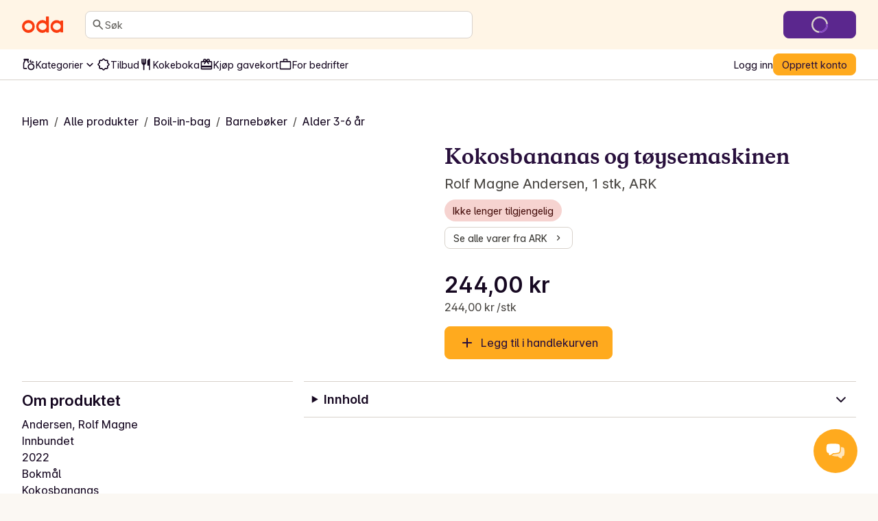

--- FILE ---
content_type: text/html; charset=utf-8
request_url: https://oda.com/no/products/50795-ark-kokosbananas-og-toysemaskinen-rolf-magne-ander/
body_size: 109611
content:
<!DOCTYPE html><html lang="nb"><head><meta charSet="utf-8" data-next-head=""/><meta name="viewport" content="width=device-width" data-next-head=""/><meta name="application-name" content="Oda" data-next-head=""/><meta name="apple-mobile-web-app-title" content="Oda" data-next-head=""/><meta property="og:site_name" content="Oda" data-next-head=""/><meta name="apple-itunes-app" content="app-id=1079537578" data-next-head=""/><title data-next-head="">Kokosbananas og tøysemaskinen - Rolf Magne Andersen, 1 stk - Oda</title><meta name="description" content="Bestill Kokosbananas og tøysemaskinen og andre matvarer fra Oda til døren din. Vi har det bredeste og mest prisgunstige utvalget av leveringstidspunkter med priser som starter fra 0 kr!" data-next-head=""/><meta property="og:type" content="website" data-next-head=""/><meta property="og:title" content="Kokosbananas og tøysemaskinen - Rolf Magne Andersen, 1 stk - Oda" data-next-head=""/><meta property="og:description" content="Bestill Kokosbananas og tøysemaskinen og andre matvarer fra Oda til døren din. Vi har det bredeste og mest prisgunstige utvalget av leveringstidspunkter med priser som starter fra 0 kr!" data-next-head=""/><meta property="og:url" content="https://oda.com/no/products/50795-ark-kokosbananas-og-toysemaskinen-rolf-magne-ander/" data-next-head=""/><meta property="og:image" content="https://images.oda.com/local_products/183b7516-e860-4c57-bdf9-0073941a3358.jpeg?fit=bounds&amp;format=auto&amp;optimize=medium&amp;width=265&amp;s=0x85ea73a5fb9a3757a242ba8c049fd57aef73596b" data-next-head=""/><meta property="og:locale" content="nb_NO" data-next-head=""/><meta name="twitter:card" content="summary_large_image" data-next-head=""/><meta name="twitter:title" content="Kokosbananas og tøysemaskinen - Rolf Magne Andersen, 1 stk - Oda" data-next-head=""/><meta name="twitter:description" content="Bestill Kokosbananas og tøysemaskinen og andre matvarer fra Oda til døren din. Vi har det bredeste og mest prisgunstige utvalget av leveringstidspunkter med priser som starter fra 0 kr!" data-next-head=""/><meta name="twitter:image" content="https://images.oda.com/local_products/183b7516-e860-4c57-bdf9-0073941a3358.jpeg?fit=bounds&amp;format=auto&amp;optimize=medium&amp;width=265&amp;s=0x85ea73a5fb9a3757a242ba8c049fd57aef73596b" data-next-head=""/><link rel="canonical" href="https://oda.com/no/products/50795-ark-kokosbananas-og-toysemaskinen-rolf-magne-ander/" data-next-head=""/><link rel="dns-prefetch" href="https://cdn.sanity.io/"/><link rel="dns-prefetch" href="https://1teetjp9.apicdn.sanity.io"/><link rel="dns-prefetch" href="https://spc.oda.com"/><link rel="icon" type="image/png" href="/favicons/oda/favicon.png?v=2"/><link rel="icon" href="/favicons/oda/favicon.svg?v=2" type="image/svg+xml"/><link rel="apple-touch-icon" href="/favicons/oda/apple-touch-icon.png?v=2"/><link rel="preload" href="/_next/static/media/Inter-latin.var.bce98332.woff2" as="font" type="font/woff2" crossorigin="anonymous"/><link rel="preload" href="/_next/static/media/copernicus-bold.df485b09.woff2" as="font" type="font/woff2" crossorigin="anonymous"/><link rel="dns-prefetch" href="https://www.googletagmanager.com/"/><link data-next-font="" rel="preconnect" href="/" crossorigin="anonymous"/><link rel="preload" href="/_next/static/chunks/bdd6f56cc601623a.css" as="style"/><link rel="preload" href="/_next/static/chunks/de240ca886431cbc.css" as="style"/><link rel="preload" href="/_next/static/chunks/24eb1014efdcbf6f.css" as="style"/><script type="application/ld+json" data-next-head="">{"@context":"https://schema.org","@type":"Product","name":"Kokosbananas og tøysemaskinen","image":["https://images.oda.com/local_products/183b7516-e860-4c57-bdf9-0073941a3358.jpeg?fit=bounds&amp;format=auto&amp;optimize=medium&amp;width=398&amp;s=0x5ee1f740c8b63d4527c73002f861108bb65601b0"],"description":"Andersen, Rolf Magne \r\nInnbundet \r\n2022 \r\nBokmål \r\nKokosbananas \r\nNummer 4 \r\nBarnebøker 3-6 år \r\nCappelen Damm AS \r\nISBN 9788202739485 \r\n\r\nBarnas favoritt og strømmevinner i Storytel! Når gullfisken til nabojenta Pea dør, blir hun veldig lei seg. Heldigvis vet Kokosbananas råd og finner opp en Tøysemaskin for å gjøre henne glad igjen. Men kommer det til å fungere? Kokosbananas og Tøysemaskinen er fjerde bok i serien om den morsomme lille oppfinneren. I Kokosbananas-serien får barna humor og galskap og en ny og morsom bestevenn.","brand":"ARK","offers":{"@type":"Offer","url":"https://oda.com/no/products/50795-ark-kokosbananas-og-toysemaskinen-rolf-magne-ander/","itemCondition":"https://schema.org/NewCondition","priceCurrency":"NOK","price":"244.00","availability":"https://schema.org/Discontinued"}}</script><script type="application/ld+json" data-next-head="">{"@context":"https://schema.org","@type":"BreadcrumbList","itemListElement":[{"@type":"ListItem","position":1,"name":"Hjem","item":"https://oda.com/no/"},{"@type":"ListItem","position":2,"name":"Alle produkter","item":"https://oda.com/no/products/"},{"@type":"ListItem","position":3,"name":"Boil-in-bag","item":"https://oda.com/no/categories/1416-boil-in-bag/"},{"@type":"ListItem","position":4,"name":"Barnebøker","item":"https://oda.com/no/categories/1416-boil-in-bag/1418-barneboker/"},{"@type":"ListItem","position":5,"name":"Alder 3-6 år","item":"https://oda.com/no/categories/1416-boil-in-bag/1418-barneboker/2671-alder-3-6-ar/"},{"@type":"ListItem","position":6,"name":"Kokosbananas og tøysemaskinen","item":"https://oda.com/no/products/50795-ark-kokosbananas-og-toysemaskinen-rolf-magne-ander/"}]}</script><script>window.SENTRY_ENV = 'prod';</script><link rel="stylesheet" href="/_next/static/chunks/bdd6f56cc601623a.css" data-n-g=""/><link rel="stylesheet" href="/_next/static/chunks/de240ca886431cbc.css" data-n-g=""/><link rel="stylesheet" href="/_next/static/chunks/24eb1014efdcbf6f.css" data-n-g=""/><noscript data-n-css=""></noscript><script defer="" noModule="" src="/_next/static/chunks/a6dad97d9634a72d.js"></script><script src="/_next/static/chunks/c04595780b47c07e.js" defer=""></script><script src="/_next/static/chunks/4ae9e129ac729334.js" defer=""></script><script src="/_next/static/chunks/8c16cab887172345.js" defer=""></script><script src="/_next/static/chunks/4fbb46ff92ac2a37.js" defer=""></script><script src="/_next/static/chunks/2bcc67696fb06129.js" defer=""></script><script src="/_next/static/chunks/6c1089eefca3cac9.js" defer=""></script><script src="/_next/static/chunks/71391c82b85b31d7.js" defer=""></script><script src="/_next/static/chunks/704936334bf40bde.js" defer=""></script><script src="/_next/static/chunks/1933a567b7e8bb88.js" defer=""></script><script src="/_next/static/chunks/a9575c1e26e8b7aa.js" defer=""></script><script src="/_next/static/chunks/96f57530f4fae797.js" defer=""></script><script src="/_next/static/chunks/726e261b0752b22b.js" defer=""></script><script src="/_next/static/chunks/1a210a7e8f3534f4.js" defer=""></script><script src="/_next/static/chunks/db7285b7b6c4064c.js" defer=""></script><script src="/_next/static/chunks/1ca2a5275bb2e99d.js" defer=""></script><script src="/_next/static/chunks/turbopack-fb8b117955c1e29a.js" defer=""></script><script src="/_next/static/chunks/8c20fd8feb2d4166.js" defer=""></script><script src="/_next/static/chunks/3da77d92a870dd20.js" defer=""></script><script src="/_next/static/chunks/c64033f8639384ee.js" defer=""></script><script src="/_next/static/chunks/60f308ef296dbf8f.js" defer=""></script><script src="/_next/static/chunks/e6ce6fecddaf3d45.js" defer=""></script><script src="/_next/static/chunks/be33d16abe4f26d8.js" defer=""></script><script src="/_next/static/chunks/6c86082e53aeed5d.js" defer=""></script><script src="/_next/static/chunks/ae3ef3264b332001.js" defer=""></script><script src="/_next/static/chunks/c7c66139b57dbf8b.js" defer=""></script><script src="/_next/static/chunks/turbopack-4a0592d6f74a0424.js" defer=""></script><script src="/_next/static/a2a611d44bd1a543958a25d7dfd1a4f9674b80c5/_ssgManifest.js" defer=""></script><script src="/_next/static/a2a611d44bd1a543958a25d7dfd1a4f9674b80c5/_buildManifest.js" defer=""></script></head><body class="kolibri oda-theme"><link rel="preload" as="image" href="https://images.oda.com/local_products/183b7516-e860-4c57-bdf9-0073941a3358.jpeg?fit=bounds&amp;format=auto&amp;optimize=medium&amp;width=398&amp;s=0x5ee1f740c8b63d4527c73002f861108bb65601b0"/><div id="__next"><a href="#main-content" class="k-text-style k-text-style--body-m k-text--weight-bold k-text--underline k-link k-button k-button--large k-button--secondary styles-module-scss-module__sf-K6q__skipToMainContentLink styles-module-scss-module__gV9DMa__AppLinkButton"><span class="k-text-style k-text-style--label-m">Hopp til hovedinnhold</span></a><div class="styles-module-scss-module__9-4Tva__dixaFacadeWrapper k-flex k-align-items-center k-justify-content-center" id="dixaMessengerFacade"><svg width="30" height="26" viewBox="0 0 30 26" fill="none" xmlns="http://www.w3.org/2000/svg"><g id="icon"><g id="shape2" opacity="0.7"><path fill="#FFF" fill-rule="evenodd" clip-rule="evenodd" d="M9.06641 7.57938C10.9648 5.68094 25.6778 5.68094 27.5762 7.57938C29.4746 9.47782 29.4746 18.4954 27.5762 20.3939C27.2418 20.7282 26.5098 20.989 25.5203 21.1813C25.364 22.483 24.8869 24.1092 24.1892 24.5887C22.7263 24.6498 19.7125 23.1522 18.312 21.5801C14.1622 21.4608 10.0149 20.8677 9.06641 19.9192C7.16797 18.0208 7.16797 9.47782 9.06641 7.57938Z"> </path><path fill="#FFAA1E" d="M9.06641 7.57938L9.59674 8.10971L9.06641 7.57938ZM27.5762 20.3939L27.0459 19.8635L27.5762 20.3939ZM25.5203 21.1813L25.3772 20.4451L24.8408 20.5494L24.7757 21.0919L25.5203 21.1813ZM24.1892 24.5887L24.2205 25.338L24.4362 25.329L24.614 25.2068L24.1892 24.5887ZM18.312 21.5801L18.872 21.0812L18.6568 20.8397L18.3335 20.8304L18.312 21.5801ZM9.06641 19.9192L8.53608 20.4496L8.53608 20.4496L9.06641 19.9192ZM28.1065 7.04905C27.7304 6.67292 27.1385 6.42262 26.531 6.23865C25.8931 6.04546 25.1141 5.89052 24.2552 5.76891C22.5349 5.52533 20.4217 5.40555 18.3213 5.40555C16.2209 5.40555 14.1077 5.52533 12.3874 5.76891C11.5285 5.89052 10.7495 6.04546 10.1116 6.23865C9.50406 6.42262 8.91221 6.67292 8.53608 7.04905L9.59674 8.10971C9.69522 8.01123 9.97843 7.84624 10.5463 7.67426C11.0838 7.51149 11.7805 7.3698 12.5976 7.2541C14.2292 7.02307 16.2689 6.90555 18.3213 6.90555C20.3737 6.90555 22.4134 7.02307 24.045 7.2541C24.8621 7.3698 25.5588 7.51149 26.0963 7.67426C26.6642 7.84624 26.9474 8.01123 27.0459 8.10971L28.1065 7.04905ZM28.1065 20.9242C28.7479 20.2828 29.1373 19.1704 29.3784 18.0102C29.6284 16.8069 29.75 15.3896 29.75 13.9866C29.75 12.5837 29.6284 11.1664 29.3784 9.96299C29.1373 8.80285 28.7479 7.69042 28.1065 7.04905L27.0459 8.10971C27.3537 8.41756 27.6762 9.14424 27.9097 10.2682C28.1343 11.3488 28.25 12.6606 28.25 13.9866C28.25 15.3127 28.1343 16.6244 27.9097 17.7051C27.6762 18.829 27.3537 19.5557 27.0459 19.8635L28.1065 20.9242ZM25.6634 21.9176C26.1826 21.8167 26.6569 21.6937 27.0579 21.5429C27.4459 21.397 27.8286 21.2021 28.1065 20.9242L27.0459 19.8635C26.9894 19.92 26.8389 20.0227 26.53 20.1389C26.234 20.2501 25.8476 20.3537 25.3772 20.4451L25.6634 21.9176ZM24.7757 21.0919C24.703 21.6968 24.5558 22.3724 24.352 22.9398C24.2502 23.2231 24.14 23.4635 24.0278 23.6489C23.9116 23.841 23.8173 23.9343 23.7644 23.9706L24.614 25.2068C24.91 25.0034 25.1369 24.7135 25.3113 24.4252C25.4898 24.1302 25.6394 23.7927 25.7636 23.4469C26.0119 22.7559 26.1813 21.9675 26.265 21.2708L24.7757 21.0919ZM24.1579 23.8394C23.6273 23.8615 22.6526 23.5785 21.5663 23.0279C20.5053 22.4902 19.4892 21.774 18.872 21.0812L17.752 22.079C18.5353 22.9583 19.7263 23.777 20.8882 24.3658C22.0246 24.9418 23.2883 25.377 24.2205 25.338L24.1579 23.8394ZM8.53608 20.4496C8.90631 20.8198 9.49017 21.0785 10.0957 21.2754C10.7306 21.4818 11.507 21.656 12.3643 21.8002C14.0813 22.0892 16.1914 22.2695 18.2904 22.3298L18.3335 20.8304C16.2828 20.7715 14.2444 20.5956 12.6132 20.321C11.7964 20.1836 11.0987 20.0242 10.5595 19.8489C9.99101 19.6641 9.70076 19.4929 9.59674 19.3889L8.53608 20.4496ZM8.53608 7.04905C7.89972 7.6854 7.50824 8.76014 7.26547 9.88292C7.01449 11.0437 6.89258 12.4037 6.89258 13.7493C6.89258 15.0949 7.01449 16.4549 7.26547 17.6157C7.50824 18.7385 7.89972 19.8132 8.53608 20.4496L9.59674 19.3889C9.28387 19.076 8.96344 18.371 8.7316 17.2987C8.50797 16.2644 8.39258 15.014 8.39258 13.7493C8.39258 12.4846 8.50797 11.2342 8.7316 10.1999C8.96344 9.12762 9.28387 8.42257 9.59674 8.10971L8.53608 7.04905Z"> </path></g><g id="shape1"><path fill="#FFF" fill-rule="evenodd" clip-rule="evenodd" d="M20.9336 2.83332C19.0352 0.934883 4.32225 0.934883 2.42381 2.83332C0.52537 4.73176 0.52537 13.7494 2.42381 15.6478C2.75825 15.9822 3.49039 16.243 4.48011 16.4354C4.63644 17.737 5.11352 19.3631 5.81122 19.8427C7.27412 19.9038 10.288 18.4061 11.6885 16.834C15.8381 16.7147 19.9851 16.1217 20.9336 15.1732C22.832 13.2747 22.832 4.73176 20.9336 2.83332Z"></path><path fill="#FFAA1E" d="M20.9336 2.83332L20.4033 3.36365L20.9336 2.83332ZM2.42381 15.6478L1.89348 16.1781L1.89348 16.1781L2.42381 15.6478ZM4.48011 16.4354L4.62319 15.6991L5.1596 15.8034L5.22476 16.3459L4.48011 16.4354ZM5.81122 19.8427L5.77991 20.592L5.56428 20.583L5.38641 20.4607L5.81122 19.8427ZM11.6885 16.834L11.1285 16.3351L11.3436 16.0936L11.6669 16.0843L11.6885 16.834ZM20.9336 15.1732L21.4639 15.7035L20.9336 15.1732ZM1.89348 2.30299C2.26961 1.92686 2.86146 1.67657 3.46897 1.49259C4.10689 1.2994 4.88592 1.14446 5.74475 1.02286C7.46508 0.779271 9.57826 0.659492 11.6787 0.659492C13.7791 0.659492 15.8923 0.779271 17.6126 1.02286C18.4715 1.14446 19.2505 1.2994 19.8884 1.49259C20.4959 1.67657 21.0878 1.92686 21.4639 2.30299L20.4033 3.36365C20.3048 3.26517 20.0216 3.10018 19.4537 2.9282C18.9162 2.76543 18.2195 2.62374 17.4024 2.50804C15.7708 2.27702 13.7311 2.15949 11.6787 2.15949C9.62631 2.15949 7.58665 2.27702 5.95504 2.50804C5.13791 2.62374 4.4412 2.76543 3.90372 2.9282C3.33583 3.10018 3.05262 3.26517 2.95414 3.36365L1.89348 2.30299ZM1.89348 16.1781C1.25211 15.5368 0.86269 14.4243 0.621622 13.2642C0.371571 12.0608 0.249979 10.6435 0.249979 9.24056C0.249979 7.8376 0.371571 6.42031 0.621622 5.21693C0.86269 4.0568 1.25211 2.94436 1.89348 2.30299L2.95414 3.36365C2.64629 3.6715 2.32379 4.39818 2.09025 5.5221C1.86569 6.60279 1.74998 7.91451 1.74998 9.24056C1.74998 10.5666 1.86569 11.8783 2.09025 12.959C2.32379 14.0829 2.64629 14.8096 2.95414 15.1175L1.89348 16.1781ZM4.33703 17.1716C3.81776 17.0707 3.34338 16.9477 2.94229 16.7969C2.5542 16.651 2.17147 16.4561 1.89348 16.1781L2.95414 15.1175C3.0106 15.1739 3.16116 15.2767 3.47017 15.3929C3.7662 15.5041 4.15275 15.6077 4.62319 15.6991L4.33703 17.1716ZM5.22476 16.3459C5.29741 16.9509 5.44468 17.6264 5.64849 18.1938C5.75027 18.4771 5.86049 18.7175 5.97263 18.9029C6.08881 19.095 6.18314 19.1882 6.23604 19.2246L5.38641 20.4607C5.09046 20.2573 4.86352 19.9675 4.68912 19.6791C4.5107 19.3841 4.36105 19.0467 4.23681 18.7009C3.98857 18.0099 3.81914 17.2216 3.73546 16.5248L5.22476 16.3459ZM5.84253 19.0933C6.37315 19.1155 7.34783 18.8324 8.43419 18.2818C9.49514 17.7441 10.5113 17.0279 11.1285 16.3351L12.2485 17.3329C11.4652 18.2122 10.2741 19.0309 9.11231 19.6198C7.97588 20.1958 6.71219 20.631 5.77991 20.592L5.84253 19.0933ZM21.4639 15.7035C21.0937 16.0737 20.5099 16.3324 19.9043 16.5293C19.2695 16.7357 18.4932 16.9099 17.6359 17.0541C15.919 17.3431 13.809 17.5234 11.7101 17.5837L11.6669 16.0843C13.7176 16.0254 15.7559 15.8495 17.387 15.575C18.2038 15.4375 18.9014 15.2781 19.4406 15.1028C20.009 14.918 20.2992 14.7469 20.4033 14.6429L21.4639 15.7035ZM21.4639 2.30299C22.1003 2.93935 22.4918 4.01408 22.7345 5.13686C22.9855 6.29768 23.1074 7.65762 23.1074 9.00325C23.1074 10.3489 22.9855 11.7088 22.7345 12.8696C22.4918 13.9924 22.1003 15.0672 21.4639 15.7035L20.4033 14.6429C20.7161 14.33 21.0366 13.6249 21.2684 12.5526C21.492 11.5184 21.6074 10.268 21.6074 9.00325C21.6074 7.73853 21.492 6.48812 21.2684 5.45386C21.0366 4.38157 20.7161 3.67652 20.4033 3.36365L21.4639 2.30299Z"></path></g></g></svg></div><div class="index-module-scss-module__wdzkaW__layout k-flex k-flex--direction-column"><div aria-hidden="true" class="pageTransition-module-scss-module__vrZOYa__pageTransition pageTransition-module-scss-module__vrZOYa__pageTransition--idle"></div><header data-testid="default" class=""><div class="index-module-scss-module__DFjSnW__NavbarWrapper index-module-scss-module__DFjSnW__NavbarWrapper--hideDeliverySlotButton k-grid k-bg--surface-header k-py-3 lg:k-py-4 k-pl-4 md:k-pl-7 k-pr-4 md:k-pr-7 k-align-items-center"><div class="index-module-scss-module__DFjSnW__NavbarHamburgerMenu"><div class="MegaMenu-module-scss-module__JdsqyW__MegaMenuWrapper" tabindex="-1"><button type="button" data-testid="mega-menu-hamburger-button" aria-label="Kategorier" aria-expanded="false" aria-controls="_R_2pan96_" class="k-iconbutton k-icon-w32 k-iconbutton--on-header"><svg xmlns="http://www.w3.org/2000/svg" viewBox="0 0 24 24" role="presentation"><path d="M4 18a.97.97 0 0 1-.712-.288A.97.97 0 0 1 3 17q0-.424.288-.712A.97.97 0 0 1 4 16h16q.424 0 .712.288.288.287.288.712 0 .424-.288.712A.97.97 0 0 1 20 18zm0-5a.97.97 0 0 1-.712-.287A.97.97 0 0 1 3 12q0-.424.288-.713A.97.97 0 0 1 4 11h16q.424 0 .712.287.288.288.288.713 0 .424-.288.713A.97.97 0 0 1 20 13zm0-5a.97.97 0 0 1-.712-.287A.97.97 0 0 1 3 7q0-.424.288-.713A.97.97 0 0 1 4 6h16q.424 0 .712.287Q21 6.576 21 7t-.288.713A.97.97 0 0 1 20 8z"></path></svg></button><div id="_R_2pan96_" hidden="" role="dialog" data-testid="mega-menu-overlay" class="MegaMenu-module-scss-module__JdsqyW__MegaMenuOverlay"><div class="MegaMenu-module-scss-module__JdsqyW__MegaMenu k-pl-4 md:k-pl-7 k-pr-4 md:k-pr-7 k-pt-7 k-pb-9"><div class="MegaMenu-module-scss-module__JdsqyW__MegaMenuContent k-flex k-pb-5 k-flex--gap-4 k-flex--direction-column"><div class="MegaMenu-module-scss-module__JdsqyW__closeButton"><span class="hidden-module-scss-module__AMHhYG__md:hide hidden-module-scss-module__AMHhYG__lg:hide hidden-module-scss-module__AMHhYG__xl:hide"><button type="button" aria-label="Lukk" class="k-iconbutton k-icon-w24 styles-module-scss-module___zljVq__CloseButton"><svg xmlns="http://www.w3.org/2000/svg" viewBox="0 0 24 24" role="presentation"><path d="m12 13.4-4.9 4.9a.95.95 0 0 1-.7.275.95.95 0 0 1-.7-.275.95.95 0 0 1-.275-.7q0-.425.275-.7l4.9-4.9-4.9-4.9a.95.95 0 0 1-.275-.7q0-.425.275-.7a.95.95 0 0 1 .7-.275q.425 0 .7.275l4.9 4.9 4.9-4.9a.95.95 0 0 1 .7-.275q.425 0 .7.275a.95.95 0 0 1 .275.7.95.95 0 0 1-.275.7L13.4 12l4.9 4.9a.95.95 0 0 1 .275.7.95.95 0 0 1-.275.7.95.95 0 0 1-.7.275.95.95 0 0 1-.7-.275z"></path></svg></button></span></div><div class="MegaMenu-module-scss-module__JdsqyW__grid"><div class="MegaMenu-module-scss-module__JdsqyW__pinnedCategories k-flex k-flex--gap-4 k-flex--direction-column"><h3 id="_R_qipan96_" class="k-text-style k-text-style--body-m"><a class="k-text-style k-text-style--body-m k-text--weight-bold k-text-color--default k-text--none index-module-scss-module__NO7l3a__AppLink" href="/no/products/">Snarveier</a></h3><div class="k-position-relative md:k-position-static"><div class="styles-module-scss-module__JQ0thq__sm:scrollableContainer styles-module-scss-module__JQ0thq__defaultPadding k-flex k-align-items-center"><ul class="k-flex k-flex--gap-2 k-flex--direction-row md:k-flex--direction-column md:k-box--full-width lg:k-box--full-width xl:k-box--full-width" aria-labelledby="_R_qipan96_"><li><a class="k-button k-button--large k-button--tertiary k-button--icon-start k-flex k-flex--gap-1 k-box--full-width styles-module-scss-module__gV9DMa__AppLinkButton index-module-scss-module__NO7l3a__AppLink" href="/no/products/news/"><span class="k-button__icon"><svg xmlns="http://www.w3.org/2000/svg" viewBox="0 0 24 24" role="presentation"><path d="M4 14q-.824 0-1.412-.588A1.93 1.93 0 0 1 2 12q0-.825.587-1.412A1.93 1.93 0 0 1 4 10q.824 0 1.412.588Q6 11.175 6 12t-.588 1.412A1.93 1.93 0 0 1 4 14m.95 3.6 2.95-2.95a.95.95 0 0 1 .7-.275q.425 0 .7.275a.95.95 0 0 1 .275.7.95.95 0 0 1-.275.7L6.35 19a.95.95 0 0 1-.7.275.95.95 0 0 1-.7-.275.95.95 0 0 1-.275-.7q0-.425.275-.7m3-8.3L5 6.35a.95.95 0 0 1-.275-.7q0-.425.275-.7a.95.95 0 0 1 .7-.275q.425 0 .7.275L9.35 7.9a.95.95 0 0 1 .275.7.95.95 0 0 1-.275.7.95.95 0 0 1-.7.275.95.95 0 0 1-.7-.275M12 22q-.825 0-1.412-.587A1.93 1.93 0 0 1 10 20q0-.824.588-1.413A1.93 1.93 0 0 1 12 18q.825 0 1.412.587Q14 19.176 14 20t-.588 1.413A1.93 1.93 0 0 1 12 22m0-16q-.825 0-1.412-.588A1.93 1.93 0 0 1 10 4q0-.824.588-1.412A1.93 1.93 0 0 1 12 2q.825 0 1.412.587Q14 3.176 14 4t-.588 1.412A1.93 1.93 0 0 1 12 6m2.65 1.9 3-2.95a.98.98 0 0 1 .688-.288.93.93 0 0 1 .712.288.95.95 0 0 1 .275.7.95.95 0 0 1-.275.7l-2.975 2.975q-.3.3-.712.3a.97.97 0 0 1-.713-.3 1.07 1.07 0 0 1-.287-.712.93.93 0 0 1 .287-.713m3 11.1-2.95-2.95a.95.95 0 0 1-.275-.7q0-.425.275-.7a.95.95 0 0 1 .7-.275q.425 0 .7.275l2.95 2.95a.95.95 0 0 1 .275.7.95.95 0 0 1-.275.7.95.95 0 0 1-.7.275.95.95 0 0 1-.7-.275M20 14q-.824 0-1.413-.588A1.93 1.93 0 0 1 18 12q0-.825.587-1.412A1.93 1.93 0 0 1 20 10q.824 0 1.413.588Q22 11.175 22 12t-.587 1.412A1.93 1.93 0 0 1 20 14"></path></svg></span><span class="k-text-style k-text-style--label-m"><span class="k-text-style k-text-style--body-s k-text--nowrap">Nyheter</span></span></a></li><li><a class="k-button k-button--large k-button--tertiary k-button--icon-start k-flex k-flex--gap-1 k-box--full-width styles-module-scss-module__gV9DMa__AppLinkButton index-module-scss-module__NO7l3a__AppLink" href="/no/products/discounts/"><span class="k-button__icon"><svg xmlns="http://www.w3.org/2000/svg" viewBox="0 0 24 24" role="presentation"><path d="M8.65 20H6q-.824 0-1.412-.587A1.93 1.93 0 0 1 4 18v-2.65L2.075 13.4q-.275-.3-.425-.662T1.5 12t.15-.738.425-.662L4 8.65V6q0-.824.588-1.412A1.93 1.93 0 0 1 6 4h2.65l1.95-1.925q.3-.275.662-.425T12 1.5t.738.15.662.425L15.35 4H18q.824 0 1.413.588Q20 5.175 20 6v2.65l1.925 1.95q.275.3.425.662t.15.738-.15.738-.425.662L20 15.35V18q0 .824-.587 1.413A1.93 1.93 0 0 1 18 20h-2.65l-1.95 1.925q-.3.275-.662.425T12 22.5t-.738-.15a2.3 2.3 0 0 1-.662-.425zm.85-2 2.5 2.5 2.5-2.5H18v-3.5l2.5-2.5L18 9.5V6h-3.5L12 3.5 9.5 6H6v3.5L3.5 12 6 14.5V18z"></path></svg></span><span class="k-text-style k-text-style--label-m"><span class="k-text-style k-text-style--body-s k-text--nowrap">Tilbud</span></span></a></li><li><a class="k-button k-button--large k-button--tertiary k-button--icon-start k-flex k-flex--gap-1 k-box--full-width styles-module-scss-module__gV9DMa__AppLinkButton index-module-scss-module__NO7l3a__AppLink" href="https://oda.com/no/products/"><span class="k-button__icon"><svg xmlns="http://www.w3.org/2000/svg" viewBox="0 0 24 24" role="presentation"><path d="M16 22q-2.5 0-4.25-1.75T10 16t1.75-4.25T16 10t4.25 1.75T22 16t-1.75 4.25T16 22m0-2q1.65 0 2.825-1.175T20 16t-1.175-2.825T16 12t-2.825 1.175T12 16t1.175 2.825T16 20M4 20q-.824 0-1.412-.587A1.93 1.93 0 0 1 2 18v-7.6q0-.2.038-.4.037-.2.112-.4l2-4.6H4a.97.97 0 0 1-.712-.287A.97.97 0 0 1 3 4V3q0-.424.288-.712A.97.97 0 0 1 4 2h7q.424 0 .713.288Q12 2.575 12 3v1q0 .424-.287.713A.97.97 0 0 1 11 5h-.15l1.65 3.8q-.476.25-.9.525t-.8.625L8.7 5H6.3L4 10.4V18h4.25q.125.525.338 1.038.212.512.512.962zM16 9q-1.05 0-1.775-.725T13.5 6.5t.725-1.775T16 4zq0-1.05.725-1.775T18.5 6.5t1.775.725T21 9z"></path></svg></span><span class="k-text-style k-text-style--label-m"><span class="k-text-style k-text-style--body-s k-text--nowrap">Alle produkter</span></span></a></li><li><a class="k-button k-button--large k-button--tertiary k-button--icon-start k-flex k-flex--gap-1 k-box--full-width styles-module-scss-module__gV9DMa__AppLinkButton index-module-scss-module__NO7l3a__AppLink" href="https://oda.com/no/about/gavekort/"><span class="k-button__icon"><svg xmlns="http://www.w3.org/2000/svg" viewBox="0 0 24 24" role="presentation"><path d="M4 17v2h16v-2zM4 6h2.2a1.4 1.4 0 0 1-.163-.475A3.5 3.5 0 0 1 6 5q0-1.25.875-2.125A2.9 2.9 0 0 1 9 2q.75 0 1.387.388.638.387 1.113.962L12 4l.5-.65q.45-.6 1.1-.975T15 2q1.25 0 2.125.875T18 5q0 .274-.038.525-.037.25-.162.475H20q.824 0 1.413.588Q22 7.175 22 8v11q0 .824-.587 1.413A1.93 1.93 0 0 1 20 21H4q-.824 0-1.412-.587A1.93 1.93 0 0 1 2 19V8q0-.824.587-1.412A1.93 1.93 0 0 1 4 6m0 8h16V8h-5.1l1.5 2.05q.25.35.2.737a.9.9 0 0 1-.4.638.97.97 0 0 1-.737.188.98.98 0 0 1-.638-.388L12 7.4l-2.825 3.825a.98.98 0 0 1-.638.388.97.97 0 0 1-.737-.188.95.95 0 0 1-.412-.638.97.97 0 0 1 .187-.737L9.05 8H4zm5-8q.424 0 .713-.287A.97.97 0 0 0 10 5a.97.97 0 0 0-.287-.713A.97.97 0 0 0 9 4a.97.97 0 0 0-.713.287A.97.97 0 0 0 8 5q0 .424.287.713Q8.576 6 9 6m6 0q.424 0 .713-.287A.97.97 0 0 0 16 5a.97.97 0 0 0-.287-.713A.97.97 0 0 0 15 4a.97.97 0 0 0-.713.287A.97.97 0 0 0 14 5q0 .424.287.713Q14.576 6 15 6"></path></svg></span><span class="k-text-style k-text-style--label-m"><span class="k-text-style k-text-style--body-s k-text--nowrap">Kjøp gavekort</span></span></a></li></ul></div></div></div><div class="MegaMenu-module-scss-module__JdsqyW__banners k-flex k-flex--gap-4 k-flex--direction-column"><h3 id="_R_1aipan96_" class="k-text-style k-text-style--body-m"><a class="k-text-style k-text-style--body-m k-text--weight-bold k-text-color--default k-text--none index-module-scss-module__NO7l3a__AppLink" href="/no/products/">Utvalgte kategorier</a></h3><ul class="styles-module-scss-module__LfhtRq__LinkListColumns" aria-labelledby="_R_1aipan96_"><li><a class="styles-module-scss-module__LfhtRq__cellContainer k-flex k-border-radius-small index-module-scss-module__NO7l3a__AppLink" href="/no/categories/2984-superkjop/"><div class="styles-module-scss-module__LfhtRq__cellFade"><span class="k-text-style k-text-style--body-m k-text--weight-bold styles-module-scss-module__LfhtRq__cellText k-flex k-align-items-center k-justify-content-center">Superkjøp</span></div><img class="k-image k-image--cover styles-module-scss-module__LfhtRq__image" alt="Superkjøp" loading="lazy" decoding="async" src="https://images.oda.com/pinned_categories/11a8f9ba-c49e-47da-bb77-a50d9e5f8b18.png?fit=crop&amp;format=auto&amp;height=690&amp;optimize=medium&amp;width=900&amp;s=0x2d4affd11056f2665887d0b74289b20cf73bf6d1"/></a></li><li><a class="styles-module-scss-module__LfhtRq__cellContainer k-flex k-border-radius-small index-module-scss-module__NO7l3a__AppLink" href="/no/categories/3344-pafyll-god-start/"><div class="styles-module-scss-module__LfhtRq__cellFade"><span class="k-text-style k-text-style--body-m k-text--weight-bold styles-module-scss-module__LfhtRq__cellText k-flex k-align-items-center k-justify-content-center">En god start - Opptil -20%</span></div><img class="k-image k-image--cover styles-module-scss-module__LfhtRq__image" alt="En god start - Opptil -20%" loading="lazy" decoding="async" src="https://images.oda.com/pinned_categories/4fce99c3-b1fe-41d1-b397-45b5c3b0dff6.jpg?fit=crop&amp;format=auto&amp;height=690&amp;optimize=medium&amp;width=900&amp;s=0x9c4fbc4be3e3319d60cc117e34a24ae663d35dbb"/></a></li><li><a class="styles-module-scss-module__LfhtRq__cellContainer k-flex k-border-radius-small index-module-scss-module__NO7l3a__AppLink" href="/no/categories/3087-enklere-smabarnsliv/"><div class="styles-module-scss-module__LfhtRq__cellFade"><span class="k-text-style k-text-style--body-m k-text--weight-bold styles-module-scss-module__LfhtRq__cellText k-flex k-align-items-center k-justify-content-center">Enklere småbarnsliv</span></div><img class="k-image k-image--cover styles-module-scss-module__LfhtRq__image" alt="Enklere småbarnsliv" loading="lazy" decoding="async" src="https://images.oda.com/pinned_categories/a7683876-a3ee-4e90-bc69-9926c2744ec1.jpg?fit=crop&amp;format=auto&amp;height=690&amp;optimize=medium&amp;width=900&amp;s=0x29eacb15e658cfe46e8af6edadac5dc7712ddf55"/></a></li><li><a class="styles-module-scss-module__LfhtRq__cellContainer k-flex k-border-radius-small index-module-scss-module__NO7l3a__AppLink" href="/no/categories/3005-til-matpakken/"><div class="styles-module-scss-module__LfhtRq__cellFade"><span class="k-text-style k-text-style--body-m k-text--weight-bold styles-module-scss-module__LfhtRq__cellText k-flex k-align-items-center k-justify-content-center">Til matpakken</span></div><img class="k-image k-image--cover styles-module-scss-module__LfhtRq__image" alt="Til matpakken" loading="lazy" decoding="async" src="https://images.oda.com/pinned_categories/9b1826a4-dc7f-49b2-8ad0-ff056003250c.jpg?fit=crop&amp;format=auto&amp;height=690&amp;optimize=medium&amp;width=900&amp;s=0xc24a32944d4a5326f9653ae3d0ce383ec09168d2"/></a></li><li><a class="styles-module-scss-module__LfhtRq__cellContainer k-flex k-border-radius-small index-module-scss-module__NO7l3a__AppLink" href="/no/categories/3097-gode-vaner/"><div class="styles-module-scss-module__LfhtRq__cellFade"><span class="k-text-style k-text-style--body-m k-text--weight-bold styles-module-scss-module__LfhtRq__cellText k-flex k-align-items-center k-justify-content-center">Gode vaner</span></div><img class="k-image k-image--cover styles-module-scss-module__LfhtRq__image" alt="Gode vaner" loading="lazy" decoding="async" src="https://images.oda.com/pinned_categories/a45a3fc4-92bc-4b63-a61d-1bd3127886fd.jpg?fit=crop&amp;format=auto&amp;height=690&amp;optimize=medium&amp;width=900&amp;s=0x01c4dc9cbf5aad9bad1afb76ac9430bdb0d7c50e"/></a></li><li><a class="styles-module-scss-module__LfhtRq__cellContainer k-flex k-border-radius-small index-module-scss-module__NO7l3a__AppLink" href="/no/categories/3091-gjor-det-fint-hjemme/"><div class="styles-module-scss-module__LfhtRq__cellFade"><span class="k-text-style k-text-style--body-m k-text--weight-bold styles-module-scss-module__LfhtRq__cellText k-flex k-align-items-center k-justify-content-center">Til hjemmet</span></div><img class="k-image k-image--cover styles-module-scss-module__LfhtRq__image" alt="Til hjemmet" loading="lazy" decoding="async" src="https://images.oda.com/pinned_categories/1de17b08-ab69-4403-a517-b36afd68c5f8.png?fit=crop&amp;format=auto&amp;height=690&amp;optimize=medium&amp;width=900&amp;s=0xc83df60d2dc83fd10fa4f5907e2a9b2215ff6965"/></a></li></ul><a class="k-button k-button--large k-button--tertiary k-flex k-flex--gap-1 k-box--full-width styles-module-scss-module__gV9DMa__AppLinkButton index-module-scss-module__NO7l3a__AppLink" href="/no/inspiration/inspiration/"><span class="k-text-style k-text-style--label-m">Bli inspirert</span></a></div><span class="hidden-module-scss-module__AMHhYG__md:hide hidden-module-scss-module__AMHhYG__lg:hide hidden-module-scss-module__AMHhYG__xl:hide"><div><a class="k-text-style k-text-style--body-m k-text--weight-bold k-text--none k-link sub-header-module-scss-module__Jk6W2G__navItem k-link--text index-module-scss-module__NO7l3a__AppLink" href="/no/recipes/"><div class="k-flex k-align-items-center k-flex--gap-2"><span class="k-icon k-icon-fill-default k-icon-w20"><svg xmlns="http://www.w3.org/2000/svg" viewBox="0 0 24 24" role="presentation"><path d="M7 9V3q0-.424.287-.712A.97.97 0 0 1 8 2q.424 0 .713.288Q9 2.575 9 3v6h1V3q0-.424.287-.712A.97.97 0 0 1 11 2q.424 0 .713.288Q12 2.575 12 3v6q0 1.4-.863 2.45A4.12 4.12 0 0 1 9 12.85V21q0 .424-.287.712A.97.97 0 0 1 8 22a.97.97 0 0 1-.713-.288A.97.97 0 0 1 7 21v-8.15a4.12 4.12 0 0 1-2.137-1.4Q4 10.4 4 9V3q0-.424.287-.712A.97.97 0 0 1 5 2q.424 0 .713.288Q6 2.575 6 3v6zm10 5h-2a.97.97 0 0 1-.713-.287A.97.97 0 0 1 14 13V7q0-1.75 1.287-3.375Q16.575 2 17.95 2q.45 0 .75.35t.3.825V21q0 .424-.288.712A.97.97 0 0 1 18 22a.97.97 0 0 1-.712-.288A.97.97 0 0 1 17 21z"></path></svg></span><span class="k-text-style k-text-style--body-m k-text--weight-regular">Kokeboka</span></div></a><div class="k-spacer-spacing-3" role="none"></div><hr class="k-divider k-divider--horizontal k-border-color--divider-default k-border-top-1" role="presentation"/><div class="k-spacer-spacing-4" role="none"></div><a class="k-text-style k-text-style--body-m k-text--weight-bold k-text--none k-link sub-header-module-scss-module__Jk6W2G__navItem k-link--text index-module-scss-module__NO7l3a__AppLink" href="/no/about/gavekort/"><div class="k-flex k-align-items-center k-flex--gap-2"><span class="k-icon k-icon-fill-default k-icon-w20"><svg xmlns="http://www.w3.org/2000/svg" viewBox="0 0 24 24" role="presentation"><path d="M4 17v2h16v-2zM4 6h2.2a1.4 1.4 0 0 1-.163-.475A3.5 3.5 0 0 1 6 5q0-1.25.875-2.125A2.9 2.9 0 0 1 9 2q.75 0 1.387.388.638.387 1.113.962L12 4l.5-.65q.45-.6 1.1-.975T15 2q1.25 0 2.125.875T18 5q0 .274-.038.525-.037.25-.162.475H20q.824 0 1.413.588Q22 7.175 22 8v11q0 .824-.587 1.413A1.93 1.93 0 0 1 20 21H4q-.824 0-1.412-.587A1.93 1.93 0 0 1 2 19V8q0-.824.587-1.412A1.93 1.93 0 0 1 4 6m0 8h16V8h-5.1l1.5 2.05q.25.35.2.737a.9.9 0 0 1-.4.638.97.97 0 0 1-.737.188.98.98 0 0 1-.638-.388L12 7.4l-2.825 3.825a.98.98 0 0 1-.638.388.97.97 0 0 1-.737-.188.95.95 0 0 1-.412-.638.97.97 0 0 1 .187-.737L9.05 8H4zm5-8q.424 0 .713-.287A.97.97 0 0 0 10 5a.97.97 0 0 0-.287-.713A.97.97 0 0 0 9 4a.97.97 0 0 0-.713.287A.97.97 0 0 0 8 5q0 .424.287.713Q8.576 6 9 6m6 0q.424 0 .713-.287A.97.97 0 0 0 16 5a.97.97 0 0 0-.287-.713A.97.97 0 0 0 15 4a.97.97 0 0 0-.713.287A.97.97 0 0 0 14 5q0 .424.287.713Q14.576 6 15 6"></path></svg></span><span class="k-text-style k-text-style--body-m k-text--weight-regular">Kjøp gavekort</span></div></a><div class="k-spacer-spacing-3" role="none"></div><hr class="k-divider k-divider--horizontal k-border-color--divider-default k-border-top-1" role="presentation"/><div class="k-spacer-spacing-4" role="none"></div><a class="k-text-style k-text-style--body-m k-text--weight-bold k-text--none k-link sub-header-module-scss-module__Jk6W2G__navItem k-link--text index-module-scss-module__NO7l3a__AppLink" href="/no/about/organization/"><div class="k-flex k-align-items-center k-flex--gap-2"><span class="k-icon k-icon-fill-default k-icon-w20"><svg xmlns="http://www.w3.org/2000/svg" viewBox="0 0 24 24" role="presentation"><path d="M4 21q-.824 0-1.412-.587A1.93 1.93 0 0 1 2 19V8q0-.824.587-1.412A1.93 1.93 0 0 1 4 6h4V4q0-.824.588-1.412A1.93 1.93 0 0 1 10 2h4q.825 0 1.412.587Q16 3.176 16 4v2h4q.824 0 1.413.588Q22 7.175 22 8v11q0 .824-.587 1.413A1.93 1.93 0 0 1 20 21zm0-2h16V8H4zm6-13h4V4h-4z"></path></svg></span><span class="k-text-style k-text-style--body-m k-text--weight-regular">For bedrifter</span></div></a><div class="k-spacer-spacing-3" role="none"></div><hr class="k-divider k-divider--horizontal k-border-color--divider-default k-border-top-1" role="presentation"/></div></span><div class="MegaMenu-module-scss-module__JdsqyW__categories"><span class="k-visually-hidden"><h3 id="_R_2aipan96_">Kategorier</h3></span><ul class="styles-module-scss-module__-YAQbG__listColumns" aria-labelledby="_R_2aipan96_"><li><a class="styles-module-scss-module__-YAQbG__listItem k-flex k-align-items-center k-justify-content-space-between index-module-scss-module__NO7l3a__AppLink" data-testid="category-list-item" href="https://oda.com/no/categories/20-frukt-og-gront/"><div class="k-flex k-align-items-center k-flex--gap-3"><div class="styles-module-scss-module__DXp8va__product-image styles-module-scss-module__DXp8va__small-row k-overflow-hidden k-border-radius-small"><div class="k-aspect-ratio k-aspect-ratio--1-1"><img class="k-image k-image--contain" alt="Frukt og grønt" loading="lazy" src="https://images.oda.com/produkter/4ba60b0c-7b2f-43bb-8883-5732108cbdd6.jpg?fit=bounds&amp;format=auto&amp;optimize=medium&amp;width=100&amp;s=0x4b5c2aead2b2a5da5c7419a33f7ca0e04dd08c20"/></div></div><span class="k-text-style k-text-style--body-s k-text-color--default">Frukt og grønt</span></div><span class="k-text-style k-text-style--label-xs k-text--wrap-nowrap k-text--nowrap k-pill k-pill--small k-pill--neutral k-pill--edge-none k-inline-flex k-overflow-hidden k-border-radius-full k-align-items-center k-justify-content-center k-flex--gap-1 k-position-relative">557</span></a></li><li><a class="styles-module-scss-module__-YAQbG__listItem k-flex k-align-items-center k-justify-content-space-between index-module-scss-module__NO7l3a__AppLink" data-testid="category-list-item" href="https://oda.com/no/categories/1135-bakeri-og-konditori/"><div class="k-flex k-align-items-center k-flex--gap-3"><div class="styles-module-scss-module__DXp8va__product-image styles-module-scss-module__DXp8va__small-row k-overflow-hidden k-border-radius-small"><div class="k-aspect-ratio k-aspect-ratio--1-1"><img class="k-image k-image--contain" alt="Bakeri og konditori" loading="lazy" src="https://images.oda.com/local_products/23ba135a-ea45-4f62-9301-df44367544f0.jpg?fit=bounds&amp;format=auto&amp;optimize=medium&amp;width=100&amp;s=0xac965d47f5b25742765288297e5347d2a2ebb2bd"/></div></div><span class="k-text-style k-text-style--body-s k-text-color--default">Bakeri og konditori</span></div><span class="k-text-style k-text-style--label-xs k-text--wrap-nowrap k-text--nowrap k-pill k-pill--small k-pill--neutral k-pill--edge-none k-inline-flex k-overflow-hidden k-border-radius-full k-align-items-center k-justify-content-center k-flex--gap-1 k-position-relative">380</span></a></li><li><a class="styles-module-scss-module__-YAQbG__listItem k-flex k-align-items-center k-justify-content-space-between index-module-scss-module__NO7l3a__AppLink" data-testid="category-list-item" href="https://oda.com/no/categories/1044-frokostblandinger-og-musli/"><div class="k-flex k-align-items-center k-flex--gap-3"><div class="styles-module-scss-module__DXp8va__product-image styles-module-scss-module__DXp8va__small-row k-overflow-hidden k-border-radius-small"><div class="k-aspect-ratio k-aspect-ratio--1-1"><img class="k-image k-image--contain" alt="Frokostblandinger og müsli" loading="lazy" src="https://images.oda.com/local_products/1fb6989c-cd22-4e26-82ba-40921cd07e28.jpg?fit=bounds&amp;format=auto&amp;optimize=medium&amp;width=100&amp;s=0xced65fe9ddd2d91a869dfd96c95d38e9b9d8fe7d"/></div></div><span class="k-text-style k-text-style--body-s k-text-color--default">Frokostblandinger og müsli</span></div><span class="k-text-style k-text-style--label-xs k-text--wrap-nowrap k-text--nowrap k-pill k-pill--small k-pill--neutral k-pill--edge-none k-inline-flex k-overflow-hidden k-border-radius-full k-align-items-center k-justify-content-center k-flex--gap-1 k-position-relative">74</span></a></li><li><a class="styles-module-scss-module__-YAQbG__listItem k-flex k-align-items-center k-justify-content-space-between index-module-scss-module__NO7l3a__AppLink" data-testid="category-list-item" href="https://oda.com/no/categories/1283-meieri-ost-og-egg/"><div class="k-flex k-align-items-center k-flex--gap-3"><div class="styles-module-scss-module__DXp8va__product-image styles-module-scss-module__DXp8va__small-row k-overflow-hidden k-border-radius-small"><div class="k-aspect-ratio k-aspect-ratio--1-1"><img class="k-image k-image--contain" alt="Meieri, ost og egg" loading="lazy" src="https://images.oda.com/local_products/591a5372-6ee3-46fb-ab91-f1801c68014a.jpg?fit=bounds&amp;format=auto&amp;optimize=medium&amp;width=41&amp;s=0x26d8b54012b4074feb646b9e70587c9f192a55e1"/></div></div><span class="k-text-style k-text-style--body-s k-text-color--default">Meieri, ost og egg</span></div><span class="k-text-style k-text-style--label-xs k-text--wrap-nowrap k-text--nowrap k-pill k-pill--small k-pill--neutral k-pill--edge-none k-inline-flex k-overflow-hidden k-border-radius-full k-align-items-center k-justify-content-center k-flex--gap-1 k-position-relative">607</span></a></li><li><a class="styles-module-scss-module__-YAQbG__listItem k-flex k-align-items-center k-justify-content-space-between index-module-scss-module__NO7l3a__AppLink" data-testid="category-list-item" href="https://oda.com/no/categories/2872-plantebasert/"><div class="k-flex k-align-items-center k-flex--gap-3"><div class="styles-module-scss-module__DXp8va__product-image styles-module-scss-module__DXp8va__small-row k-overflow-hidden k-border-radius-small"><div class="k-aspect-ratio k-aspect-ratio--1-1"><img class="k-image k-image--contain" alt="Plantebasert" loading="lazy" src="https://images.oda.com/local_products/802ece96-8f36-4648-8f7f-b2c808d60176.jpg?fit=bounds&amp;format=auto&amp;optimize=medium&amp;width=38&amp;s=0xe15abe34b1a559207bd23ddeffd97f07493c6089"/></div></div><span class="k-text-style k-text-style--body-s k-text-color--default">Plantebasert</span></div><span class="k-text-style k-text-style--label-xs k-text--wrap-nowrap k-text--nowrap k-pill k-pill--small k-pill--neutral k-pill--edge-none k-inline-flex k-overflow-hidden k-border-radius-full k-align-items-center k-justify-content-center k-flex--gap-1 k-position-relative">117</span></a></li><li><a class="styles-module-scss-module__-YAQbG__listItem k-flex k-align-items-center k-justify-content-space-between index-module-scss-module__NO7l3a__AppLink" data-testid="category-list-item" href="https://oda.com/no/categories/26-kylling-og-kjott/"><div class="k-flex k-align-items-center k-flex--gap-3"><div class="styles-module-scss-module__DXp8va__product-image styles-module-scss-module__DXp8va__small-row k-overflow-hidden k-border-radius-small"><div class="k-aspect-ratio k-aspect-ratio--1-1"><img class="k-image k-image--contain" alt="Kylling og kjøtt" loading="lazy" src="https://images.oda.com/local_products/0d981b75-f788-49f2-b968-48d8bc125a84.jpg?fit=bounds&amp;format=auto&amp;optimize=medium&amp;width=100&amp;s=0x5b514249893382f2d9dba5b023d529687ac5dbc7"/></div></div><span class="k-text-style k-text-style--body-s k-text-color--default">Kylling og kjøtt</span></div><span class="k-text-style k-text-style--label-xs k-text--wrap-nowrap k-text--nowrap k-pill k-pill--small k-pill--neutral k-pill--edge-none k-inline-flex k-overflow-hidden k-border-radius-full k-align-items-center k-justify-content-center k-flex--gap-1 k-position-relative">350</span></a></li><li><a class="styles-module-scss-module__-YAQbG__listItem k-flex k-align-items-center k-justify-content-space-between index-module-scss-module__NO7l3a__AppLink" data-testid="category-list-item" href="https://oda.com/no/categories/283-fisk-og-sjomat/"><div class="k-flex k-align-items-center k-flex--gap-3"><div class="styles-module-scss-module__DXp8va__product-image styles-module-scss-module__DXp8va__small-row k-overflow-hidden k-border-radius-small"><div class="k-aspect-ratio k-aspect-ratio--1-1"><img class="k-image k-image--contain" alt="Fisk og sjømat" loading="lazy" src="https://images.oda.com/local_products/bfcbbc83-4f6d-4ef6-a835-69c8b265fd94.jpg?fit=bounds&amp;format=auto&amp;optimize=medium&amp;width=100&amp;s=0x15dbbd75b5f96d8613754f11d59983958c9848f8"/></div></div><span class="k-text-style k-text-style--body-s k-text-color--default">Fisk og sjømat</span></div><span class="k-text-style k-text-style--label-xs k-text--wrap-nowrap k-text--nowrap k-pill k-pill--small k-pill--neutral k-pill--edge-none k-inline-flex k-overflow-hidden k-border-radius-full k-align-items-center k-justify-content-center k-flex--gap-1 k-position-relative">175</span></a></li><li><a class="styles-module-scss-module__-YAQbG__listItem k-flex k-align-items-center k-justify-content-space-between index-module-scss-module__NO7l3a__AppLink" data-testid="category-list-item" href="https://oda.com/no/categories/1347-restaurant/"><div class="k-flex k-align-items-center k-flex--gap-3"><div class="styles-module-scss-module__DXp8va__product-image styles-module-scss-module__DXp8va__small-row k-overflow-hidden k-border-radius-small"><div class="k-aspect-ratio k-aspect-ratio--1-1"><img class="k-image k-image--contain" alt="Restauranter" loading="lazy" src="https://images.oda.com/local_products/190e70ff-3698-4556-aa03-d605441463da.jpg?fit=bounds&amp;format=auto&amp;optimize=medium&amp;width=79&amp;s=0xc0df83437aad31c1043d6b1915369b8abf730650"/></div></div><span class="k-text-style k-text-style--body-s k-text-color--default">Restauranter</span></div><span class="k-text-style k-text-style--label-xs k-text--wrap-nowrap k-text--nowrap k-pill k-pill--small k-pill--neutral k-pill--edge-none k-inline-flex k-overflow-hidden k-border-radius-full k-align-items-center k-justify-content-center k-flex--gap-1 k-position-relative">23</span></a></li><li><a class="styles-module-scss-module__-YAQbG__listItem k-flex k-align-items-center k-justify-content-space-between index-module-scss-module__NO7l3a__AppLink" data-testid="category-list-item" href="https://oda.com/no/categories/42-palegg/"><div class="k-flex k-align-items-center k-flex--gap-3"><div class="styles-module-scss-module__DXp8va__product-image styles-module-scss-module__DXp8va__small-row k-overflow-hidden k-border-radius-small"><div class="k-aspect-ratio k-aspect-ratio--1-1"><img class="k-image k-image--contain" alt="Pålegg" loading="lazy" src="https://images.oda.com/local_products/c8197760-af86-4aaf-be0d-fc9f9e7d1b1d.jpg?fit=bounds&amp;format=auto&amp;optimize=medium&amp;width=100&amp;s=0xd2983bc15e136bd4b1fc5f4283c0cabf4fb48558"/></div></div><span class="k-text-style k-text-style--body-s k-text-color--default">Pålegg</span></div><span class="k-text-style k-text-style--label-xs k-text--wrap-nowrap k-text--nowrap k-pill k-pill--small k-pill--neutral k-pill--edge-none k-inline-flex k-overflow-hidden k-border-radius-full k-align-items-center k-justify-content-center k-flex--gap-1 k-position-relative">568</span></a></li><li><a class="styles-module-scss-module__-YAQbG__listItem k-flex k-align-items-center k-justify-content-space-between index-module-scss-module__NO7l3a__AppLink" data-testid="category-list-item" href="https://oda.com/no/categories/32-middager-og-tilbehor/"><div class="k-flex k-align-items-center k-flex--gap-3"><div class="styles-module-scss-module__DXp8va__product-image styles-module-scss-module__DXp8va__small-row k-overflow-hidden k-border-radius-small"><div class="k-aspect-ratio k-aspect-ratio--1-1"><img class="k-image k-image--contain" alt="Middager og tilbehør" loading="lazy" src="https://images.oda.com/local_products/b9121c6f-13c5-4b1c-8526-d10484b9ed9a.jpg?fit=bounds&amp;format=auto&amp;optimize=medium&amp;width=85&amp;s=0x7a3faca5851b7d2fa9454e4d8ca4ca3ecad92414"/></div></div><span class="k-text-style k-text-style--body-s k-text-color--default">Middager og tilbehør</span></div><span class="k-text-style k-text-style--label-xs k-text--wrap-nowrap k-text--nowrap k-pill k-pill--small k-pill--neutral k-pill--edge-none k-inline-flex k-overflow-hidden k-border-radius-full k-align-items-center k-justify-content-center k-flex--gap-1 k-position-relative">1223</span></a></li><li><a class="styles-module-scss-module__-YAQbG__listItem k-flex k-align-items-center k-justify-content-space-between index-module-scss-module__NO7l3a__AppLink" data-testid="category-list-item" href="https://oda.com/no/categories/60-drikke/"><div class="k-flex k-align-items-center k-flex--gap-3"><div class="styles-module-scss-module__DXp8va__product-image styles-module-scss-module__DXp8va__small-row k-overflow-hidden k-border-radius-small"><div class="k-aspect-ratio k-aspect-ratio--1-1"><img class="k-image k-image--contain" alt="Drikke" loading="lazy" src="https://images.oda.com/local_products/96a80bed-93ef-4265-97b5-f1039009ed1c.jpg?fit=bounds&amp;format=auto&amp;optimize=medium&amp;width=32&amp;s=0x58b6cb56615309cd3f1c58b1add439e601651a9a"/></div></div><span class="k-text-style k-text-style--body-s k-text-color--default">Drikke</span></div><span class="k-text-style k-text-style--label-xs k-text--wrap-nowrap k-text--nowrap k-pill k-pill--small k-pill--neutral k-pill--edge-none k-inline-flex k-overflow-hidden k-border-radius-full k-align-items-center k-justify-content-center k-flex--gap-1 k-position-relative">824</span></a></li><li><a class="styles-module-scss-module__-YAQbG__listItem k-flex k-align-items-center k-justify-content-space-between index-module-scss-module__NO7l3a__AppLink" data-testid="category-list-item" href="https://oda.com/no/categories/15-bakeingredienser/"><div class="k-flex k-align-items-center k-flex--gap-3"><div class="styles-module-scss-module__DXp8va__product-image styles-module-scss-module__DXp8va__small-row k-overflow-hidden k-border-radius-small"><div class="k-aspect-ratio k-aspect-ratio--1-1"><img class="k-image k-image--contain" alt="Bakeingredienser" loading="lazy" src="https://images.oda.com/local_products/47043756-9816-4417-9359-c9ba16fafd23.jpg?fit=bounds&amp;format=auto&amp;optimize=medium&amp;width=75&amp;s=0x3642359ebc59ac774f8a13b78037c2e7e7097add"/></div></div><span class="k-text-style k-text-style--body-s k-text-color--default">Bakeingredienser</span></div><span class="k-text-style k-text-style--label-xs k-text--wrap-nowrap k-text--nowrap k-pill k-pill--small k-pill--neutral k-pill--edge-none k-inline-flex k-overflow-hidden k-border-radius-full k-align-items-center k-justify-content-center k-flex--gap-1 k-position-relative">239</span></a></li><li><a class="styles-module-scss-module__-YAQbG__listItem k-flex k-align-items-center k-justify-content-space-between index-module-scss-module__NO7l3a__AppLink" data-testid="category-list-item" href="https://oda.com/no/categories/1209-iskrem-dessert-og-kjeks/"><div class="k-flex k-align-items-center k-flex--gap-3"><div class="styles-module-scss-module__DXp8va__product-image styles-module-scss-module__DXp8va__small-row k-overflow-hidden k-border-radius-small"><div class="k-aspect-ratio k-aspect-ratio--1-1"><img class="k-image k-image--contain" alt="Iskrem, dessert og kjeks" loading="lazy" src="https://images.oda.com/local_products/f46f1a50-cdea-4776-8cff-b3d61229077a.jpg?fit=bounds&amp;format=auto&amp;optimize=medium&amp;width=100&amp;s=0x483a38bfd95ee27143d50d8fa58518fe7bac0e09"/></div></div><span class="k-text-style k-text-style--body-s k-text-color--default">Iskrem, dessert og kjeks</span></div><span class="k-text-style k-text-style--label-xs k-text--wrap-nowrap k-text--nowrap k-pill k-pill--small k-pill--neutral k-pill--edge-none k-inline-flex k-overflow-hidden k-border-radius-full k-align-items-center k-justify-content-center k-flex--gap-1 k-position-relative">299</span></a></li><li><a class="styles-module-scss-module__-YAQbG__listItem k-flex k-align-items-center k-justify-content-space-between index-module-scss-module__NO7l3a__AppLink" data-testid="category-list-item" href="https://oda.com/no/categories/67-sjokolade-snacks-og-godteri/"><div class="k-flex k-align-items-center k-flex--gap-3"><div class="styles-module-scss-module__DXp8va__product-image styles-module-scss-module__DXp8va__small-row k-overflow-hidden k-border-radius-small"><div class="k-aspect-ratio k-aspect-ratio--1-1"><img class="k-image k-image--contain" alt="Sjokolade, snacks og godteri" loading="lazy" src="https://images.oda.com/local_products/a1eb9e9b-ce88-4764-8217-453c7a962c72.jpg?fit=bounds&amp;format=auto&amp;optimize=medium&amp;width=100&amp;s=0xd7bbaa89efdd06a3d84f72de2fa1912f5bd6ca4d"/></div></div><span class="k-text-style k-text-style--body-s k-text-color--default">Sjokolade, snacks og godteri</span></div><span class="k-text-style k-text-style--label-xs k-text--wrap-nowrap k-text--nowrap k-pill k-pill--small k-pill--neutral k-pill--edge-none k-inline-flex k-overflow-hidden k-border-radius-full k-align-items-center k-justify-content-center k-flex--gap-1 k-position-relative">500</span></a></li><li><a class="styles-module-scss-module__-YAQbG__listItem k-flex k-align-items-center k-justify-content-space-between index-module-scss-module__NO7l3a__AppLink" data-testid="category-list-item" href="https://oda.com/no/categories/73-baby-og-barn/"><div class="k-flex k-align-items-center k-flex--gap-3"><div class="styles-module-scss-module__DXp8va__product-image styles-module-scss-module__DXp8va__small-row k-overflow-hidden k-border-radius-small"><div class="k-aspect-ratio k-aspect-ratio--1-1"><img class="k-image k-image--contain" alt="Baby og barn" loading="lazy" src="https://images.oda.com/local_products/f554e5e5-cd00-4fdc-a219-30b2278de7af.jpg?fit=bounds&amp;format=auto&amp;optimize=medium&amp;width=100&amp;s=0xac5b9ae9710bb206379ba1443d9d80a3d8f421f6"/></div></div><span class="k-text-style k-text-style--body-s k-text-color--default">Baby og barn</span></div><span class="k-text-style k-text-style--label-xs k-text--wrap-nowrap k-text--nowrap k-pill k-pill--small k-pill--neutral k-pill--edge-none k-inline-flex k-overflow-hidden k-border-radius-full k-align-items-center k-justify-content-center k-flex--gap-1 k-position-relative">243</span></a></li><li><a class="styles-module-scss-module__-YAQbG__listItem k-flex k-align-items-center k-justify-content-space-between index-module-scss-module__NO7l3a__AppLink" data-testid="category-list-item" href="https://oda.com/no/categories/1190-trening/"><div class="k-flex k-align-items-center k-flex--gap-3"><div class="styles-module-scss-module__DXp8va__product-image styles-module-scss-module__DXp8va__small-row k-overflow-hidden k-border-radius-small"><div class="k-aspect-ratio k-aspect-ratio--1-1"><img class="k-image k-image--contain" alt="Trening" loading="lazy" src="https://images.oda.com/local_products/97e40182-c8e4-4b70-9131-20a191d170e5.jpg?fit=bounds&amp;format=auto&amp;optimize=medium&amp;width=48&amp;s=0x725916004de2a6e0f125e471d4669b8084d3bf36"/></div></div><span class="k-text-style k-text-style--body-s k-text-color--default">Trening</span></div><span class="k-text-style k-text-style--label-xs k-text--wrap-nowrap k-text--nowrap k-pill k-pill--small k-pill--neutral k-pill--edge-none k-inline-flex k-overflow-hidden k-border-radius-full k-align-items-center k-justify-content-center k-flex--gap-1 k-position-relative">110</span></a></li><li><a class="styles-module-scss-module__-YAQbG__listItem k-flex k-align-items-center k-justify-content-space-between index-module-scss-module__NO7l3a__AppLink" data-testid="category-list-item" href="https://oda.com/no/categories/365-legemidler-og-helsekost/"><div class="k-flex k-align-items-center k-flex--gap-3"><div class="styles-module-scss-module__DXp8va__product-image styles-module-scss-module__DXp8va__small-row k-overflow-hidden k-border-radius-small"><div class="k-aspect-ratio k-aspect-ratio--1-1"><img class="k-image k-image--contain" alt="Legemidler og helsekost" loading="lazy" src="https://images.oda.com/local_products/5261e8e0-dec9-4ba6-8670-5af94f78dab5.jpg?fit=bounds&amp;format=auto&amp;optimize=medium&amp;width=43&amp;s=0x6e794510a70f021db2ed1c0a61cd3fbf77e416f5"/></div></div><span class="k-text-style k-text-style--body-s k-text-color--default">Legemidler og helsekost</span></div><span class="k-text-style k-text-style--label-xs k-text--wrap-nowrap k-text--nowrap k-pill k-pill--small k-pill--neutral k-pill--edge-none k-inline-flex k-overflow-hidden k-border-radius-full k-align-items-center k-justify-content-center k-flex--gap-1 k-position-relative">84</span></a></li><li><a class="styles-module-scss-module__-YAQbG__listItem k-flex k-align-items-center k-justify-content-space-between index-module-scss-module__NO7l3a__AppLink" data-testid="category-list-item" href="https://oda.com/no/categories/1181-hygiene-og-skjonnhet/"><div class="k-flex k-align-items-center k-flex--gap-3"><div class="styles-module-scss-module__DXp8va__product-image styles-module-scss-module__DXp8va__small-row k-overflow-hidden k-border-radius-small"><div class="k-aspect-ratio k-aspect-ratio--1-1"><img class="k-image k-image--contain" alt="Hygiene og skjønnhet" loading="lazy" src="https://images.oda.com/local_products/bef7e317-4249-4761-8f5d-90a304119eb3.jpg?fit=bounds&amp;format=auto&amp;optimize=medium&amp;width=39&amp;s=0xf6ed95c15c01a94601383a2dc47a8584ca498301"/></div></div><span class="k-text-style k-text-style--body-s k-text-color--default">Hygiene og skjønnhet</span></div><span class="k-text-style k-text-style--label-xs k-text--wrap-nowrap k-text--nowrap k-pill k-pill--small k-pill--neutral k-pill--edge-none k-inline-flex k-overflow-hidden k-border-radius-full k-align-items-center k-justify-content-center k-flex--gap-1 k-position-relative">414</span></a></li><li><a class="styles-module-scss-module__-YAQbG__listItem k-flex k-align-items-center k-justify-content-space-between index-module-scss-module__NO7l3a__AppLink" data-testid="category-list-item" href="https://oda.com/no/categories/85-hus-og-hjem/"><div class="k-flex k-align-items-center k-flex--gap-3"><div class="styles-module-scss-module__DXp8va__product-image styles-module-scss-module__DXp8va__small-row k-overflow-hidden k-border-radius-small"><div class="k-aspect-ratio k-aspect-ratio--1-1"><img class="k-image k-image--contain" alt="Hus og hjem" loading="lazy" src="https://images.oda.com/local_products/af064a47-61fd-4f9a-817e-a07279a25938.jpeg?fit=bounds&amp;format=auto&amp;optimize=medium&amp;width=88&amp;s=0x88f0f7f518daffce5c9a0d1950ed9265685ba0b4"/></div></div><span class="k-text-style k-text-style--body-s k-text-color--default">Hus og hjem</span></div><span class="k-text-style k-text-style--label-xs k-text--wrap-nowrap k-text--nowrap k-pill k-pill--small k-pill--neutral k-pill--edge-none k-inline-flex k-overflow-hidden k-border-radius-full k-align-items-center k-justify-content-center k-flex--gap-1 k-position-relative">588</span></a></li><li><a class="styles-module-scss-module__-YAQbG__listItem k-flex k-align-items-center k-justify-content-space-between index-module-scss-module__NO7l3a__AppLink" data-testid="category-list-item" href="https://oda.com/no/categories/401-blomster-og-planter/"><div class="k-flex k-align-items-center k-flex--gap-3"><div class="styles-module-scss-module__DXp8va__product-image styles-module-scss-module__DXp8va__small-row k-overflow-hidden k-border-radius-small"><div class="k-aspect-ratio k-aspect-ratio--1-1"><img class="k-image k-image--contain" alt="Blomster og planter" loading="lazy" src="https://images.oda.com/local_products/67d165d5-c629-46ae-bcd9-bdc69ddc9249.jpg?fit=bounds&amp;format=auto&amp;optimize=medium&amp;width=100&amp;s=0x45659c02a6e7e3995b410983f02770c409dd26af"/></div></div><span class="k-text-style k-text-style--body-s k-text-color--default">Blomster og planter</span></div><span class="k-text-style k-text-style--label-xs k-text--wrap-nowrap k-text--nowrap k-pill k-pill--small k-pill--neutral k-pill--edge-none k-inline-flex k-overflow-hidden k-border-radius-full k-align-items-center k-justify-content-center k-flex--gap-1 k-position-relative">48</span></a></li><li><a class="styles-module-scss-module__-YAQbG__listItem k-flex k-align-items-center k-justify-content-space-between index-module-scss-module__NO7l3a__AppLink" data-testid="category-list-item" href="https://oda.com/no/categories/128-dyr/"><div class="k-flex k-align-items-center k-flex--gap-3"><div class="styles-module-scss-module__DXp8va__product-image styles-module-scss-module__DXp8va__small-row k-overflow-hidden k-border-radius-small"><div class="k-aspect-ratio k-aspect-ratio--1-1"><img class="k-image k-image--contain" alt="Dyr" loading="lazy" src="https://images.oda.com/local_products/b9b5e15e-69bc-4d7e-a82f-733be4895529.jpg?fit=bounds&amp;format=auto&amp;optimize=medium&amp;width=88&amp;s=0xd0483ec0da60eed0573b4eb1913d6e7da7f0c342"/></div></div><span class="k-text-style k-text-style--body-s k-text-color--default">Dyr</span></div><span class="k-text-style k-text-style--label-xs k-text--wrap-nowrap k-text--nowrap k-pill k-pill--small k-pill--neutral k-pill--edge-none k-inline-flex k-overflow-hidden k-border-radius-full k-align-items-center k-justify-content-center k-flex--gap-1 k-position-relative">139</span></a></li><li><a class="styles-module-scss-module__-YAQbG__listItem k-flex k-align-items-center k-justify-content-space-between index-module-scss-module__NO7l3a__AppLink" data-testid="category-list-item" href="https://oda.com/no/categories/101-snus-og-tobakk/"><div class="k-flex k-align-items-center k-flex--gap-3"><div class="styles-module-scss-module__DXp8va__product-image styles-module-scss-module__DXp8va__small-row k-overflow-hidden k-border-radius-small"><div class="k-aspect-ratio k-aspect-ratio--1-1"><img class="k-image k-image--contain" alt="Snus og tobakk" loading="lazy" src="https://images.oda.com/local_products/096e691a-16d5-4da5-8b26-7632d21ee26b.jpg?fit=bounds&amp;format=auto&amp;optimize=medium&amp;width=100&amp;s=0xac80fa5697dcb3ffbc4cf0b1b6327dd173da1482"/></div></div><span class="k-text-style k-text-style--body-s k-text-color--default">Snus og tobakk</span></div><span class="k-text-style k-text-style--label-xs k-text--wrap-nowrap k-text--nowrap k-pill k-pill--small k-pill--neutral k-pill--edge-none k-inline-flex k-overflow-hidden k-border-radius-full k-align-items-center k-justify-content-center k-flex--gap-1 k-position-relative">165</span></a></li><li><a class="styles-module-scss-module__-YAQbG__listItem k-flex k-align-items-center k-justify-content-space-between index-module-scss-module__NO7l3a__AppLink" data-testid="category-list-item" href="https://oda.com/no/categories/488-mathall/"><div class="k-flex k-align-items-center k-flex--gap-3"><div class="styles-module-scss-module__DXp8va__product-image styles-module-scss-module__DXp8va__small-row k-overflow-hidden k-border-radius-small"><div class="k-aspect-ratio k-aspect-ratio--1-1"><img class="k-image k-image--contain" alt="Mathall" loading="lazy" src="https://images.oda.com/local_products/0dbc110f-634f-4e4c-82a5-57db37e06cf2.jpg?fit=bounds&amp;format=auto&amp;optimize=medium&amp;width=84&amp;s=0xffaccd9e0ba0cdf5a60f7da1fa5a8ed995a2b1f6"/></div></div><span class="k-text-style k-text-style--body-s k-text-color--default">Mathall</span></div><span class="k-text-style k-text-style--label-xs k-text--wrap-nowrap k-text--nowrap k-pill k-pill--small k-pill--neutral k-pill--edge-none k-inline-flex k-overflow-hidden k-border-radius-full k-align-items-center k-justify-content-center k-flex--gap-1 k-position-relative">395</span></a></li><li><a class="styles-module-scss-module__-YAQbG__listItem k-flex k-align-items-center k-justify-content-space-between index-module-scss-module__NO7l3a__AppLink" data-testid="category-list-item" href="https://oda.com/no/categories/3249-ferskvaredisken/"><div class="k-flex k-align-items-center k-flex--gap-3"><div class="styles-module-scss-module__DXp8va__product-image styles-module-scss-module__DXp8va__small-row k-overflow-hidden k-border-radius-small"><div class="k-aspect-ratio k-aspect-ratio--1-1"><img class="k-image k-image--contain" alt="Ferskvaredisken" loading="lazy" src="https://images.oda.com/local_products/308da6e8-3468-4f9e-917e-613980c76753.jpg?fit=bounds&amp;format=auto&amp;optimize=medium&amp;width=100&amp;s=0x7f1f27cb30855f8c459bf90f534457e1cc3a17f9"/></div></div><span class="k-text-style k-text-style--body-s k-text-color--default">Ferskvaredisken</span></div><span class="k-text-style k-text-style--label-xs k-text--wrap-nowrap k-text--nowrap k-pill k-pill--small k-pill--neutral k-pill--edge-none k-inline-flex k-overflow-hidden k-border-radius-full k-align-items-center k-justify-content-center k-flex--gap-1 k-position-relative">115</span></a></li><li><a class="styles-module-scss-module__-YAQbG__listItem k-flex k-align-items-center k-justify-content-space-between index-module-scss-module__NO7l3a__AppLink" data-testid="category-list-item" href="https://oda.com/no/categories/3123-norsk-lokalmat/"><div class="k-flex k-align-items-center k-flex--gap-3"><div class="styles-module-scss-module__DXp8va__product-image styles-module-scss-module__DXp8va__small-row k-overflow-hidden k-border-radius-small"><div class="k-aspect-ratio k-aspect-ratio--1-1"><img class="k-image k-image--contain" alt="Norsk lokalmat" loading="lazy" src="https://images.oda.com/local_products/5d59db02-47bb-4653-a3a9-5d9333e280ab.jpg?fit=bounds&amp;format=auto&amp;optimize=medium&amp;width=75&amp;s=0x0e9296dc932822365e362df5ba56b7c37bcc521a"/></div></div><span class="k-text-style k-text-style--body-s k-text-color--default">Norsk lokalmat</span></div><span class="k-text-style k-text-style--label-xs k-text--wrap-nowrap k-text--nowrap k-pill k-pill--small k-pill--neutral k-pill--edge-none k-inline-flex k-overflow-hidden k-border-radius-full k-align-items-center k-justify-content-center k-flex--gap-1 k-position-relative">373</span></a></li><li><a class="styles-module-scss-module__-YAQbG__listItem k-flex k-align-items-center k-justify-content-space-between index-module-scss-module__NO7l3a__AppLink" data-testid="category-list-item" href="https://oda.com/no/categories/277-bursdag/"><div class="k-flex k-align-items-center k-flex--gap-3"><div class="styles-module-scss-module__DXp8va__product-image styles-module-scss-module__DXp8va__small-row k-overflow-hidden k-border-radius-small"><div class="k-aspect-ratio k-aspect-ratio--1-1"><img class="k-image k-image--contain" alt="Bursdag og fest" loading="lazy" src="https://images.oda.com/local_products/b52ec99a-40d8-402c-ac01-6abff0e30081.jpg?fit=bounds&amp;format=auto&amp;optimize=medium&amp;width=43&amp;s=0xa350c9964825d528d31fa712391ea44959063772"/></div></div><span class="k-text-style k-text-style--body-s k-text-color--default">Bursdag og fest</span></div><span class="k-text-style k-text-style--label-xs k-text--wrap-nowrap k-text--nowrap k-pill k-pill--small k-pill--neutral k-pill--edge-none k-inline-flex k-overflow-hidden k-border-radius-full k-align-items-center k-justify-content-center k-flex--gap-1 k-position-relative">383</span></a></li></ul></div></div></div></div></div></div></div><div class="index-module-scss-module__DFjSnW__NavbarLogo"><a class="k-oda-logo index-module-scss-module__NO7l3a__AppLink" id="oda-logo" aria-label="Gå til forsiden" href="/no/"><svg focusable="false" aria-labelledby="oda-logo" role="presentation" height="100%" width="100%" xmlns="http://www.w3.org/2000/svg" viewBox="620 533 1000 400"><path d="M1265.3 534.3h-53.4c-4.5 0-8.2 3.7-8.2 8.2v99.9c0 5.4-6.3 8.3-10.4 4.8-22.1-18.8-47-25.8-77.8-25.8-20 0-39.4 4.7-57.2 12.6-57.7 25.7-91.3 80.9-91.3 143.3 0 82.9 63.5 154.8 148.5 154.8 30.2 0 62.7-10.2 83.7-32.1 3.2-3.3 8.4-1.9 9.8 1.9v12.8c0 4.4 3.5 7.9 7.9 7.9h48.6c4.4 0 7.9-3.5 7.9-7.9V542.5c.1-4.5-3.6-8.2-8.1-8.2zm-144.5 327.5c-49.8 0-96.8-36.2-96.8-85.6 0-49.4 48.1-84.5 97.4-84.5 50.4 0 95.2 35.2 95.2 84.5-.1 50.4-44.3 85.6-95.8 85.6zm-344-240.4c-86.1 0-155.4 70.3-155.4 155.9 0 85 70.4 154.8 155.4 154.8 88.2 0 154.3-67.7 154.3-155.9 0-85.5-68.2-154.8-154.3-154.8zm0 240.4c-49.8 0-96.8-36.2-96.8-85.5s48.2-84.5 97.4-84.5c50.4 0 95.2 35.2 95.2 84.5-.1 50.4-44.3 85.5-95.8 85.5zm836.7-229.9h-48.6c-4.4 0-7.9 3.5-7.9 7.9v12.8c-1.4 3.9-6.6 5.3-9.8 1.9-21-21.9-53.5-32.1-83.7-32.1-84.9 0-148.5 71.9-148.5 154.8S1378.5 932 1463.5 932c30.2 0 62.7-10.2 83.7-32.1 3.2-3.3 8.4-1.9 9.8 1.9v12.8c0 4.4 3.5 7.9 7.9 7.9h48.6c4.4 0 7.9-3.5 7.9-7.9V639.8c0-4.4-3.5-7.9-7.9-7.9zm-144.8 229.9c-49.8 0-96.8-36.2-96.8-85.6 0-49.4 48.1-84.5 97.4-84.5 50.4 0 95.2 35.2 95.2 84.5 0 50.4-44.3 85.6-95.8 85.6z"></path></svg></a></div><div class="index-module-scss-module__DFjSnW__NavbarSearchContainer k-grid"><div class="k-grid-span-11 md:k-grid-span-12 k-column"><form role="search" class="index-module-scss-module__tlVOlW__SearchBarContainer" action="/no/search/products/" method="get"><div class="index-module-scss-module__tlVOlW__displayContents" tabindex="-1"><div class="index-module-scss-module__tlVOlW__backButtonAndInputContainer k-flex k-align-items-center k-flex--gap-2 k-flex--direction-row"><button aria-label="Skjul søk" class="k-button k-button--medium k-button--tertiary k-button--icon-button index-module-scss-module__tlVOlW__BackButton"><span class="k-button__icon"><svg xmlns="http://www.w3.org/2000/svg" viewBox="0 0 24 24" role="presentation"><path d="m7.825 13 4.9 4.9q.3.3.287.7-.012.4-.312.7-.3.276-.7.287a.92.92 0 0 1-.7-.287l-6.6-6.6a.9.9 0 0 1-.213-.325A1.1 1.1 0 0 1 4.426 12q0-.2.063-.375A.9.9 0 0 1 4.7 11.3l6.6-6.6a.93.93 0 0 1 .688-.275q.412 0 .712.275.3.3.3.713 0 .412-.3.712L7.825 11H19q.424 0 .712.287.288.288.288.713 0 .424-.288.713A.97.97 0 0 1 19 13z"></path></svg></span></button><div class="index-module-scss-module__l1opZq__SearchBar index-module-scss-module__l1opZq__SearchBar__medium k-flex k-bg--surface-default k-pl-2 k-pr-2 k-border-1 k-border-radius-small k-align-items-center k-flex--gap-1 k-flex--direction-row k-position-relative k-box--full-width"><button type="submit" class="styles-module-scss-module__AXEytW__UnstyledButton k-flex k-align-items-center" aria-label="Søk"><span class="k-icon k-icon-fill-disabled k-icon-w20"><svg xmlns="http://www.w3.org/2000/svg" viewBox="0 0 24 24" role="presentation"><path d="M9.5 16q-2.725 0-4.612-1.887T3 9.5t1.888-4.612T9.5 3t4.613 1.888T16 9.5a6.1 6.1 0 0 1-1.3 3.8l5.6 5.6a.95.95 0 0 1 .275.7.95.95 0 0 1-.275.7.95.95 0 0 1-.7.275.95.95 0 0 1-.7-.275l-5.6-5.6q-.75.6-1.725.95T9.5 16m0-2q1.875 0 3.188-1.312Q14 11.375 14 9.5t-1.312-3.187T9.5 5 6.313 6.313 5 9.5t1.313 3.188T9.5 14"></path></svg></span></button><span class="k-visually-hidden"><label for="searchbar-input-field">Søk</label></span><input id="searchbar-input-field" data-testid="search-input" role="combobox" type="search" aria-expanded="false" autoComplete="off" placeholder="Søk" class="k-text-style k-text-style--body-m index-module-scss-module__l1opZq__input" name="q" value=""/></div></div></div></form></div><span class="hidden-module-scss-module__AMHhYG__md:hide hidden-module-scss-module__AMHhYG__lg:hide hidden-module-scss-module__AMHhYG__xl:hide"><div class="k-grid-span-1 k-column"><span class="hidden-module-scss-module__AMHhYG__md:hide hidden-module-scss-module__AMHhYG__lg:hide hidden-module-scss-module__AMHhYG__xl:hide"><a class="k-text-style k-text-style--body-m k-text--weight-bold k-text--none k-link index-module-scss-module__NO7l3a__AppLink" aria-label="Gå til handlekurven" href="/no/cart/"><div class="styles-module-scss-module__gMyeyW__CartIconWithPriceWrapper k-choice-chip k-choice-chip--medium k-choice-chip--selected k-choice-chip--secondary k-inline-flex k-py-2 k-pl-3 k-pr-3 k-align-items-center k-justify-content-center k-flex--gap-1" variant="secondary"><span class="k-text-style k-text-style--label-m"><div class="k-flex"><div class="k-spinner k-spinner--size-default"><svg class="k-spinner--rotate" width="100%" height="100%" fill="none" viewBox="0 0 40 40" role="presentation"><circle class="k-spinner__circle" cx="50%" cy="50%" stroke-width="4"></circle><circle class="k-spinner__fill" cx="50%" cy="50%" stroke-width="4" pathLength="100" stroke-dasharray="100 200" stroke-dashoffset="75" stroke-linecap="round" transform="rotate(-90)"></circle></svg></div></div></span></div></a></span><span class="hidden-module-scss-module__AMHhYG__sm:hide"><button class="styles-module-scss-module__gMyeyW__CartIconWithPriceWrapper k-choice-chip k-choice-chip--medium k-choice-chip--selected k-choice-chip--secondary k-inline-flex k-py-2 k-pl-3 k-pr-3 k-align-items-center k-justify-content-center k-flex--gap-1" variant="secondary" data-testid="cart-icon-with-price-button"><span class="k-text-style k-text-style--label-m"><div class="k-flex"><div class="k-spinner k-spinner--size-default"><svg class="k-spinner--rotate" width="100%" height="100%" fill="none" viewBox="0 0 40 40" role="presentation"><circle class="k-spinner__circle" cx="50%" cy="50%" stroke-width="4"></circle><circle class="k-spinner__fill" cx="50%" cy="50%" stroke-width="4" pathLength="100" stroke-dasharray="100 200" stroke-dashoffset="75" stroke-linecap="round" transform="rotate(-90)"></circle></svg></div></div></span></button><span class="hidden-module-scss-module__AMHhYG__sm:hide hidden-module-scss-module__AMHhYG__md:hide hidden-module-scss-module__AMHhYG__lg:hide hidden-module-scss-module__AMHhYG__xl:hide"><div class="styles-module-scss-module__ockf6G__MiniCartOverlay"></div></span><div class="styles-module-scss-module__ockf6G__MiniCart styles-module-scss-module__ockf6G__HideMiniCart k-flex k-flex--direction-column" id="mini-cart" role="dialog" aria-modal="true" aria-hidden="true"><div class="styles-module-scss-module__OsQXDW__MiniCartCloseButton k-flex k-p-4 k-align-items-center k-justify-content-flex-end k-flex--direction-row"><button class="k-unstyled-button" type="button" aria-label="Lukk" aria-controls="mini-cart" aria-expanded="true"><div class="k-flex k-align-items-center k-flex--gap-2 k-flex--direction-row"><span class="k-text-style k-text-style--body-s">Lukk</span><span class="k-icon k-icon-fill-default k-icon-w24"><svg xmlns="http://www.w3.org/2000/svg" viewBox="0 0 24 24" role="presentation"><path d="m12 13.4-4.9 4.9a.95.95 0 0 1-.7.275.95.95 0 0 1-.7-.275.95.95 0 0 1-.275-.7q0-.425.275-.7l4.9-4.9-4.9-4.9a.95.95 0 0 1-.275-.7q0-.425.275-.7a.95.95 0 0 1 .7-.275q.425 0 .7.275l4.9 4.9 4.9-4.9a.95.95 0 0 1 .7-.275q.425 0 .7.275a.95.95 0 0 1 .275.7.95.95 0 0 1-.275.7L13.4 12l4.9 4.9a.95.95 0 0 1 .275.7.95.95 0 0 1-.275.7.95.95 0 0 1-.7.275.95.95 0 0 1-.7-.275z"></path></svg></span></div></button></div><div class="k-flex k-p-4 k-align-items-center k-flex--gap-2 k-flex--direction-column"><span class="k-icon k-icon-fill-spotlight k-icon-w32"><svg xmlns="http://www.w3.org/2000/svg" viewBox="0 0 24 24" role="presentation"><path d="M16 22q-2.5 0-4.25-1.75T10 16t1.75-4.25T16 10t4.25 1.75T22 16t-1.75 4.25T16 22m0-2q1.65 0 2.825-1.175T20 16t-1.175-2.825T16 12t-2.825 1.175T12 16t1.175 2.825T16 20M4 20q-.824 0-1.412-.587A1.93 1.93 0 0 1 2 18v-7.6q0-.2.038-.4.037-.2.112-.4l2-4.6H4a.97.97 0 0 1-.712-.287A.97.97 0 0 1 3 4V3q0-.424.288-.712A.97.97 0 0 1 4 2h7q.424 0 .713.288Q12 2.575 12 3v1q0 .424-.287.713A.97.97 0 0 1 11 5h-.15l1.65 3.8q-.476.25-.9.525t-.8.625L8.7 5H6.3L4 10.4V18h4.25q.125.525.338 1.038.212.512.512.962zM16 9q-1.05 0-1.775-.725T13.5 6.5t.725-1.775T16 4zq0-1.05.725-1.775T18.5 6.5t1.775.725T21 9z"></path></svg></span><article class="k-flex k-flex--gap-1 k-flex--direction-column"><h3 class="k-text-style k-text-style--title-s k-text-align-center k-text-color--display">Legg til varer underveis i uken</h3><p class="k-text-style k-text-style--body-m k-text-align-center k-text-color--subdued">Legger du til varer litt og litt gjennom uka er nesten hele jobben gjort når du skal legge inn neste bestilling</p></article></div></div></span></div></span></div><div class="index-module-scss-module__DFjSnW__NavbarIconContainer k-flex k-align-items-center k-justify-content-flex-end k-flex--gap-7"><span class="hidden-module-scss-module__AMHhYG__sm:hide"><span class="hidden-module-scss-module__AMHhYG__md:hide hidden-module-scss-module__AMHhYG__lg:hide hidden-module-scss-module__AMHhYG__xl:hide"><a class="k-text-style k-text-style--body-m k-text--weight-bold k-text--none k-link index-module-scss-module__NO7l3a__AppLink" aria-label="Gå til handlekurven" href="/no/cart/"><div class="styles-module-scss-module__gMyeyW__CartIconWithPriceWrapper k-choice-chip k-choice-chip--medium k-choice-chip--selected k-choice-chip--secondary k-inline-flex k-py-2 k-pl-3 k-pr-3 k-align-items-center k-justify-content-center k-flex--gap-1" variant="secondary"><span class="k-text-style k-text-style--label-m"><div class="k-flex"><div class="k-spinner k-spinner--size-default"><svg class="k-spinner--rotate" width="100%" height="100%" fill="none" viewBox="0 0 40 40" role="presentation"><circle class="k-spinner__circle" cx="50%" cy="50%" stroke-width="4"></circle><circle class="k-spinner__fill" cx="50%" cy="50%" stroke-width="4" pathLength="100" stroke-dasharray="100 200" stroke-dashoffset="75" stroke-linecap="round" transform="rotate(-90)"></circle></svg></div></div></span></div></a></span><span class="hidden-module-scss-module__AMHhYG__sm:hide"><button class="styles-module-scss-module__gMyeyW__CartIconWithPriceWrapper k-choice-chip k-choice-chip--medium k-choice-chip--selected k-choice-chip--secondary k-inline-flex k-py-2 k-pl-3 k-pr-3 k-align-items-center k-justify-content-center k-flex--gap-1" variant="secondary" data-testid="cart-icon-with-price-button"><span class="k-text-style k-text-style--label-m"><div class="k-flex"><div class="k-spinner k-spinner--size-default"><svg class="k-spinner--rotate" width="100%" height="100%" fill="none" viewBox="0 0 40 40" role="presentation"><circle class="k-spinner__circle" cx="50%" cy="50%" stroke-width="4"></circle><circle class="k-spinner__fill" cx="50%" cy="50%" stroke-width="4" pathLength="100" stroke-dasharray="100 200" stroke-dashoffset="75" stroke-linecap="round" transform="rotate(-90)"></circle></svg></div></div></span></button><span class="hidden-module-scss-module__AMHhYG__sm:hide hidden-module-scss-module__AMHhYG__md:hide hidden-module-scss-module__AMHhYG__lg:hide hidden-module-scss-module__AMHhYG__xl:hide"><div class="styles-module-scss-module__ockf6G__MiniCartOverlay"></div></span><div class="styles-module-scss-module__ockf6G__MiniCart styles-module-scss-module__ockf6G__HideMiniCart k-flex k-flex--direction-column" id="mini-cart" role="dialog" aria-modal="true" aria-hidden="true"><div class="styles-module-scss-module__OsQXDW__MiniCartCloseButton k-flex k-p-4 k-align-items-center k-justify-content-flex-end k-flex--direction-row"><button class="k-unstyled-button" type="button" aria-label="Lukk" aria-controls="mini-cart" aria-expanded="true"><div class="k-flex k-align-items-center k-flex--gap-2 k-flex--direction-row"><span class="k-text-style k-text-style--body-s">Lukk</span><span class="k-icon k-icon-fill-default k-icon-w24"><svg xmlns="http://www.w3.org/2000/svg" viewBox="0 0 24 24" role="presentation"><path d="m12 13.4-4.9 4.9a.95.95 0 0 1-.7.275.95.95 0 0 1-.7-.275.95.95 0 0 1-.275-.7q0-.425.275-.7l4.9-4.9-4.9-4.9a.95.95 0 0 1-.275-.7q0-.425.275-.7a.95.95 0 0 1 .7-.275q.425 0 .7.275l4.9 4.9 4.9-4.9a.95.95 0 0 1 .7-.275q.425 0 .7.275a.95.95 0 0 1 .275.7.95.95 0 0 1-.275.7L13.4 12l4.9 4.9a.95.95 0 0 1 .275.7.95.95 0 0 1-.275.7.95.95 0 0 1-.7.275.95.95 0 0 1-.7-.275z"></path></svg></span></div></button></div><div class="k-flex k-p-4 k-align-items-center k-flex--gap-2 k-flex--direction-column"><span class="k-icon k-icon-fill-spotlight k-icon-w32"><svg xmlns="http://www.w3.org/2000/svg" viewBox="0 0 24 24" role="presentation"><path d="M16 22q-2.5 0-4.25-1.75T10 16t1.75-4.25T16 10t4.25 1.75T22 16t-1.75 4.25T16 22m0-2q1.65 0 2.825-1.175T20 16t-1.175-2.825T16 12t-2.825 1.175T12 16t1.175 2.825T16 20M4 20q-.824 0-1.412-.587A1.93 1.93 0 0 1 2 18v-7.6q0-.2.038-.4.037-.2.112-.4l2-4.6H4a.97.97 0 0 1-.712-.287A.97.97 0 0 1 3 4V3q0-.424.288-.712A.97.97 0 0 1 4 2h7q.424 0 .713.288Q12 2.575 12 3v1q0 .424-.287.713A.97.97 0 0 1 11 5h-.15l1.65 3.8q-.476.25-.9.525t-.8.625L8.7 5H6.3L4 10.4V18h4.25q.125.525.338 1.038.212.512.512.962zM16 9q-1.05 0-1.775-.725T13.5 6.5t.725-1.775T16 4zq0-1.05.725-1.775T18.5 6.5t1.775.725T21 9z"></path></svg></span><article class="k-flex k-flex--gap-1 k-flex--direction-column"><h3 class="k-text-style k-text-style--title-s k-text-align-center k-text-color--display">Legg til varer underveis i uken</h3><p class="k-text-style k-text-style--body-m k-text-align-center k-text-color--subdued">Legger du til varer litt og litt gjennom uka er nesten hele jobben gjort når du skal legge inn neste bestilling</p></article></div></div></span></span></div></div><span class="hidden-module-scss-module__AMHhYG__md:hide hidden-module-scss-module__AMHhYG__lg:hide hidden-module-scss-module__AMHhYG__xl:hide"><div class="k-flex k-bg--surface-default k-px-4 k-py-2 k-align-items-center k-flex--gap-4"><a class="k-text-style k-text-style--body-m k-text--weight-bold k-text--none k-link sub-header-module-scss-module__Jk6W2G__navItem k-link--text index-module-scss-module__NO7l3a__AppLink" id="anonymous-nav-item-login" href="/no/user/login/"><div class="k-flex k-align-items-center k-flex--gap-2"><span class="k-text-style k-text-style--body-s k-text--weight-regular">Logg inn</span></div></a><a class="k-button k-button--small k-button--primary styles-module-scss-module__gV9DMa__AppLinkButton index-module-scss-module__NO7l3a__AppLink" id="anonymous-nav-item-signup" href="/no/user/signup/"><span class="k-text-style k-text-style--label-s"><span class="k-text-style k-text-style--body-s">Opprett konto</span></span></a></div></span><div class="index-module-scss-module__OD8KJq__NavbarMegaMenu k-pl-4 md:k-pl-7 k-pr-4 md:k-pr-7"><nav><div class="sub-header-module-scss-module__Jk6W2G__subHeader sub-header-module-scss-module__Jk6W2G__subHeaderAnonymous k-flex k-align-items-flex-start md:k-align-items-center k-justify-content-space-between k-flex--direction-column-reverse md:k-flex--direction-row k-box--full-width" data-testid="subheader-large"><div class="sub-header-module-scss-module__Jk6W2G__navSection k-flex k-align-items-center k-flex--gap-5"><div class="MegaMenu-module-scss-module__JdsqyW__MegaMenuWrapper" tabindex="-1"><button class="sub-header-module-scss-module__Jk6W2G__navItem" data-testid="mega-menu-button" aria-expanded="false" aria-controls="_R_2tan96_"><div class="k-flex k-align-items-center k-flex--gap-2"><span class="k-icon k-icon-fill-default k-icon-w20"><svg xmlns="http://www.w3.org/2000/svg" viewBox="0 0 24 24" role="presentation"><path d="M16 22q-2.5 0-4.25-1.75T10 16t1.75-4.25T16 10t4.25 1.75T22 16t-1.75 4.25T16 22m0-2q1.65 0 2.825-1.175T20 16t-1.175-2.825T16 12t-2.825 1.175T12 16t1.175 2.825T16 20M4 20q-.824 0-1.412-.587A1.93 1.93 0 0 1 2 18v-7.6q0-.2.038-.4.037-.2.112-.4l2-4.6H4a.97.97 0 0 1-.712-.287A.97.97 0 0 1 3 4V3q0-.424.288-.712A.97.97 0 0 1 4 2h7q.424 0 .713.288Q12 2.575 12 3v1q0 .424-.287.713A.97.97 0 0 1 11 5h-.15l1.65 3.8q-.476.25-.9.525t-.8.625L8.7 5H6.3L4 10.4V18h4.25q.125.525.338 1.038.212.512.512.962zM16 9q-1.05 0-1.775-.725T13.5 6.5t.725-1.775T16 4zq0-1.05.725-1.775T18.5 6.5t1.775.725T21 9z"></path></svg></span><span class="k-text-style k-text-style--body-s k-text--weight-regular">Kategorier</span><span class="hidden-module-scss-module__AMHhYG__sm:hide"><span class="sub-header-module-scss-module__Jk6W2G__fixIconInlineBaseline"><span class="k-icon k-icon-fill-default k-icon-w20"><svg xmlns="http://www.w3.org/2000/svg" viewBox="0 0 24 24" role="presentation"><path d="M12 16q-.2 0-.375-.062a.9.9 0 0 1-.325-.213l-4.6-4.6a.95.95 0 0 1-.275-.7q0-.425.275-.7a.95.95 0 0 1 .7-.275q.425 0 .7.275l3.9 3.9 3.9-3.9a.95.95 0 0 1 .7-.275q.425 0 .7.275a.95.95 0 0 1 .275.7.95.95 0 0 1-.275.7l-4.6 4.6q-.15.15-.325.213A1.1 1.1 0 0 1 12 16"></path></svg></span></span></span></div></button><div id="_R_2tan96_" hidden="" role="dialog" data-testid="mega-menu-overlay" class="MegaMenu-module-scss-module__JdsqyW__MegaMenuOverlay"><div class="MegaMenu-module-scss-module__JdsqyW__MegaMenu k-pl-4 md:k-pl-7 k-pr-4 md:k-pr-7 k-pt-7 k-pb-9"><div class="MegaMenu-module-scss-module__JdsqyW__MegaMenuContent k-flex k-pb-5 k-flex--gap-4 k-flex--direction-column"><div class="MegaMenu-module-scss-module__JdsqyW__closeButton"><span class="hidden-module-scss-module__AMHhYG__md:hide hidden-module-scss-module__AMHhYG__lg:hide hidden-module-scss-module__AMHhYG__xl:hide"><button type="button" aria-label="Lukk" class="k-iconbutton k-icon-w24 styles-module-scss-module___zljVq__CloseButton"><svg xmlns="http://www.w3.org/2000/svg" viewBox="0 0 24 24" role="presentation"><path d="m12 13.4-4.9 4.9a.95.95 0 0 1-.7.275.95.95 0 0 1-.7-.275.95.95 0 0 1-.275-.7q0-.425.275-.7l4.9-4.9-4.9-4.9a.95.95 0 0 1-.275-.7q0-.425.275-.7a.95.95 0 0 1 .7-.275q.425 0 .7.275l4.9 4.9 4.9-4.9a.95.95 0 0 1 .7-.275q.425 0 .7.275a.95.95 0 0 1 .275.7.95.95 0 0 1-.275.7L13.4 12l4.9 4.9a.95.95 0 0 1 .275.7.95.95 0 0 1-.275.7.95.95 0 0 1-.7.275.95.95 0 0 1-.7-.275z"></path></svg></button></span></div><div class="MegaMenu-module-scss-module__JdsqyW__grid"><div class="MegaMenu-module-scss-module__JdsqyW__pinnedCategories k-flex k-flex--gap-4 k-flex--direction-column"><h3 id="_R_qitan96_" class="k-text-style k-text-style--body-m"><a class="k-text-style k-text-style--body-m k-text--weight-bold k-text-color--default k-text--none index-module-scss-module__NO7l3a__AppLink" href="/no/products/">Snarveier</a></h3><div class="k-position-relative md:k-position-static"><div class="styles-module-scss-module__JQ0thq__sm:scrollableContainer styles-module-scss-module__JQ0thq__defaultPadding k-flex k-align-items-center"><ul class="k-flex k-flex--gap-2 k-flex--direction-row md:k-flex--direction-column md:k-box--full-width lg:k-box--full-width xl:k-box--full-width" aria-labelledby="_R_qitan96_"><li><a class="k-button k-button--large k-button--tertiary k-button--icon-start k-flex k-flex--gap-1 k-box--full-width styles-module-scss-module__gV9DMa__AppLinkButton index-module-scss-module__NO7l3a__AppLink" href="/no/products/news/"><span class="k-button__icon"><svg xmlns="http://www.w3.org/2000/svg" viewBox="0 0 24 24" role="presentation"><path d="M4 14q-.824 0-1.412-.588A1.93 1.93 0 0 1 2 12q0-.825.587-1.412A1.93 1.93 0 0 1 4 10q.824 0 1.412.588Q6 11.175 6 12t-.588 1.412A1.93 1.93 0 0 1 4 14m.95 3.6 2.95-2.95a.95.95 0 0 1 .7-.275q.425 0 .7.275a.95.95 0 0 1 .275.7.95.95 0 0 1-.275.7L6.35 19a.95.95 0 0 1-.7.275.95.95 0 0 1-.7-.275.95.95 0 0 1-.275-.7q0-.425.275-.7m3-8.3L5 6.35a.95.95 0 0 1-.275-.7q0-.425.275-.7a.95.95 0 0 1 .7-.275q.425 0 .7.275L9.35 7.9a.95.95 0 0 1 .275.7.95.95 0 0 1-.275.7.95.95 0 0 1-.7.275.95.95 0 0 1-.7-.275M12 22q-.825 0-1.412-.587A1.93 1.93 0 0 1 10 20q0-.824.588-1.413A1.93 1.93 0 0 1 12 18q.825 0 1.412.587Q14 19.176 14 20t-.588 1.413A1.93 1.93 0 0 1 12 22m0-16q-.825 0-1.412-.588A1.93 1.93 0 0 1 10 4q0-.824.588-1.412A1.93 1.93 0 0 1 12 2q.825 0 1.412.587Q14 3.176 14 4t-.588 1.412A1.93 1.93 0 0 1 12 6m2.65 1.9 3-2.95a.98.98 0 0 1 .688-.288.93.93 0 0 1 .712.288.95.95 0 0 1 .275.7.95.95 0 0 1-.275.7l-2.975 2.975q-.3.3-.712.3a.97.97 0 0 1-.713-.3 1.07 1.07 0 0 1-.287-.712.93.93 0 0 1 .287-.713m3 11.1-2.95-2.95a.95.95 0 0 1-.275-.7q0-.425.275-.7a.95.95 0 0 1 .7-.275q.425 0 .7.275l2.95 2.95a.95.95 0 0 1 .275.7.95.95 0 0 1-.275.7.95.95 0 0 1-.7.275.95.95 0 0 1-.7-.275M20 14q-.824 0-1.413-.588A1.93 1.93 0 0 1 18 12q0-.825.587-1.412A1.93 1.93 0 0 1 20 10q.824 0 1.413.588Q22 11.175 22 12t-.587 1.412A1.93 1.93 0 0 1 20 14"></path></svg></span><span class="k-text-style k-text-style--label-m"><span class="k-text-style k-text-style--body-s k-text--nowrap">Nyheter</span></span></a></li><li><a class="k-button k-button--large k-button--tertiary k-button--icon-start k-flex k-flex--gap-1 k-box--full-width styles-module-scss-module__gV9DMa__AppLinkButton index-module-scss-module__NO7l3a__AppLink" href="/no/products/discounts/"><span class="k-button__icon"><svg xmlns="http://www.w3.org/2000/svg" viewBox="0 0 24 24" role="presentation"><path d="M8.65 20H6q-.824 0-1.412-.587A1.93 1.93 0 0 1 4 18v-2.65L2.075 13.4q-.275-.3-.425-.662T1.5 12t.15-.738.425-.662L4 8.65V6q0-.824.588-1.412A1.93 1.93 0 0 1 6 4h2.65l1.95-1.925q.3-.275.662-.425T12 1.5t.738.15.662.425L15.35 4H18q.824 0 1.413.588Q20 5.175 20 6v2.65l1.925 1.95q.275.3.425.662t.15.738-.15.738-.425.662L20 15.35V18q0 .824-.587 1.413A1.93 1.93 0 0 1 18 20h-2.65l-1.95 1.925q-.3.275-.662.425T12 22.5t-.738-.15a2.3 2.3 0 0 1-.662-.425zm.85-2 2.5 2.5 2.5-2.5H18v-3.5l2.5-2.5L18 9.5V6h-3.5L12 3.5 9.5 6H6v3.5L3.5 12 6 14.5V18z"></path></svg></span><span class="k-text-style k-text-style--label-m"><span class="k-text-style k-text-style--body-s k-text--nowrap">Tilbud</span></span></a></li><li><a class="k-button k-button--large k-button--tertiary k-button--icon-start k-flex k-flex--gap-1 k-box--full-width styles-module-scss-module__gV9DMa__AppLinkButton index-module-scss-module__NO7l3a__AppLink" href="https://oda.com/no/products/"><span class="k-button__icon"><svg xmlns="http://www.w3.org/2000/svg" viewBox="0 0 24 24" role="presentation"><path d="M16 22q-2.5 0-4.25-1.75T10 16t1.75-4.25T16 10t4.25 1.75T22 16t-1.75 4.25T16 22m0-2q1.65 0 2.825-1.175T20 16t-1.175-2.825T16 12t-2.825 1.175T12 16t1.175 2.825T16 20M4 20q-.824 0-1.412-.587A1.93 1.93 0 0 1 2 18v-7.6q0-.2.038-.4.037-.2.112-.4l2-4.6H4a.97.97 0 0 1-.712-.287A.97.97 0 0 1 3 4V3q0-.424.288-.712A.97.97 0 0 1 4 2h7q.424 0 .713.288Q12 2.575 12 3v1q0 .424-.287.713A.97.97 0 0 1 11 5h-.15l1.65 3.8q-.476.25-.9.525t-.8.625L8.7 5H6.3L4 10.4V18h4.25q.125.525.338 1.038.212.512.512.962zM16 9q-1.05 0-1.775-.725T13.5 6.5t.725-1.775T16 4zq0-1.05.725-1.775T18.5 6.5t1.775.725T21 9z"></path></svg></span><span class="k-text-style k-text-style--label-m"><span class="k-text-style k-text-style--body-s k-text--nowrap">Alle produkter</span></span></a></li><li><a class="k-button k-button--large k-button--tertiary k-button--icon-start k-flex k-flex--gap-1 k-box--full-width styles-module-scss-module__gV9DMa__AppLinkButton index-module-scss-module__NO7l3a__AppLink" href="https://oda.com/no/about/gavekort/"><span class="k-button__icon"><svg xmlns="http://www.w3.org/2000/svg" viewBox="0 0 24 24" role="presentation"><path d="M4 17v2h16v-2zM4 6h2.2a1.4 1.4 0 0 1-.163-.475A3.5 3.5 0 0 1 6 5q0-1.25.875-2.125A2.9 2.9 0 0 1 9 2q.75 0 1.387.388.638.387 1.113.962L12 4l.5-.65q.45-.6 1.1-.975T15 2q1.25 0 2.125.875T18 5q0 .274-.038.525-.037.25-.162.475H20q.824 0 1.413.588Q22 7.175 22 8v11q0 .824-.587 1.413A1.93 1.93 0 0 1 20 21H4q-.824 0-1.412-.587A1.93 1.93 0 0 1 2 19V8q0-.824.587-1.412A1.93 1.93 0 0 1 4 6m0 8h16V8h-5.1l1.5 2.05q.25.35.2.737a.9.9 0 0 1-.4.638.97.97 0 0 1-.737.188.98.98 0 0 1-.638-.388L12 7.4l-2.825 3.825a.98.98 0 0 1-.638.388.97.97 0 0 1-.737-.188.95.95 0 0 1-.412-.638.97.97 0 0 1 .187-.737L9.05 8H4zm5-8q.424 0 .713-.287A.97.97 0 0 0 10 5a.97.97 0 0 0-.287-.713A.97.97 0 0 0 9 4a.97.97 0 0 0-.713.287A.97.97 0 0 0 8 5q0 .424.287.713Q8.576 6 9 6m6 0q.424 0 .713-.287A.97.97 0 0 0 16 5a.97.97 0 0 0-.287-.713A.97.97 0 0 0 15 4a.97.97 0 0 0-.713.287A.97.97 0 0 0 14 5q0 .424.287.713Q14.576 6 15 6"></path></svg></span><span class="k-text-style k-text-style--label-m"><span class="k-text-style k-text-style--body-s k-text--nowrap">Kjøp gavekort</span></span></a></li></ul></div></div></div><div class="MegaMenu-module-scss-module__JdsqyW__banners k-flex k-flex--gap-4 k-flex--direction-column"><h3 id="_R_1aitan96_" class="k-text-style k-text-style--body-m"><a class="k-text-style k-text-style--body-m k-text--weight-bold k-text-color--default k-text--none index-module-scss-module__NO7l3a__AppLink" href="/no/products/">Utvalgte kategorier</a></h3><ul class="styles-module-scss-module__LfhtRq__LinkListColumns" aria-labelledby="_R_1aitan96_"><li><a class="styles-module-scss-module__LfhtRq__cellContainer k-flex k-border-radius-small index-module-scss-module__NO7l3a__AppLink" href="/no/categories/2984-superkjop/"><div class="styles-module-scss-module__LfhtRq__cellFade"><span class="k-text-style k-text-style--body-m k-text--weight-bold styles-module-scss-module__LfhtRq__cellText k-flex k-align-items-center k-justify-content-center">Superkjøp</span></div><img class="k-image k-image--cover styles-module-scss-module__LfhtRq__image" alt="Superkjøp" loading="lazy" decoding="async" src="https://images.oda.com/pinned_categories/11a8f9ba-c49e-47da-bb77-a50d9e5f8b18.png?fit=crop&amp;format=auto&amp;height=690&amp;optimize=medium&amp;width=900&amp;s=0x2d4affd11056f2665887d0b74289b20cf73bf6d1"/></a></li><li><a class="styles-module-scss-module__LfhtRq__cellContainer k-flex k-border-radius-small index-module-scss-module__NO7l3a__AppLink" href="/no/categories/3344-pafyll-god-start/"><div class="styles-module-scss-module__LfhtRq__cellFade"><span class="k-text-style k-text-style--body-m k-text--weight-bold styles-module-scss-module__LfhtRq__cellText k-flex k-align-items-center k-justify-content-center">En god start - Opptil -20%</span></div><img class="k-image k-image--cover styles-module-scss-module__LfhtRq__image" alt="En god start - Opptil -20%" loading="lazy" decoding="async" src="https://images.oda.com/pinned_categories/4fce99c3-b1fe-41d1-b397-45b5c3b0dff6.jpg?fit=crop&amp;format=auto&amp;height=690&amp;optimize=medium&amp;width=900&amp;s=0x9c4fbc4be3e3319d60cc117e34a24ae663d35dbb"/></a></li><li><a class="styles-module-scss-module__LfhtRq__cellContainer k-flex k-border-radius-small index-module-scss-module__NO7l3a__AppLink" href="/no/categories/3087-enklere-smabarnsliv/"><div class="styles-module-scss-module__LfhtRq__cellFade"><span class="k-text-style k-text-style--body-m k-text--weight-bold styles-module-scss-module__LfhtRq__cellText k-flex k-align-items-center k-justify-content-center">Enklere småbarnsliv</span></div><img class="k-image k-image--cover styles-module-scss-module__LfhtRq__image" alt="Enklere småbarnsliv" loading="lazy" decoding="async" src="https://images.oda.com/pinned_categories/a7683876-a3ee-4e90-bc69-9926c2744ec1.jpg?fit=crop&amp;format=auto&amp;height=690&amp;optimize=medium&amp;width=900&amp;s=0x29eacb15e658cfe46e8af6edadac5dc7712ddf55"/></a></li><li><a class="styles-module-scss-module__LfhtRq__cellContainer k-flex k-border-radius-small index-module-scss-module__NO7l3a__AppLink" href="/no/categories/3005-til-matpakken/"><div class="styles-module-scss-module__LfhtRq__cellFade"><span class="k-text-style k-text-style--body-m k-text--weight-bold styles-module-scss-module__LfhtRq__cellText k-flex k-align-items-center k-justify-content-center">Til matpakken</span></div><img class="k-image k-image--cover styles-module-scss-module__LfhtRq__image" alt="Til matpakken" loading="lazy" decoding="async" src="https://images.oda.com/pinned_categories/9b1826a4-dc7f-49b2-8ad0-ff056003250c.jpg?fit=crop&amp;format=auto&amp;height=690&amp;optimize=medium&amp;width=900&amp;s=0xc24a32944d4a5326f9653ae3d0ce383ec09168d2"/></a></li><li><a class="styles-module-scss-module__LfhtRq__cellContainer k-flex k-border-radius-small index-module-scss-module__NO7l3a__AppLink" href="/no/categories/3097-gode-vaner/"><div class="styles-module-scss-module__LfhtRq__cellFade"><span class="k-text-style k-text-style--body-m k-text--weight-bold styles-module-scss-module__LfhtRq__cellText k-flex k-align-items-center k-justify-content-center">Gode vaner</span></div><img class="k-image k-image--cover styles-module-scss-module__LfhtRq__image" alt="Gode vaner" loading="lazy" decoding="async" src="https://images.oda.com/pinned_categories/a45a3fc4-92bc-4b63-a61d-1bd3127886fd.jpg?fit=crop&amp;format=auto&amp;height=690&amp;optimize=medium&amp;width=900&amp;s=0x01c4dc9cbf5aad9bad1afb76ac9430bdb0d7c50e"/></a></li><li><a class="styles-module-scss-module__LfhtRq__cellContainer k-flex k-border-radius-small index-module-scss-module__NO7l3a__AppLink" href="/no/categories/3091-gjor-det-fint-hjemme/"><div class="styles-module-scss-module__LfhtRq__cellFade"><span class="k-text-style k-text-style--body-m k-text--weight-bold styles-module-scss-module__LfhtRq__cellText k-flex k-align-items-center k-justify-content-center">Til hjemmet</span></div><img class="k-image k-image--cover styles-module-scss-module__LfhtRq__image" alt="Til hjemmet" loading="lazy" decoding="async" src="https://images.oda.com/pinned_categories/1de17b08-ab69-4403-a517-b36afd68c5f8.png?fit=crop&amp;format=auto&amp;height=690&amp;optimize=medium&amp;width=900&amp;s=0xc83df60d2dc83fd10fa4f5907e2a9b2215ff6965"/></a></li></ul><a class="k-button k-button--large k-button--tertiary k-flex k-flex--gap-1 k-box--full-width styles-module-scss-module__gV9DMa__AppLinkButton index-module-scss-module__NO7l3a__AppLink" href="/no/inspiration/inspiration/"><span class="k-text-style k-text-style--label-m">Bli inspirert</span></a></div><span class="hidden-module-scss-module__AMHhYG__md:hide hidden-module-scss-module__AMHhYG__lg:hide hidden-module-scss-module__AMHhYG__xl:hide"><div><a class="k-text-style k-text-style--body-m k-text--weight-bold k-text--none k-link sub-header-module-scss-module__Jk6W2G__navItem k-link--text index-module-scss-module__NO7l3a__AppLink" href="/no/recipes/"><div class="k-flex k-align-items-center k-flex--gap-2"><span class="k-icon k-icon-fill-default k-icon-w20"><svg xmlns="http://www.w3.org/2000/svg" viewBox="0 0 24 24" role="presentation"><path d="M7 9V3q0-.424.287-.712A.97.97 0 0 1 8 2q.424 0 .713.288Q9 2.575 9 3v6h1V3q0-.424.287-.712A.97.97 0 0 1 11 2q.424 0 .713.288Q12 2.575 12 3v6q0 1.4-.863 2.45A4.12 4.12 0 0 1 9 12.85V21q0 .424-.287.712A.97.97 0 0 1 8 22a.97.97 0 0 1-.713-.288A.97.97 0 0 1 7 21v-8.15a4.12 4.12 0 0 1-2.137-1.4Q4 10.4 4 9V3q0-.424.287-.712A.97.97 0 0 1 5 2q.424 0 .713.288Q6 2.575 6 3v6zm10 5h-2a.97.97 0 0 1-.713-.287A.97.97 0 0 1 14 13V7q0-1.75 1.287-3.375Q16.575 2 17.95 2q.45 0 .75.35t.3.825V21q0 .424-.288.712A.97.97 0 0 1 18 22a.97.97 0 0 1-.712-.288A.97.97 0 0 1 17 21z"></path></svg></span><span class="k-text-style k-text-style--body-m k-text--weight-regular">Kokeboka</span></div></a><div class="k-spacer-spacing-3" role="none"></div><hr class="k-divider k-divider--horizontal k-border-color--divider-default k-border-top-1" role="presentation"/><div class="k-spacer-spacing-4" role="none"></div><a class="k-text-style k-text-style--body-m k-text--weight-bold k-text--none k-link sub-header-module-scss-module__Jk6W2G__navItem k-link--text index-module-scss-module__NO7l3a__AppLink" href="/no/about/gavekort/"><div class="k-flex k-align-items-center k-flex--gap-2"><span class="k-icon k-icon-fill-default k-icon-w20"><svg xmlns="http://www.w3.org/2000/svg" viewBox="0 0 24 24" role="presentation"><path d="M4 17v2h16v-2zM4 6h2.2a1.4 1.4 0 0 1-.163-.475A3.5 3.5 0 0 1 6 5q0-1.25.875-2.125A2.9 2.9 0 0 1 9 2q.75 0 1.387.388.638.387 1.113.962L12 4l.5-.65q.45-.6 1.1-.975T15 2q1.25 0 2.125.875T18 5q0 .274-.038.525-.037.25-.162.475H20q.824 0 1.413.588Q22 7.175 22 8v11q0 .824-.587 1.413A1.93 1.93 0 0 1 20 21H4q-.824 0-1.412-.587A1.93 1.93 0 0 1 2 19V8q0-.824.587-1.412A1.93 1.93 0 0 1 4 6m0 8h16V8h-5.1l1.5 2.05q.25.35.2.737a.9.9 0 0 1-.4.638.97.97 0 0 1-.737.188.98.98 0 0 1-.638-.388L12 7.4l-2.825 3.825a.98.98 0 0 1-.638.388.97.97 0 0 1-.737-.188.95.95 0 0 1-.412-.638.97.97 0 0 1 .187-.737L9.05 8H4zm5-8q.424 0 .713-.287A.97.97 0 0 0 10 5a.97.97 0 0 0-.287-.713A.97.97 0 0 0 9 4a.97.97 0 0 0-.713.287A.97.97 0 0 0 8 5q0 .424.287.713Q8.576 6 9 6m6 0q.424 0 .713-.287A.97.97 0 0 0 16 5a.97.97 0 0 0-.287-.713A.97.97 0 0 0 15 4a.97.97 0 0 0-.713.287A.97.97 0 0 0 14 5q0 .424.287.713Q14.576 6 15 6"></path></svg></span><span class="k-text-style k-text-style--body-m k-text--weight-regular">Kjøp gavekort</span></div></a><div class="k-spacer-spacing-3" role="none"></div><hr class="k-divider k-divider--horizontal k-border-color--divider-default k-border-top-1" role="presentation"/><div class="k-spacer-spacing-4" role="none"></div><a class="k-text-style k-text-style--body-m k-text--weight-bold k-text--none k-link sub-header-module-scss-module__Jk6W2G__navItem k-link--text index-module-scss-module__NO7l3a__AppLink" href="/no/about/organization/"><div class="k-flex k-align-items-center k-flex--gap-2"><span class="k-icon k-icon-fill-default k-icon-w20"><svg xmlns="http://www.w3.org/2000/svg" viewBox="0 0 24 24" role="presentation"><path d="M4 21q-.824 0-1.412-.587A1.93 1.93 0 0 1 2 19V8q0-.824.587-1.412A1.93 1.93 0 0 1 4 6h4V4q0-.824.588-1.412A1.93 1.93 0 0 1 10 2h4q.825 0 1.412.587Q16 3.176 16 4v2h4q.824 0 1.413.588Q22 7.175 22 8v11q0 .824-.587 1.413A1.93 1.93 0 0 1 20 21zm0-2h16V8H4zm6-13h4V4h-4z"></path></svg></span><span class="k-text-style k-text-style--body-m k-text--weight-regular">For bedrifter</span></div></a><div class="k-spacer-spacing-3" role="none"></div><hr class="k-divider k-divider--horizontal k-border-color--divider-default k-border-top-1" role="presentation"/></div></span><div class="MegaMenu-module-scss-module__JdsqyW__categories"><span class="k-visually-hidden"><h3 id="_R_2aitan96_">Kategorier</h3></span><ul class="styles-module-scss-module__-YAQbG__listColumns" aria-labelledby="_R_2aitan96_"><li><a class="styles-module-scss-module__-YAQbG__listItem k-flex k-align-items-center k-justify-content-space-between index-module-scss-module__NO7l3a__AppLink" data-testid="category-list-item" href="https://oda.com/no/categories/20-frukt-og-gront/"><div class="k-flex k-align-items-center k-flex--gap-3"><div class="styles-module-scss-module__DXp8va__product-image styles-module-scss-module__DXp8va__small-row k-overflow-hidden k-border-radius-small"><div class="k-aspect-ratio k-aspect-ratio--1-1"><img class="k-image k-image--contain" alt="Frukt og grønt" loading="lazy" src="https://images.oda.com/produkter/4ba60b0c-7b2f-43bb-8883-5732108cbdd6.jpg?fit=bounds&amp;format=auto&amp;optimize=medium&amp;width=100&amp;s=0x4b5c2aead2b2a5da5c7419a33f7ca0e04dd08c20"/></div></div><span class="k-text-style k-text-style--body-s k-text-color--default">Frukt og grønt</span></div><span class="k-text-style k-text-style--label-xs k-text--wrap-nowrap k-text--nowrap k-pill k-pill--small k-pill--neutral k-pill--edge-none k-inline-flex k-overflow-hidden k-border-radius-full k-align-items-center k-justify-content-center k-flex--gap-1 k-position-relative">557</span></a></li><li><a class="styles-module-scss-module__-YAQbG__listItem k-flex k-align-items-center k-justify-content-space-between index-module-scss-module__NO7l3a__AppLink" data-testid="category-list-item" href="https://oda.com/no/categories/1135-bakeri-og-konditori/"><div class="k-flex k-align-items-center k-flex--gap-3"><div class="styles-module-scss-module__DXp8va__product-image styles-module-scss-module__DXp8va__small-row k-overflow-hidden k-border-radius-small"><div class="k-aspect-ratio k-aspect-ratio--1-1"><img class="k-image k-image--contain" alt="Bakeri og konditori" loading="lazy" src="https://images.oda.com/local_products/23ba135a-ea45-4f62-9301-df44367544f0.jpg?fit=bounds&amp;format=auto&amp;optimize=medium&amp;width=100&amp;s=0xac965d47f5b25742765288297e5347d2a2ebb2bd"/></div></div><span class="k-text-style k-text-style--body-s k-text-color--default">Bakeri og konditori</span></div><span class="k-text-style k-text-style--label-xs k-text--wrap-nowrap k-text--nowrap k-pill k-pill--small k-pill--neutral k-pill--edge-none k-inline-flex k-overflow-hidden k-border-radius-full k-align-items-center k-justify-content-center k-flex--gap-1 k-position-relative">380</span></a></li><li><a class="styles-module-scss-module__-YAQbG__listItem k-flex k-align-items-center k-justify-content-space-between index-module-scss-module__NO7l3a__AppLink" data-testid="category-list-item" href="https://oda.com/no/categories/1044-frokostblandinger-og-musli/"><div class="k-flex k-align-items-center k-flex--gap-3"><div class="styles-module-scss-module__DXp8va__product-image styles-module-scss-module__DXp8va__small-row k-overflow-hidden k-border-radius-small"><div class="k-aspect-ratio k-aspect-ratio--1-1"><img class="k-image k-image--contain" alt="Frokostblandinger og müsli" loading="lazy" src="https://images.oda.com/local_products/1fb6989c-cd22-4e26-82ba-40921cd07e28.jpg?fit=bounds&amp;format=auto&amp;optimize=medium&amp;width=100&amp;s=0xced65fe9ddd2d91a869dfd96c95d38e9b9d8fe7d"/></div></div><span class="k-text-style k-text-style--body-s k-text-color--default">Frokostblandinger og müsli</span></div><span class="k-text-style k-text-style--label-xs k-text--wrap-nowrap k-text--nowrap k-pill k-pill--small k-pill--neutral k-pill--edge-none k-inline-flex k-overflow-hidden k-border-radius-full k-align-items-center k-justify-content-center k-flex--gap-1 k-position-relative">74</span></a></li><li><a class="styles-module-scss-module__-YAQbG__listItem k-flex k-align-items-center k-justify-content-space-between index-module-scss-module__NO7l3a__AppLink" data-testid="category-list-item" href="https://oda.com/no/categories/1283-meieri-ost-og-egg/"><div class="k-flex k-align-items-center k-flex--gap-3"><div class="styles-module-scss-module__DXp8va__product-image styles-module-scss-module__DXp8va__small-row k-overflow-hidden k-border-radius-small"><div class="k-aspect-ratio k-aspect-ratio--1-1"><img class="k-image k-image--contain" alt="Meieri, ost og egg" loading="lazy" src="https://images.oda.com/local_products/591a5372-6ee3-46fb-ab91-f1801c68014a.jpg?fit=bounds&amp;format=auto&amp;optimize=medium&amp;width=41&amp;s=0x26d8b54012b4074feb646b9e70587c9f192a55e1"/></div></div><span class="k-text-style k-text-style--body-s k-text-color--default">Meieri, ost og egg</span></div><span class="k-text-style k-text-style--label-xs k-text--wrap-nowrap k-text--nowrap k-pill k-pill--small k-pill--neutral k-pill--edge-none k-inline-flex k-overflow-hidden k-border-radius-full k-align-items-center k-justify-content-center k-flex--gap-1 k-position-relative">607</span></a></li><li><a class="styles-module-scss-module__-YAQbG__listItem k-flex k-align-items-center k-justify-content-space-between index-module-scss-module__NO7l3a__AppLink" data-testid="category-list-item" href="https://oda.com/no/categories/2872-plantebasert/"><div class="k-flex k-align-items-center k-flex--gap-3"><div class="styles-module-scss-module__DXp8va__product-image styles-module-scss-module__DXp8va__small-row k-overflow-hidden k-border-radius-small"><div class="k-aspect-ratio k-aspect-ratio--1-1"><img class="k-image k-image--contain" alt="Plantebasert" loading="lazy" src="https://images.oda.com/local_products/802ece96-8f36-4648-8f7f-b2c808d60176.jpg?fit=bounds&amp;format=auto&amp;optimize=medium&amp;width=38&amp;s=0xe15abe34b1a559207bd23ddeffd97f07493c6089"/></div></div><span class="k-text-style k-text-style--body-s k-text-color--default">Plantebasert</span></div><span class="k-text-style k-text-style--label-xs k-text--wrap-nowrap k-text--nowrap k-pill k-pill--small k-pill--neutral k-pill--edge-none k-inline-flex k-overflow-hidden k-border-radius-full k-align-items-center k-justify-content-center k-flex--gap-1 k-position-relative">117</span></a></li><li><a class="styles-module-scss-module__-YAQbG__listItem k-flex k-align-items-center k-justify-content-space-between index-module-scss-module__NO7l3a__AppLink" data-testid="category-list-item" href="https://oda.com/no/categories/26-kylling-og-kjott/"><div class="k-flex k-align-items-center k-flex--gap-3"><div class="styles-module-scss-module__DXp8va__product-image styles-module-scss-module__DXp8va__small-row k-overflow-hidden k-border-radius-small"><div class="k-aspect-ratio k-aspect-ratio--1-1"><img class="k-image k-image--contain" alt="Kylling og kjøtt" loading="lazy" src="https://images.oda.com/local_products/0d981b75-f788-49f2-b968-48d8bc125a84.jpg?fit=bounds&amp;format=auto&amp;optimize=medium&amp;width=100&amp;s=0x5b514249893382f2d9dba5b023d529687ac5dbc7"/></div></div><span class="k-text-style k-text-style--body-s k-text-color--default">Kylling og kjøtt</span></div><span class="k-text-style k-text-style--label-xs k-text--wrap-nowrap k-text--nowrap k-pill k-pill--small k-pill--neutral k-pill--edge-none k-inline-flex k-overflow-hidden k-border-radius-full k-align-items-center k-justify-content-center k-flex--gap-1 k-position-relative">350</span></a></li><li><a class="styles-module-scss-module__-YAQbG__listItem k-flex k-align-items-center k-justify-content-space-between index-module-scss-module__NO7l3a__AppLink" data-testid="category-list-item" href="https://oda.com/no/categories/283-fisk-og-sjomat/"><div class="k-flex k-align-items-center k-flex--gap-3"><div class="styles-module-scss-module__DXp8va__product-image styles-module-scss-module__DXp8va__small-row k-overflow-hidden k-border-radius-small"><div class="k-aspect-ratio k-aspect-ratio--1-1"><img class="k-image k-image--contain" alt="Fisk og sjømat" loading="lazy" src="https://images.oda.com/local_products/bfcbbc83-4f6d-4ef6-a835-69c8b265fd94.jpg?fit=bounds&amp;format=auto&amp;optimize=medium&amp;width=100&amp;s=0x15dbbd75b5f96d8613754f11d59983958c9848f8"/></div></div><span class="k-text-style k-text-style--body-s k-text-color--default">Fisk og sjømat</span></div><span class="k-text-style k-text-style--label-xs k-text--wrap-nowrap k-text--nowrap k-pill k-pill--small k-pill--neutral k-pill--edge-none k-inline-flex k-overflow-hidden k-border-radius-full k-align-items-center k-justify-content-center k-flex--gap-1 k-position-relative">175</span></a></li><li><a class="styles-module-scss-module__-YAQbG__listItem k-flex k-align-items-center k-justify-content-space-between index-module-scss-module__NO7l3a__AppLink" data-testid="category-list-item" href="https://oda.com/no/categories/1347-restaurant/"><div class="k-flex k-align-items-center k-flex--gap-3"><div class="styles-module-scss-module__DXp8va__product-image styles-module-scss-module__DXp8va__small-row k-overflow-hidden k-border-radius-small"><div class="k-aspect-ratio k-aspect-ratio--1-1"><img class="k-image k-image--contain" alt="Restauranter" loading="lazy" src="https://images.oda.com/local_products/190e70ff-3698-4556-aa03-d605441463da.jpg?fit=bounds&amp;format=auto&amp;optimize=medium&amp;width=79&amp;s=0xc0df83437aad31c1043d6b1915369b8abf730650"/></div></div><span class="k-text-style k-text-style--body-s k-text-color--default">Restauranter</span></div><span class="k-text-style k-text-style--label-xs k-text--wrap-nowrap k-text--nowrap k-pill k-pill--small k-pill--neutral k-pill--edge-none k-inline-flex k-overflow-hidden k-border-radius-full k-align-items-center k-justify-content-center k-flex--gap-1 k-position-relative">23</span></a></li><li><a class="styles-module-scss-module__-YAQbG__listItem k-flex k-align-items-center k-justify-content-space-between index-module-scss-module__NO7l3a__AppLink" data-testid="category-list-item" href="https://oda.com/no/categories/42-palegg/"><div class="k-flex k-align-items-center k-flex--gap-3"><div class="styles-module-scss-module__DXp8va__product-image styles-module-scss-module__DXp8va__small-row k-overflow-hidden k-border-radius-small"><div class="k-aspect-ratio k-aspect-ratio--1-1"><img class="k-image k-image--contain" alt="Pålegg" loading="lazy" src="https://images.oda.com/local_products/c8197760-af86-4aaf-be0d-fc9f9e7d1b1d.jpg?fit=bounds&amp;format=auto&amp;optimize=medium&amp;width=100&amp;s=0xd2983bc15e136bd4b1fc5f4283c0cabf4fb48558"/></div></div><span class="k-text-style k-text-style--body-s k-text-color--default">Pålegg</span></div><span class="k-text-style k-text-style--label-xs k-text--wrap-nowrap k-text--nowrap k-pill k-pill--small k-pill--neutral k-pill--edge-none k-inline-flex k-overflow-hidden k-border-radius-full k-align-items-center k-justify-content-center k-flex--gap-1 k-position-relative">568</span></a></li><li><a class="styles-module-scss-module__-YAQbG__listItem k-flex k-align-items-center k-justify-content-space-between index-module-scss-module__NO7l3a__AppLink" data-testid="category-list-item" href="https://oda.com/no/categories/32-middager-og-tilbehor/"><div class="k-flex k-align-items-center k-flex--gap-3"><div class="styles-module-scss-module__DXp8va__product-image styles-module-scss-module__DXp8va__small-row k-overflow-hidden k-border-radius-small"><div class="k-aspect-ratio k-aspect-ratio--1-1"><img class="k-image k-image--contain" alt="Middager og tilbehør" loading="lazy" src="https://images.oda.com/local_products/b9121c6f-13c5-4b1c-8526-d10484b9ed9a.jpg?fit=bounds&amp;format=auto&amp;optimize=medium&amp;width=85&amp;s=0x7a3faca5851b7d2fa9454e4d8ca4ca3ecad92414"/></div></div><span class="k-text-style k-text-style--body-s k-text-color--default">Middager og tilbehør</span></div><span class="k-text-style k-text-style--label-xs k-text--wrap-nowrap k-text--nowrap k-pill k-pill--small k-pill--neutral k-pill--edge-none k-inline-flex k-overflow-hidden k-border-radius-full k-align-items-center k-justify-content-center k-flex--gap-1 k-position-relative">1223</span></a></li><li><a class="styles-module-scss-module__-YAQbG__listItem k-flex k-align-items-center k-justify-content-space-between index-module-scss-module__NO7l3a__AppLink" data-testid="category-list-item" href="https://oda.com/no/categories/60-drikke/"><div class="k-flex k-align-items-center k-flex--gap-3"><div class="styles-module-scss-module__DXp8va__product-image styles-module-scss-module__DXp8va__small-row k-overflow-hidden k-border-radius-small"><div class="k-aspect-ratio k-aspect-ratio--1-1"><img class="k-image k-image--contain" alt="Drikke" loading="lazy" src="https://images.oda.com/local_products/96a80bed-93ef-4265-97b5-f1039009ed1c.jpg?fit=bounds&amp;format=auto&amp;optimize=medium&amp;width=32&amp;s=0x58b6cb56615309cd3f1c58b1add439e601651a9a"/></div></div><span class="k-text-style k-text-style--body-s k-text-color--default">Drikke</span></div><span class="k-text-style k-text-style--label-xs k-text--wrap-nowrap k-text--nowrap k-pill k-pill--small k-pill--neutral k-pill--edge-none k-inline-flex k-overflow-hidden k-border-radius-full k-align-items-center k-justify-content-center k-flex--gap-1 k-position-relative">824</span></a></li><li><a class="styles-module-scss-module__-YAQbG__listItem k-flex k-align-items-center k-justify-content-space-between index-module-scss-module__NO7l3a__AppLink" data-testid="category-list-item" href="https://oda.com/no/categories/15-bakeingredienser/"><div class="k-flex k-align-items-center k-flex--gap-3"><div class="styles-module-scss-module__DXp8va__product-image styles-module-scss-module__DXp8va__small-row k-overflow-hidden k-border-radius-small"><div class="k-aspect-ratio k-aspect-ratio--1-1"><img class="k-image k-image--contain" alt="Bakeingredienser" loading="lazy" src="https://images.oda.com/local_products/47043756-9816-4417-9359-c9ba16fafd23.jpg?fit=bounds&amp;format=auto&amp;optimize=medium&amp;width=75&amp;s=0x3642359ebc59ac774f8a13b78037c2e7e7097add"/></div></div><span class="k-text-style k-text-style--body-s k-text-color--default">Bakeingredienser</span></div><span class="k-text-style k-text-style--label-xs k-text--wrap-nowrap k-text--nowrap k-pill k-pill--small k-pill--neutral k-pill--edge-none k-inline-flex k-overflow-hidden k-border-radius-full k-align-items-center k-justify-content-center k-flex--gap-1 k-position-relative">239</span></a></li><li><a class="styles-module-scss-module__-YAQbG__listItem k-flex k-align-items-center k-justify-content-space-between index-module-scss-module__NO7l3a__AppLink" data-testid="category-list-item" href="https://oda.com/no/categories/1209-iskrem-dessert-og-kjeks/"><div class="k-flex k-align-items-center k-flex--gap-3"><div class="styles-module-scss-module__DXp8va__product-image styles-module-scss-module__DXp8va__small-row k-overflow-hidden k-border-radius-small"><div class="k-aspect-ratio k-aspect-ratio--1-1"><img class="k-image k-image--contain" alt="Iskrem, dessert og kjeks" loading="lazy" src="https://images.oda.com/local_products/f46f1a50-cdea-4776-8cff-b3d61229077a.jpg?fit=bounds&amp;format=auto&amp;optimize=medium&amp;width=100&amp;s=0x483a38bfd95ee27143d50d8fa58518fe7bac0e09"/></div></div><span class="k-text-style k-text-style--body-s k-text-color--default">Iskrem, dessert og kjeks</span></div><span class="k-text-style k-text-style--label-xs k-text--wrap-nowrap k-text--nowrap k-pill k-pill--small k-pill--neutral k-pill--edge-none k-inline-flex k-overflow-hidden k-border-radius-full k-align-items-center k-justify-content-center k-flex--gap-1 k-position-relative">299</span></a></li><li><a class="styles-module-scss-module__-YAQbG__listItem k-flex k-align-items-center k-justify-content-space-between index-module-scss-module__NO7l3a__AppLink" data-testid="category-list-item" href="https://oda.com/no/categories/67-sjokolade-snacks-og-godteri/"><div class="k-flex k-align-items-center k-flex--gap-3"><div class="styles-module-scss-module__DXp8va__product-image styles-module-scss-module__DXp8va__small-row k-overflow-hidden k-border-radius-small"><div class="k-aspect-ratio k-aspect-ratio--1-1"><img class="k-image k-image--contain" alt="Sjokolade, snacks og godteri" loading="lazy" src="https://images.oda.com/local_products/a1eb9e9b-ce88-4764-8217-453c7a962c72.jpg?fit=bounds&amp;format=auto&amp;optimize=medium&amp;width=100&amp;s=0xd7bbaa89efdd06a3d84f72de2fa1912f5bd6ca4d"/></div></div><span class="k-text-style k-text-style--body-s k-text-color--default">Sjokolade, snacks og godteri</span></div><span class="k-text-style k-text-style--label-xs k-text--wrap-nowrap k-text--nowrap k-pill k-pill--small k-pill--neutral k-pill--edge-none k-inline-flex k-overflow-hidden k-border-radius-full k-align-items-center k-justify-content-center k-flex--gap-1 k-position-relative">500</span></a></li><li><a class="styles-module-scss-module__-YAQbG__listItem k-flex k-align-items-center k-justify-content-space-between index-module-scss-module__NO7l3a__AppLink" data-testid="category-list-item" href="https://oda.com/no/categories/73-baby-og-barn/"><div class="k-flex k-align-items-center k-flex--gap-3"><div class="styles-module-scss-module__DXp8va__product-image styles-module-scss-module__DXp8va__small-row k-overflow-hidden k-border-radius-small"><div class="k-aspect-ratio k-aspect-ratio--1-1"><img class="k-image k-image--contain" alt="Baby og barn" loading="lazy" src="https://images.oda.com/local_products/f554e5e5-cd00-4fdc-a219-30b2278de7af.jpg?fit=bounds&amp;format=auto&amp;optimize=medium&amp;width=100&amp;s=0xac5b9ae9710bb206379ba1443d9d80a3d8f421f6"/></div></div><span class="k-text-style k-text-style--body-s k-text-color--default">Baby og barn</span></div><span class="k-text-style k-text-style--label-xs k-text--wrap-nowrap k-text--nowrap k-pill k-pill--small k-pill--neutral k-pill--edge-none k-inline-flex k-overflow-hidden k-border-radius-full k-align-items-center k-justify-content-center k-flex--gap-1 k-position-relative">243</span></a></li><li><a class="styles-module-scss-module__-YAQbG__listItem k-flex k-align-items-center k-justify-content-space-between index-module-scss-module__NO7l3a__AppLink" data-testid="category-list-item" href="https://oda.com/no/categories/1190-trening/"><div class="k-flex k-align-items-center k-flex--gap-3"><div class="styles-module-scss-module__DXp8va__product-image styles-module-scss-module__DXp8va__small-row k-overflow-hidden k-border-radius-small"><div class="k-aspect-ratio k-aspect-ratio--1-1"><img class="k-image k-image--contain" alt="Trening" loading="lazy" src="https://images.oda.com/local_products/97e40182-c8e4-4b70-9131-20a191d170e5.jpg?fit=bounds&amp;format=auto&amp;optimize=medium&amp;width=48&amp;s=0x725916004de2a6e0f125e471d4669b8084d3bf36"/></div></div><span class="k-text-style k-text-style--body-s k-text-color--default">Trening</span></div><span class="k-text-style k-text-style--label-xs k-text--wrap-nowrap k-text--nowrap k-pill k-pill--small k-pill--neutral k-pill--edge-none k-inline-flex k-overflow-hidden k-border-radius-full k-align-items-center k-justify-content-center k-flex--gap-1 k-position-relative">110</span></a></li><li><a class="styles-module-scss-module__-YAQbG__listItem k-flex k-align-items-center k-justify-content-space-between index-module-scss-module__NO7l3a__AppLink" data-testid="category-list-item" href="https://oda.com/no/categories/365-legemidler-og-helsekost/"><div class="k-flex k-align-items-center k-flex--gap-3"><div class="styles-module-scss-module__DXp8va__product-image styles-module-scss-module__DXp8va__small-row k-overflow-hidden k-border-radius-small"><div class="k-aspect-ratio k-aspect-ratio--1-1"><img class="k-image k-image--contain" alt="Legemidler og helsekost" loading="lazy" src="https://images.oda.com/local_products/5261e8e0-dec9-4ba6-8670-5af94f78dab5.jpg?fit=bounds&amp;format=auto&amp;optimize=medium&amp;width=43&amp;s=0x6e794510a70f021db2ed1c0a61cd3fbf77e416f5"/></div></div><span class="k-text-style k-text-style--body-s k-text-color--default">Legemidler og helsekost</span></div><span class="k-text-style k-text-style--label-xs k-text--wrap-nowrap k-text--nowrap k-pill k-pill--small k-pill--neutral k-pill--edge-none k-inline-flex k-overflow-hidden k-border-radius-full k-align-items-center k-justify-content-center k-flex--gap-1 k-position-relative">84</span></a></li><li><a class="styles-module-scss-module__-YAQbG__listItem k-flex k-align-items-center k-justify-content-space-between index-module-scss-module__NO7l3a__AppLink" data-testid="category-list-item" href="https://oda.com/no/categories/1181-hygiene-og-skjonnhet/"><div class="k-flex k-align-items-center k-flex--gap-3"><div class="styles-module-scss-module__DXp8va__product-image styles-module-scss-module__DXp8va__small-row k-overflow-hidden k-border-radius-small"><div class="k-aspect-ratio k-aspect-ratio--1-1"><img class="k-image k-image--contain" alt="Hygiene og skjønnhet" loading="lazy" src="https://images.oda.com/local_products/bef7e317-4249-4761-8f5d-90a304119eb3.jpg?fit=bounds&amp;format=auto&amp;optimize=medium&amp;width=39&amp;s=0xf6ed95c15c01a94601383a2dc47a8584ca498301"/></div></div><span class="k-text-style k-text-style--body-s k-text-color--default">Hygiene og skjønnhet</span></div><span class="k-text-style k-text-style--label-xs k-text--wrap-nowrap k-text--nowrap k-pill k-pill--small k-pill--neutral k-pill--edge-none k-inline-flex k-overflow-hidden k-border-radius-full k-align-items-center k-justify-content-center k-flex--gap-1 k-position-relative">414</span></a></li><li><a class="styles-module-scss-module__-YAQbG__listItem k-flex k-align-items-center k-justify-content-space-between index-module-scss-module__NO7l3a__AppLink" data-testid="category-list-item" href="https://oda.com/no/categories/85-hus-og-hjem/"><div class="k-flex k-align-items-center k-flex--gap-3"><div class="styles-module-scss-module__DXp8va__product-image styles-module-scss-module__DXp8va__small-row k-overflow-hidden k-border-radius-small"><div class="k-aspect-ratio k-aspect-ratio--1-1"><img class="k-image k-image--contain" alt="Hus og hjem" loading="lazy" src="https://images.oda.com/local_products/af064a47-61fd-4f9a-817e-a07279a25938.jpeg?fit=bounds&amp;format=auto&amp;optimize=medium&amp;width=88&amp;s=0x88f0f7f518daffce5c9a0d1950ed9265685ba0b4"/></div></div><span class="k-text-style k-text-style--body-s k-text-color--default">Hus og hjem</span></div><span class="k-text-style k-text-style--label-xs k-text--wrap-nowrap k-text--nowrap k-pill k-pill--small k-pill--neutral k-pill--edge-none k-inline-flex k-overflow-hidden k-border-radius-full k-align-items-center k-justify-content-center k-flex--gap-1 k-position-relative">588</span></a></li><li><a class="styles-module-scss-module__-YAQbG__listItem k-flex k-align-items-center k-justify-content-space-between index-module-scss-module__NO7l3a__AppLink" data-testid="category-list-item" href="https://oda.com/no/categories/401-blomster-og-planter/"><div class="k-flex k-align-items-center k-flex--gap-3"><div class="styles-module-scss-module__DXp8va__product-image styles-module-scss-module__DXp8va__small-row k-overflow-hidden k-border-radius-small"><div class="k-aspect-ratio k-aspect-ratio--1-1"><img class="k-image k-image--contain" alt="Blomster og planter" loading="lazy" src="https://images.oda.com/local_products/67d165d5-c629-46ae-bcd9-bdc69ddc9249.jpg?fit=bounds&amp;format=auto&amp;optimize=medium&amp;width=100&amp;s=0x45659c02a6e7e3995b410983f02770c409dd26af"/></div></div><span class="k-text-style k-text-style--body-s k-text-color--default">Blomster og planter</span></div><span class="k-text-style k-text-style--label-xs k-text--wrap-nowrap k-text--nowrap k-pill k-pill--small k-pill--neutral k-pill--edge-none k-inline-flex k-overflow-hidden k-border-radius-full k-align-items-center k-justify-content-center k-flex--gap-1 k-position-relative">48</span></a></li><li><a class="styles-module-scss-module__-YAQbG__listItem k-flex k-align-items-center k-justify-content-space-between index-module-scss-module__NO7l3a__AppLink" data-testid="category-list-item" href="https://oda.com/no/categories/128-dyr/"><div class="k-flex k-align-items-center k-flex--gap-3"><div class="styles-module-scss-module__DXp8va__product-image styles-module-scss-module__DXp8va__small-row k-overflow-hidden k-border-radius-small"><div class="k-aspect-ratio k-aspect-ratio--1-1"><img class="k-image k-image--contain" alt="Dyr" loading="lazy" src="https://images.oda.com/local_products/b9b5e15e-69bc-4d7e-a82f-733be4895529.jpg?fit=bounds&amp;format=auto&amp;optimize=medium&amp;width=88&amp;s=0xd0483ec0da60eed0573b4eb1913d6e7da7f0c342"/></div></div><span class="k-text-style k-text-style--body-s k-text-color--default">Dyr</span></div><span class="k-text-style k-text-style--label-xs k-text--wrap-nowrap k-text--nowrap k-pill k-pill--small k-pill--neutral k-pill--edge-none k-inline-flex k-overflow-hidden k-border-radius-full k-align-items-center k-justify-content-center k-flex--gap-1 k-position-relative">139</span></a></li><li><a class="styles-module-scss-module__-YAQbG__listItem k-flex k-align-items-center k-justify-content-space-between index-module-scss-module__NO7l3a__AppLink" data-testid="category-list-item" href="https://oda.com/no/categories/101-snus-og-tobakk/"><div class="k-flex k-align-items-center k-flex--gap-3"><div class="styles-module-scss-module__DXp8va__product-image styles-module-scss-module__DXp8va__small-row k-overflow-hidden k-border-radius-small"><div class="k-aspect-ratio k-aspect-ratio--1-1"><img class="k-image k-image--contain" alt="Snus og tobakk" loading="lazy" src="https://images.oda.com/local_products/096e691a-16d5-4da5-8b26-7632d21ee26b.jpg?fit=bounds&amp;format=auto&amp;optimize=medium&amp;width=100&amp;s=0xac80fa5697dcb3ffbc4cf0b1b6327dd173da1482"/></div></div><span class="k-text-style k-text-style--body-s k-text-color--default">Snus og tobakk</span></div><span class="k-text-style k-text-style--label-xs k-text--wrap-nowrap k-text--nowrap k-pill k-pill--small k-pill--neutral k-pill--edge-none k-inline-flex k-overflow-hidden k-border-radius-full k-align-items-center k-justify-content-center k-flex--gap-1 k-position-relative">165</span></a></li><li><a class="styles-module-scss-module__-YAQbG__listItem k-flex k-align-items-center k-justify-content-space-between index-module-scss-module__NO7l3a__AppLink" data-testid="category-list-item" href="https://oda.com/no/categories/488-mathall/"><div class="k-flex k-align-items-center k-flex--gap-3"><div class="styles-module-scss-module__DXp8va__product-image styles-module-scss-module__DXp8va__small-row k-overflow-hidden k-border-radius-small"><div class="k-aspect-ratio k-aspect-ratio--1-1"><img class="k-image k-image--contain" alt="Mathall" loading="lazy" src="https://images.oda.com/local_products/0dbc110f-634f-4e4c-82a5-57db37e06cf2.jpg?fit=bounds&amp;format=auto&amp;optimize=medium&amp;width=84&amp;s=0xffaccd9e0ba0cdf5a60f7da1fa5a8ed995a2b1f6"/></div></div><span class="k-text-style k-text-style--body-s k-text-color--default">Mathall</span></div><span class="k-text-style k-text-style--label-xs k-text--wrap-nowrap k-text--nowrap k-pill k-pill--small k-pill--neutral k-pill--edge-none k-inline-flex k-overflow-hidden k-border-radius-full k-align-items-center k-justify-content-center k-flex--gap-1 k-position-relative">395</span></a></li><li><a class="styles-module-scss-module__-YAQbG__listItem k-flex k-align-items-center k-justify-content-space-between index-module-scss-module__NO7l3a__AppLink" data-testid="category-list-item" href="https://oda.com/no/categories/3249-ferskvaredisken/"><div class="k-flex k-align-items-center k-flex--gap-3"><div class="styles-module-scss-module__DXp8va__product-image styles-module-scss-module__DXp8va__small-row k-overflow-hidden k-border-radius-small"><div class="k-aspect-ratio k-aspect-ratio--1-1"><img class="k-image k-image--contain" alt="Ferskvaredisken" loading="lazy" src="https://images.oda.com/local_products/308da6e8-3468-4f9e-917e-613980c76753.jpg?fit=bounds&amp;format=auto&amp;optimize=medium&amp;width=100&amp;s=0x7f1f27cb30855f8c459bf90f534457e1cc3a17f9"/></div></div><span class="k-text-style k-text-style--body-s k-text-color--default">Ferskvaredisken</span></div><span class="k-text-style k-text-style--label-xs k-text--wrap-nowrap k-text--nowrap k-pill k-pill--small k-pill--neutral k-pill--edge-none k-inline-flex k-overflow-hidden k-border-radius-full k-align-items-center k-justify-content-center k-flex--gap-1 k-position-relative">115</span></a></li><li><a class="styles-module-scss-module__-YAQbG__listItem k-flex k-align-items-center k-justify-content-space-between index-module-scss-module__NO7l3a__AppLink" data-testid="category-list-item" href="https://oda.com/no/categories/3123-norsk-lokalmat/"><div class="k-flex k-align-items-center k-flex--gap-3"><div class="styles-module-scss-module__DXp8va__product-image styles-module-scss-module__DXp8va__small-row k-overflow-hidden k-border-radius-small"><div class="k-aspect-ratio k-aspect-ratio--1-1"><img class="k-image k-image--contain" alt="Norsk lokalmat" loading="lazy" src="https://images.oda.com/local_products/5d59db02-47bb-4653-a3a9-5d9333e280ab.jpg?fit=bounds&amp;format=auto&amp;optimize=medium&amp;width=75&amp;s=0x0e9296dc932822365e362df5ba56b7c37bcc521a"/></div></div><span class="k-text-style k-text-style--body-s k-text-color--default">Norsk lokalmat</span></div><span class="k-text-style k-text-style--label-xs k-text--wrap-nowrap k-text--nowrap k-pill k-pill--small k-pill--neutral k-pill--edge-none k-inline-flex k-overflow-hidden k-border-radius-full k-align-items-center k-justify-content-center k-flex--gap-1 k-position-relative">373</span></a></li><li><a class="styles-module-scss-module__-YAQbG__listItem k-flex k-align-items-center k-justify-content-space-between index-module-scss-module__NO7l3a__AppLink" data-testid="category-list-item" href="https://oda.com/no/categories/277-bursdag/"><div class="k-flex k-align-items-center k-flex--gap-3"><div class="styles-module-scss-module__DXp8va__product-image styles-module-scss-module__DXp8va__small-row k-overflow-hidden k-border-radius-small"><div class="k-aspect-ratio k-aspect-ratio--1-1"><img class="k-image k-image--contain" alt="Bursdag og fest" loading="lazy" src="https://images.oda.com/local_products/b52ec99a-40d8-402c-ac01-6abff0e30081.jpg?fit=bounds&amp;format=auto&amp;optimize=medium&amp;width=43&amp;s=0xa350c9964825d528d31fa712391ea44959063772"/></div></div><span class="k-text-style k-text-style--body-s k-text-color--default">Bursdag og fest</span></div><span class="k-text-style k-text-style--label-xs k-text--wrap-nowrap k-text--nowrap k-pill k-pill--small k-pill--neutral k-pill--edge-none k-inline-flex k-overflow-hidden k-border-radius-full k-align-items-center k-justify-content-center k-flex--gap-1 k-position-relative">383</span></a></li></ul></div></div></div></div></div></div><a class="k-text-style k-text-style--body-m k-text--weight-bold k-text--none k-link sub-header-module-scss-module__Jk6W2G__navItem k-link--text index-module-scss-module__NO7l3a__AppLink" href="/no/products/discounts/"><div class="k-flex k-align-items-center k-flex--gap-2"><span class="k-icon k-icon-fill-default k-icon-w20"><svg xmlns="http://www.w3.org/2000/svg" viewBox="0 0 24 24" role="presentation"><path d="M8.65 20H6q-.824 0-1.412-.587A1.93 1.93 0 0 1 4 18v-2.65L2.075 13.4q-.275-.3-.425-.662T1.5 12t.15-.738.425-.662L4 8.65V6q0-.824.588-1.412A1.93 1.93 0 0 1 6 4h2.65l1.95-1.925q.3-.275.662-.425T12 1.5t.738.15.662.425L15.35 4H18q.824 0 1.413.588Q20 5.175 20 6v2.65l1.925 1.95q.275.3.425.662t.15.738-.15.738-.425.662L20 15.35V18q0 .824-.587 1.413A1.93 1.93 0 0 1 18 20h-2.65l-1.95 1.925q-.3.275-.662.425T12 22.5t-.738-.15a2.3 2.3 0 0 1-.662-.425zm.85-2 2.5 2.5 2.5-2.5H18v-3.5l2.5-2.5L18 9.5V6h-3.5L12 3.5 9.5 6H6v3.5L3.5 12 6 14.5V18z"></path></svg></span><span class="k-text-style k-text-style--body-s k-text--weight-regular">Tilbud</span></div></a><a class="k-text-style k-text-style--body-m k-text--weight-bold k-text--none k-link sub-header-module-scss-module__Jk6W2G__navItem k-link--text index-module-scss-module__NO7l3a__AppLink" href="/no/recipes/"><div class="k-flex k-align-items-center k-flex--gap-2"><span class="k-icon k-icon-fill-default k-icon-w20"><svg xmlns="http://www.w3.org/2000/svg" viewBox="0 0 24 24" role="presentation"><path d="M7 9V3q0-.424.287-.712A.97.97 0 0 1 8 2q.424 0 .713.288Q9 2.575 9 3v6h1V3q0-.424.287-.712A.97.97 0 0 1 11 2q.424 0 .713.288Q12 2.575 12 3v6q0 1.4-.863 2.45A4.12 4.12 0 0 1 9 12.85V21q0 .424-.287.712A.97.97 0 0 1 8 22a.97.97 0 0 1-.713-.288A.97.97 0 0 1 7 21v-8.15a4.12 4.12 0 0 1-2.137-1.4Q4 10.4 4 9V3q0-.424.287-.712A.97.97 0 0 1 5 2q.424 0 .713.288Q6 2.575 6 3v6zm10 5h-2a.97.97 0 0 1-.713-.287A.97.97 0 0 1 14 13V7q0-1.75 1.287-3.375Q16.575 2 17.95 2q.45 0 .75.35t.3.825V21q0 .424-.288.712A.97.97 0 0 1 18 22a.97.97 0 0 1-.712-.288A.97.97 0 0 1 17 21z"></path></svg></span><span class="k-text-style k-text-style--body-s k-text--weight-regular">Kokeboka</span></div></a><a class="k-text-style k-text-style--body-m k-text--weight-bold k-text--none k-link sub-header-module-scss-module__Jk6W2G__navItem k-link--text index-module-scss-module__NO7l3a__AppLink" href="/no/about/gavekort/"><div class="k-flex k-align-items-center k-flex--gap-2"><span class="k-icon k-icon-fill-default k-icon-w20"><svg xmlns="http://www.w3.org/2000/svg" viewBox="0 0 24 24" role="presentation"><path d="M4 17v2h16v-2zM4 6h2.2a1.4 1.4 0 0 1-.163-.475A3.5 3.5 0 0 1 6 5q0-1.25.875-2.125A2.9 2.9 0 0 1 9 2q.75 0 1.387.388.638.387 1.113.962L12 4l.5-.65q.45-.6 1.1-.975T15 2q1.25 0 2.125.875T18 5q0 .274-.038.525-.037.25-.162.475H20q.824 0 1.413.588Q22 7.175 22 8v11q0 .824-.587 1.413A1.93 1.93 0 0 1 20 21H4q-.824 0-1.412-.587A1.93 1.93 0 0 1 2 19V8q0-.824.587-1.412A1.93 1.93 0 0 1 4 6m0 8h16V8h-5.1l1.5 2.05q.25.35.2.737a.9.9 0 0 1-.4.638.97.97 0 0 1-.737.188.98.98 0 0 1-.638-.388L12 7.4l-2.825 3.825a.98.98 0 0 1-.638.388.97.97 0 0 1-.737-.188.95.95 0 0 1-.412-.638.97.97 0 0 1 .187-.737L9.05 8H4zm5-8q.424 0 .713-.287A.97.97 0 0 0 10 5a.97.97 0 0 0-.287-.713A.97.97 0 0 0 9 4a.97.97 0 0 0-.713.287A.97.97 0 0 0 8 5q0 .424.287.713Q8.576 6 9 6m6 0q.424 0 .713-.287A.97.97 0 0 0 16 5a.97.97 0 0 0-.287-.713A.97.97 0 0 0 15 4a.97.97 0 0 0-.713.287A.97.97 0 0 0 14 5q0 .424.287.713Q14.576 6 15 6"></path></svg></span><span class="k-text-style k-text-style--body-s k-text--weight-regular">Kjøp gavekort</span></div></a><a class="k-text-style k-text-style--body-m k-text--weight-bold k-text--none k-link sub-header-module-scss-module__Jk6W2G__navItem k-link--text index-module-scss-module__NO7l3a__AppLink" href="/no/about/organization/"><div class="k-flex k-align-items-center k-flex--gap-2"><span class="k-icon k-icon-fill-default k-icon-w20"><svg xmlns="http://www.w3.org/2000/svg" viewBox="0 0 24 24" role="presentation"><path d="M4 21q-.824 0-1.412-.587A1.93 1.93 0 0 1 2 19V8q0-.824.587-1.412A1.93 1.93 0 0 1 4 6h4V4q0-.824.588-1.412A1.93 1.93 0 0 1 10 2h4q.825 0 1.412.587Q16 3.176 16 4v2h4q.824 0 1.413.588Q22 7.175 22 8v11q0 .824-.587 1.413A1.93 1.93 0 0 1 20 21zm0-2h16V8H4zm6-13h4V4h-4z"></path></svg></span><span class="k-text-style k-text-style--body-s k-text--weight-regular">For bedrifter</span></div></a></div><hr class="k-divider sub-header-module-scss-module__Jk6W2G__separator k-divider--horizontal k-border-color--divider-default k-border-top-1" role="presentation"/><div class="sub-header-module-scss-module__Jk6W2G__navSection k-flex k-align-items-center k-flex--gap-5"><a class="k-text-style k-text-style--body-m k-text--weight-bold k-text--none k-link sub-header-module-scss-module__Jk6W2G__navItem k-link--text index-module-scss-module__NO7l3a__AppLink" id="anonymous-nav-item-login" href="/no/user/login/"><div class="k-flex k-align-items-center k-flex--gap-2"><span class="k-text-style k-text-style--body-s k-text--weight-regular">Logg inn</span></div></a><a class="k-button k-button--small k-button--primary styles-module-scss-module__gV9DMa__AppLinkButton index-module-scss-module__NO7l3a__AppLink" id="anonymous-nav-item-signup" href="/no/user/signup/"><span class="k-text-style k-text-style--label-s"><span class="k-text-style k-text-style--body-s">Opprett konto</span></span></a></div></div></nav></div></header><span></span><main class="k-pt-0 k-pb-0 k-flex--grow-1" id="main-content"><div class="k-row k-bg--background-subdued"><div class="k-row__container k-pt-7 lg:k-pt-8 k-pb-6"><div class="k-grid"><div class="k-grid-span-12 k-column"><nav data-testid="breadcrumbs"><p class="index-module-scss-module__xWySaq__BreadcrumbContainer k-flex"><a class="k-text-style k-text-style--body-m k-text--weight-bold k-text--none k-link index-module-scss-module__xWySaq__breadcrumb index-module-scss-module__NO7l3a__AppLink" href="https://oda.com/no/"><span class="k-flex k-align-items-center k-justify-content-center k-flex--gap-2 k-flex--direction-row"><span class="k-icon k-icon-fill-default k-icon-w16 index-module-scss-module__xWySaq__Icon"><svg xmlns="http://www.w3.org/2000/svg" viewBox="0 0 24 24" role="presentation"><path d="m10.8 12 3.9 3.9a.95.95 0 0 1 .275.7.95.95 0 0 1-.275.7.95.95 0 0 1-.7.275.95.95 0 0 1-.7-.275l-4.6-4.6a.9.9 0 0 1-.212-.325A1.1 1.1 0 0 1 8.425 12q0-.2.063-.375A.9.9 0 0 1 8.7 11.3l4.6-4.6a.95.95 0 0 1 .7-.275q.425 0 .7.275a.95.95 0 0 1 .275.7.95.95 0 0 1-.275.7z"></path></svg></span><span class="k-text-style k-text-style--body-m k-text-color--default">Hjem</span></span></a><span role="presentation" class="k-text-style k-text-style--body-m k-text-color--subdued index-module-scss-module__xWySaq__breadcrumbSlash">/</span><a class="k-text-style k-text-style--body-m k-text--weight-bold k-text--none k-link index-module-scss-module__xWySaq__breadcrumb index-module-scss-module__NO7l3a__AppLink" href="https://oda.com/no/products/"><span class="k-flex k-align-items-center k-justify-content-center k-flex--gap-2 k-flex--direction-row"><span class="k-icon k-icon-fill-default k-icon-w16 index-module-scss-module__xWySaq__Icon"><svg xmlns="http://www.w3.org/2000/svg" viewBox="0 0 24 24" role="presentation"><path d="m10.8 12 3.9 3.9a.95.95 0 0 1 .275.7.95.95 0 0 1-.275.7.95.95 0 0 1-.7.275.95.95 0 0 1-.7-.275l-4.6-4.6a.9.9 0 0 1-.212-.325A1.1 1.1 0 0 1 8.425 12q0-.2.063-.375A.9.9 0 0 1 8.7 11.3l4.6-4.6a.95.95 0 0 1 .7-.275q.425 0 .7.275a.95.95 0 0 1 .275.7.95.95 0 0 1-.275.7z"></path></svg></span><span class="k-text-style k-text-style--body-m k-text-color--default">Alle produkter</span></span></a><span role="presentation" class="k-text-style k-text-style--body-m k-text-color--subdued index-module-scss-module__xWySaq__breadcrumbSlash">/</span><a class="k-text-style k-text-style--body-m k-text--weight-bold k-text--none k-link index-module-scss-module__xWySaq__breadcrumb index-module-scss-module__NO7l3a__AppLink" href="https://oda.com/no/categories/1416-boil-in-bag/"><span class="k-flex k-align-items-center k-justify-content-center k-flex--gap-2 k-flex--direction-row"><span class="k-icon k-icon-fill-default k-icon-w16 index-module-scss-module__xWySaq__Icon"><svg xmlns="http://www.w3.org/2000/svg" viewBox="0 0 24 24" role="presentation"><path d="m10.8 12 3.9 3.9a.95.95 0 0 1 .275.7.95.95 0 0 1-.275.7.95.95 0 0 1-.7.275.95.95 0 0 1-.7-.275l-4.6-4.6a.9.9 0 0 1-.212-.325A1.1 1.1 0 0 1 8.425 12q0-.2.063-.375A.9.9 0 0 1 8.7 11.3l4.6-4.6a.95.95 0 0 1 .7-.275q.425 0 .7.275a.95.95 0 0 1 .275.7.95.95 0 0 1-.275.7z"></path></svg></span><span class="k-text-style k-text-style--body-m k-text-color--default">Boil-in-bag</span></span></a><span role="presentation" class="k-text-style k-text-style--body-m k-text-color--subdued index-module-scss-module__xWySaq__breadcrumbSlash">/</span><a class="k-text-style k-text-style--body-m k-text--weight-bold k-text--none k-link index-module-scss-module__xWySaq__breadcrumb index-module-scss-module__NO7l3a__AppLink" href="https://oda.com/no/categories/1416-boil-in-bag/1418-barneboker/"><span class="k-flex k-align-items-center k-justify-content-center k-flex--gap-2 k-flex--direction-row"><span class="k-icon k-icon-fill-default k-icon-w16 index-module-scss-module__xWySaq__Icon"><svg xmlns="http://www.w3.org/2000/svg" viewBox="0 0 24 24" role="presentation"><path d="m10.8 12 3.9 3.9a.95.95 0 0 1 .275.7.95.95 0 0 1-.275.7.95.95 0 0 1-.7.275.95.95 0 0 1-.7-.275l-4.6-4.6a.9.9 0 0 1-.212-.325A1.1 1.1 0 0 1 8.425 12q0-.2.063-.375A.9.9 0 0 1 8.7 11.3l4.6-4.6a.95.95 0 0 1 .7-.275q.425 0 .7.275a.95.95 0 0 1 .275.7.95.95 0 0 1-.275.7z"></path></svg></span><span class="k-text-style k-text-style--body-m k-text-color--default">Barnebøker</span></span></a><span role="presentation" class="k-text-style k-text-style--body-m k-text-color--subdued index-module-scss-module__xWySaq__breadcrumbSlash">/</span><a class="k-text-style k-text-style--body-m k-text--weight-bold k-text--none k-link index-module-scss-module__xWySaq__breadcrumb index-module-scss-module__NO7l3a__AppLink" href="https://oda.com/no/categories/1416-boil-in-bag/1418-barneboker/2671-alder-3-6-ar/"><span class="k-flex k-align-items-center k-justify-content-center k-flex--gap-2 k-flex--direction-row"><span class="k-icon k-icon-fill-default k-icon-w16 index-module-scss-module__xWySaq__Icon"><svg xmlns="http://www.w3.org/2000/svg" viewBox="0 0 24 24" role="presentation"><path d="m10.8 12 3.9 3.9a.95.95 0 0 1 .275.7.95.95 0 0 1-.275.7.95.95 0 0 1-.7.275.95.95 0 0 1-.7-.275l-4.6-4.6a.9.9 0 0 1-.212-.325A1.1 1.1 0 0 1 8.425 12q0-.2.063-.375A.9.9 0 0 1 8.7 11.3l4.6-4.6a.95.95 0 0 1 .7-.275q.425 0 .7.275a.95.95 0 0 1 .275.7.95.95 0 0 1-.275.7z"></path></svg></span><span class="k-text-style k-text-style--body-m k-text-color--default">Alder 3-6 år</span></span></a><span class="k-visually-hidden"><a class="index-module-scss-module__NO7l3a__AppLink" href="https://oda.com/no/products/50795-ark-kokosbananas-og-toysemaskinen-rolf-magne-ander/"><span class="k-flex k-align-items-center k-justify-content-center k-flex--gap-2 k-flex--direction-row"><span class="k-icon k-icon-fill-default k-icon-w16 index-module-scss-module__xWySaq__Icon"><svg xmlns="http://www.w3.org/2000/svg" viewBox="0 0 24 24" role="presentation"><path d="m10.8 12 3.9 3.9a.95.95 0 0 1 .275.7.95.95 0 0 1-.275.7.95.95 0 0 1-.7.275.95.95 0 0 1-.7-.275l-4.6-4.6a.9.9 0 0 1-.212-.325A1.1 1.1 0 0 1 8.425 12q0-.2.063-.375A.9.9 0 0 1 8.7 11.3l4.6-4.6a.95.95 0 0 1 .7-.275q.425 0 .7.275a.95.95 0 0 1 .275.7.95.95 0 0 1-.275.7z"></path></svg></span><span class="k-text-style k-text-style--body-m">Kokosbananas og tøysemaskinen</span></span></a></span></p></nav><div class="k-spacer-spacing-3 md:k-spacer-spacing-6" role="none"></div></div></div><div class="k-grid k-grid--row-gap-spacing-4"><div class="k-grid-span-12 lg:k-grid-span-5 k-column"><div class="image-column-module-scss-module__mldeVq__imageBox k-flex k-bg--surface-product-image-background k-p-3 lg:k-p-5 k-border-radius-small k-justify-content-center k-flex--direction-column k-position-relative"><div class="image-carousel-module-scss-module__rWYXGa__carousel"><div class="k-flex k-flex--gap-2"><div class="image-carousel-module-scss-module__rWYXGa__carouselItem"><div class="styles-module-scss-module__DXp8va__product-image styles-module-scss-module__DXp8va__detail k-overflow-hidden k-border-radius-small"><div class="k-aspect-ratio k-aspect-ratio--4-3"><img class="k-image k-image--contain" alt="ARK Kokosbananas og tøysemaskinen Rolf Magne Andersen" src="https://images.oda.com/local_products/183b7516-e860-4c57-bdf9-0073941a3358.jpeg?fit=bounds&amp;format=auto&amp;optimize=medium&amp;width=398&amp;s=0x5ee1f740c8b63d4527c73002f861108bb65601b0"/></div></div></div></div></div></div></div><div class="k-grid-span-12 lg:k-grid-span-6 k-grid-start-1 lg:k-grid-start-7 k-column" data-testid="product-info-section"><h1 itemProp="name" class="k-text-style k-text-style--display-xs k-text-color--display">Kokosbananas og tøysemaskinen</h1><div class="k-spacer-spacing-1" role="none"></div><p class="k-text-style k-text-style--body-xl k-text-color--subdued">Rolf Magne Andersen, 1 stk, ARK</p><div class="k-spacer-spacing-2" role="none"></div><span class="k-text-style k-text-style--label-s k-text--wrap-nowrap k-text--nowrap k-pill k-pill--medium k-pill--critical k-pill--edge-none k-inline-flex k-overflow-hidden k-border-radius-full k-align-items-center k-justify-content-center k-flex--gap-1 k-position-relative">Ikke lenger tilgjengelig</span><div class="k-spacer-spacing-2" role="none"></div><a class="k-button k-button--small k-button--tertiary k-button--icon-end styles-module-scss-module__gV9DMa__AppLinkButton index-module-scss-module__NO7l3a__AppLink" href="/no/products/brand/2350-ark/"><span class="k-button__icon"><svg xmlns="http://www.w3.org/2000/svg" viewBox="0 0 24 24" role="presentation"><path d="m13.205 12-3.9-3.9a.95.95 0 0 1-.275-.7q0-.425.275-.7a.95.95 0 0 1 .7-.275q.425 0 .7.275l4.6 4.6q.15.15.213.325.062.175.062.375t-.062.375a.9.9 0 0 1-.213.325l-4.6 4.6a.95.95 0 0 1-.7.275.95.95 0 0 1-.7-.275.95.95 0 0 1-.275-.7q0-.425.275-.7z"></path></svg></span><span class="k-text-style k-text-style--label-s">Se alle varer fra ARK</span></a><div class="k-flex k-flex--gap-0 k-flex--direction-column"><div class="styles-module-scss-module__o0O3iW__productPrice"><div class="k-spacer-spacing-5 md:k-spacer-spacing-7" role="none"></div><div class="k-flex k-flex--gap-0 k-flex--direction-column"><div class="k-flex k-align-items-flex-end k-flex--gap-4 k-flex--direction-row"><span class="k-visually-hidden">Gjeldende pris er: 244,00 kr</span><span aria-hidden="true" class="k-text-style k-text-style--headline-m k-text-color--default">244,00 kr</span></div><span aria-hidden="true" class="k-text-style k-text-style--body-m k-text-color--subdued">244,00 kr /stk</span><span class="k-visually-hidden">Stykkpris: 244,00 kr /stk</span></div></div></div><div class="k-spacer-spacing-4" role="none"></div><div class="k-flex k-flex--gap-3 k-flex--direction-column md:k-flex--direction-row lg:k-flex--direction-column xl:k-flex--direction-row"><div class="styles-module-scss-module__fBDxMG__CartButtons"><div class="k-inline-flex k-box--full-width" data-testid="cart-buttons"><button class="k-button k-button--large k-button--full-width k-button--stepper k-button--icon-start"><span class="k-button__icon"><svg xmlns="http://www.w3.org/2000/svg" viewBox="0 0 24 24" role="presentation"><path d="M11 13H6a.97.97 0 0 1-.713-.287A.97.97 0 0 1 5 12q0-.424.287-.713A.97.97 0 0 1 6 11h5V6q0-.424.287-.713A.97.97 0 0 1 12 5q.424 0 .713.287Q13 5.576 13 6v5h5q.424 0 .712.287.288.288.288.713 0 .424-.288.713A.97.97 0 0 1 18 13h-5v5q0 .424-.287.712A.97.97 0 0 1 12 19a.97.97 0 0 1-.713-.288A.97.97 0 0 1 11 18z"></path></svg></span><span class="k-text-style k-text-style--label-m"><span class="k-text-style k-text-style--body-m">Legg til i handlekurven</span></span></button></div></div></div></div></div><div class="k-spacer-spacing-5 lg:k-spacer-spacing-7" role="none"></div><div class="k-grid"><div class="k-grid-span-12 lg:k-grid-span-4 k-column"><div class="k-flex"><hr class="k-divider k-divider--horizontal k-border-color--divider-default k-border-top-1" role="presentation"/></div></div></div><section aria-labelledby="product-description-nb"><div class="k-grid k-grid--row-gap-spacing-4"><div class="k-grid-span-12 lg:k-grid-span-4 k-column"><div class="k-pt-3"><h2 id="product-description-nb" class="k-text-style k-text-style--title-l k-text--weight-bold">Om produktet</h2><div class="k-spacer-spacing-2" role="none"></div><div class="k-flex k-flex--gap-2 k-flex--direction-column"><div class=""><div class="styles-module-scss-module__OY9tEW__ReadMore" id="read-more-product-description-nb" style="max-height:150px"><div class="k-flex k-flex--gap-4 k-flex--direction-column"><p class="k-text-style k-text-style--body-m k-text--pre-wrap">Andersen, Rolf Magne 
Innbundet 
2022 
Bokmål 
Kokosbananas 
Nummer 4 
Barnebøker 3-6 år 
Cappelen Damm AS 
ISBN 9788202739485 

Barnas favoritt og strømmevinner i Storytel! Når gullfisken til nabojenta Pea dør, blir hun veldig lei seg. Heldigvis vet Kokosbananas råd og finner opp en Tøysemaskin for å gjøre henne glad igjen. Men kommer det til å fungere? Kokosbananas og Tøysemaskinen er fjerde bok i serien om den morsomme lille oppfinneren. I Kokosbananas-serien får barna humor og galskap og en ny og morsom bestevenn.</p><div class="k-spacer-spacing-2" role="none"></div></div></div></div></div></div></div><div class="styles-module-scss-module__L9C1-q__marginHack k-grid-span-12 lg:k-grid-span-8 k-grid-start-1 lg:k-grid-start-5 k-column"><details class="k-accordion k-border-top-1 k-border-bottom-1" data-testid="accordion-contents-table"><summary class="k-accordion__trigger k-flex k-p-3 k-align-items-center k-flex--gap-3 k-box--full-width"><span class="k-text-style k-text-style--label-l k-text--weight-bold k-text-color--default k-flex--grow-1">Innhold</span><span class="k-accordion__trigger__icon"></span></summary><div class="k-accordion__content k-p-3"><div class="k-grid k-pt-3 k-pb-6"><div class="k-grid-span-12 lg:k-grid-span-4 k-column"><span class="k-text-style k-text-style--body-m k-text--weight-bold">Beskrivelse</span></div><div class="k-grid-span-12 lg:k-grid-span-8 k-column"><p class="k-text-style k-text-style--body-m k-text--pre-wrap">Andersen, Rolf Magne 
Innbundet 
2022 
Bokmål 
Kokosbananas 
Nummer 4 
Barnebøker 3-6 år 
Cappelen Damm AS 
ISBN 9788202739485 

Barnas favoritt og strømmevinner i Storytel! Når gullfisken til nabojenta Pea dør, blir hun veldig lei seg. Heldigvis vet Kokosbananas råd og finner opp en Tøysemaskin for å gjøre henne glad igjen. Men kommer det til å fungere? Kokosbananas og Tøysemaskinen er fjerde bok i serien om den morsomme lille oppfinneren. I Kokosbananas-serien får barna humor og galskap og en ny og morsom bestevenn.</p></div></div><div class="k-grid k-pt-3 k-pb-6"><div class="k-grid-span-12 lg:k-grid-span-4 k-column"><span class="k-text-style k-text-style--body-m k-text--weight-bold">Utleveringsdager</span></div><div class="k-grid-span-12 lg:k-grid-span-8 k-column"><p class="k-text-style k-text-style--body-m k-text--pre-wrap">alle dager</p></div></div><div class="k-grid k-pt-3 k-pb-6"><div class="k-grid-span-12 lg:k-grid-span-4 k-column"><span class="k-text-style k-text-style--body-m k-text--weight-bold">Størrelse</span></div><div class="k-grid-span-12 lg:k-grid-span-8 k-column"><p class="k-text-style k-text-style--body-m k-text--pre-wrap">1 stykk</p></div></div><div class="k-grid k-pt-3 k-pb-6"><div class="k-grid-span-12 lg:k-grid-span-4 k-column"><span class="k-text-style k-text-style--body-m k-text--weight-bold">Leverandør</span></div><div class="k-grid-span-12 lg:k-grid-span-8 k-column"><p class="k-text-style k-text-style--body-m k-text--pre-wrap">ARK</p></div></div></div></details></div></div></section><div class="k-spacer-spacing-2" role="none"></div></div></div><div class="k-row k-row--nogutter"><div class="k-row__container"><div class="k-grid k-bg--background-default k-px-4 lg:k-px-7 k-pt-7 k-pb-10 lg:k-pb-12" id="alternatives"><div class="k-grid-span-12 k-column"><section aria-labelledby="related-products"><h2 id="related-products" class="k-text-style k-text-style--headline-xs">Relatert</h2><div class="k-spacer-spacing-3 lg:k-spacer-spacing-4" role="none"></div></section></div></div></div></div></main><footer id="footer"><div class="k-row k-bg--surface-footer-top k-border-top-1"><div class="k-row__container k-py-9"><div class="k-grid k-grid--row-gap-spacing-8"><div class="k-grid-span-12 md:k-grid-span-6 lg:k-grid-span-4 xl:k-grid-span-3 k-column"><div class="k-flex k-flex--gap-3 k-flex--direction-column"><span class="k-text-style k-text-style--label-s k-text-color--white">Nettbutikk</span><ul class="footer-module-scss-module__U0_k3W__footerList k-list k-flex k-flex--gap-1 k-flex--direction-column"><li class="k-list-item"><a class="k-text-style k-text-style--body-m k-text--weight-bold k-text--underline k-link k-text-style k-text-style--body-xl k-text--weight-bold k-text--none footer-module-scss-module__U0_k3W__footerLink index-module-scss-module__NO7l3a__AppLink" href="https://oda.com/no/inspiration/inspiration/">Inspirasjon</a></li><li class="k-list-item"><a class="k-text-style k-text-style--body-m k-text--weight-bold k-text--underline k-link k-text-style k-text-style--body-xl k-text--weight-bold k-text--none footer-module-scss-module__U0_k3W__footerLink index-module-scss-module__NO7l3a__AppLink" href="https://oda.com/no/about/6-middagstips/">Middagstips</a></li><li class="k-list-item"><a class="k-text-style k-text-style--body-m k-text--weight-bold k-text--underline k-link k-text-style k-text-style--body-xl k-text--weight-bold k-text--none footer-module-scss-module__U0_k3W__footerLink index-module-scss-module__NO7l3a__AppLink" href="https://oda.com/no/about/kvalitet/">Kvalitet og holdbarhet</a></li><li class="k-list-item"><a class="k-text-style k-text-style--body-m k-text--weight-bold k-text--underline k-link k-text-style k-text-style--body-xl k-text--weight-bold k-text--none footer-module-scss-module__U0_k3W__footerLink index-module-scss-module__NO7l3a__AppLink" href="https://oda.com/no/about/lave-priser/">Lave priser</a></li><li class="k-list-item"><a class="k-text-style k-text-style--body-m k-text--weight-bold k-text--underline k-link k-text-style k-text-style--body-xl k-text--weight-bold k-text--none footer-module-scss-module__U0_k3W__footerLink index-module-scss-module__NO7l3a__AppLink" href="https://oda.com/no/about/organization/">Bedriftslevering</a></li></ul></div></div><div class="k-grid-span-12 md:k-grid-span-6 lg:k-grid-span-4 xl:k-grid-span-3 k-column"><div class="k-flex k-flex--gap-3 k-flex--direction-column"><span class="k-text-style k-text-style--label-s k-text-color--white">Kundeservice</span><ul class="footer-module-scss-module__U0_k3W__footerList k-list k-flex k-flex--gap-1 k-flex--direction-column"><li class="k-list-item"><a class="k-text-style k-text-style--body-m k-text--weight-bold k-text--underline k-link k-text-style k-text-style--body-xl k-text--weight-bold k-text--none footer-module-scss-module__U0_k3W__footerLink index-module-scss-module__NO7l3a__AppLink" href="https://oda.com/no/about/kundeservice/">Hjelp og kundeservice</a></li><li class="k-list-item"><a class="k-text-style k-text-style--body-m k-text--weight-bold k-text--underline k-link k-text-style k-text-style--body-xl k-text--weight-bold k-text--none footer-module-scss-module__U0_k3W__footerLink index-module-scss-module__NO7l3a__AppLink" href="https://oda.com/no/about/bestilling/">Sånn bestiller du</a></li><li class="k-list-item"><a class="k-text-style k-text-style--body-m k-text--weight-bold k-text--underline k-link k-text-style k-text-style--body-xl k-text--weight-bold k-text--none footer-module-scss-module__U0_k3W__footerLink index-module-scss-module__NO7l3a__AppLink" href="https://oda.com/no/about/hjemlevering/">Hjemlevering</a></li><li class="k-list-item"><a class="k-text-style k-text-style--body-m k-text--weight-bold k-text--underline k-link k-text-style k-text-style--body-xl k-text--weight-bold k-text--none footer-module-scss-module__U0_k3W__footerLink index-module-scss-module__NO7l3a__AppLink" href="https://oda.com/no/about/pant-retur/">Retur av pant</a></li><li class="k-list-item"><a class="k-text-style k-text-style--body-m k-text--weight-bold k-text--underline k-link k-text-style k-text-style--body-xl k-text--weight-bold k-text--none footer-module-scss-module__U0_k3W__footerLink index-module-scss-module__NO7l3a__AppLink" href="/no/legal/betingelser/#retur-av-elektronisk-avfall">Retur av elektronisk avfall</a></li><li class="k-list-item"><a class="k-text-style k-text-style--body-m k-text--weight-bold k-text--underline k-link k-text-style k-text-style--body-xl k-text--weight-bold k-text--none footer-module-scss-module__U0_k3W__footerLink k-link--icon index-module-scss-module__NO7l3a__AppLink" rel="noopener noreferrer" href="https://www.helsenorge.no/medisiner/kjop-av-medisiner-pa-internett">Råd om legemidler på nett<span class="k-icon k-icon-fill-inherit k-icon-w20"><svg xmlns="http://www.w3.org/2000/svg" viewBox="0 0 24 24" role="presentation"><path d="M5 21q-.824 0-1.412-.587A1.93 1.93 0 0 1 3 19V5q0-.824.587-1.412A1.93 1.93 0 0 1 5 3h6q.424 0 .713.288Q12 3.575 12 4q0 .424-.287.713A.97.97 0 0 1 11 5H5v14h14v-6q0-.424.288-.713A.97.97 0 0 1 20 12q.424 0 .712.287.288.288.288.713v6q0 .824-.587 1.413A1.93 1.93 0 0 1 19 21zM19 6.4 10.4 15a.95.95 0 0 1-.7.275A.95.95 0 0 1 9 15a.95.95 0 0 1-.275-.7q0-.425.275-.7L17.6 5H15a.97.97 0 0 1-.713-.287A.97.97 0 0 1 14 4q0-.424.287-.712A.97.97 0 0 1 15 3h5q.424 0 .712.288Q21 3.575 21 4v5q0 .424-.288.713A.97.97 0 0 1 20 10a.97.97 0 0 1-.712-.287A.97.97 0 0 1 19 9z"></path></svg></span></a></li></ul></div></div><div class="k-grid-span-12 md:k-grid-span-6 lg:k-grid-span-4 xl:k-grid-span-3 k-column"><div class="k-flex k-flex--gap-3 k-flex--direction-column"><span class="k-text-style k-text-style--label-s k-text-color--white">Oda</span><ul class="footer-module-scss-module__U0_k3W__footerList k-list k-flex k-flex--gap-1 k-flex--direction-column"><li class="k-list-item"><a class="k-text-style k-text-style--body-m k-text--weight-bold k-text--underline k-link k-text-style k-text-style--body-xl k-text--weight-bold k-text--none footer-module-scss-module__U0_k3W__footerLink index-module-scss-module__NO7l3a__AppLink" href="https://oda.com/no/about/om-oss/">Om oss</a></li><li class="k-list-item"><a class="k-text-style k-text-style--body-m k-text--weight-bold k-text--underline k-link k-text-style k-text-style--body-xl k-text--weight-bold k-text--none footer-module-scss-module__U0_k3W__footerLink index-module-scss-module__NO7l3a__AppLink" href="https://careers.oda.com/">Jobb og karriere</a></li><li class="k-list-item"><a class="k-text-style k-text-style--body-m k-text--weight-bold k-text--underline k-link k-text-style k-text-style--body-xl k-text--weight-bold k-text--none footer-module-scss-module__U0_k3W__footerLink index-module-scss-module__NO7l3a__AppLink" href="/no/account/invite/">Inviter venner</a></li><li class="k-list-item"><a class="k-text-style k-text-style--body-m k-text--weight-bold k-text--underline k-link k-text-style k-text-style--body-xl k-text--weight-bold k-text--none footer-module-scss-module__U0_k3W__footerLink index-module-scss-module__NO7l3a__AppLink" href="https://sustainability.oda.com/">Bærekraft</a></li><li class="k-list-item"><a class="k-text-style k-text-style--body-m k-text--weight-bold k-text--underline k-link k-text-style k-text-style--body-xl k-text--weight-bold k-text--none footer-module-scss-module__U0_k3W__footerLink k-link--icon index-module-scss-module__NO7l3a__AppLink" rel="noopener noreferrer" href="https://oda.systems">Oda Systems<span class="k-icon k-icon-fill-inherit k-icon-w20"><svg xmlns="http://www.w3.org/2000/svg" viewBox="0 0 24 24" role="presentation"><path d="M5 21q-.824 0-1.412-.587A1.93 1.93 0 0 1 3 19V5q0-.824.587-1.412A1.93 1.93 0 0 1 5 3h6q.424 0 .713.288Q12 3.575 12 4q0 .424-.287.713A.97.97 0 0 1 11 5H5v14h14v-6q0-.424.288-.713A.97.97 0 0 1 20 12q.424 0 .712.287.288.288.288.713v6q0 .824-.587 1.413A1.93 1.93 0 0 1 19 21zM19 6.4 10.4 15a.95.95 0 0 1-.7.275A.95.95 0 0 1 9 15a.95.95 0 0 1-.275-.7q0-.425.275-.7L17.6 5H15a.97.97 0 0 1-.713-.287A.97.97 0 0 1 14 4q0-.424.287-.712A.97.97 0 0 1 15 3h5q.424 0 .712.288Q21 3.575 21 4v5q0 .424-.288.713A.97.97 0 0 1 20 10a.97.97 0 0 1-.712-.287A.97.97 0 0 1 19 9z"></path></svg></span></a></li></ul></div></div><div class="k-grid-span-12 md:k-grid-span-6 lg:k-grid-span-4 xl:k-grid-span-3 k-column"><div class="k-flex k-flex--gap-3 k-flex--direction-column"><span class="k-text-style k-text-style--label-s k-text-color--white">Last ned appen</span><ul class="footer-module-scss-module__U0_k3W__footerList k-list k-flex k-flex--gap-1 k-flex--direction-column"></ul></div><div class="k-flex k-pb-7 md:k-pb-3 k-flex--gap-3 k-flex--direction-column"><a class="index-module-scss-module__NO7l3a__AppLink" href="https://apps.apple.com/no/app/oda-online-grocery-store/id1079537578"><img class="k-image" width="135" loading="lazy" decoding="async" alt="Last ned Oda appen fra App Store" src="https://cdn.sanity.io/images/1teetjp9/production/a2efcaa6e0761bdbb09491b2b8d64928211f45d5-135x45.png"/></a><a class="index-module-scss-module__NO7l3a__AppLink" href="https://play.google.com/store/apps/details?id=no.kolonial.tienda"><img class="k-image" width="135" loading="lazy" decoding="async" alt="Last ned Oda appen på Google Play" src="https://cdn.sanity.io/images/1teetjp9/production/0ba5fb8210eb23b775f7fea6ed3f34b492878a72-135x40.png"/></a></div></div></div></div></div><div class="k-row k-bg--surface-footer-bottom k-border-top-1"><div class="k-row__container k-grid k-py-8"><div class="k-grid-span-12 k-column"><div class="k-flex k-align-items-flex-start md:k-align-items-center k-justify-content-space-between k-flex--gap-8 k-flex--direction-column md:k-flex--direction-row k-flex--wrap-wrap"><div class="k-flex k-flex--gap-6 k-flex--direction-column md:k-flex--direction-row"><p class="k-text-style k-text-style--body-m k-text-color--on-footer">© <!-- -->2026<!-- --> <!-- -->Oda</p><a class="k-text-style k-text-style--body-m k-text--weight-bold k-text--none k-link footer-module-scss-module__U0_k3W__footerLink index-module-scss-module__NO7l3a__AppLink" href="/no/legal/betingelser/">Salgs- og bruksvilkår</a><a class="k-text-style k-text-style--body-m k-text--weight-bold k-text--none k-link footer-module-scss-module__U0_k3W__footerLink index-module-scss-module__NO7l3a__AppLink" href="/no/legal/personvern/">Personvern</a><button class="k-unstyled-button k-text-style k-text-style--body-m k-text--weight-bold k-text--none k-link footer-module-scss-module__U0_k3W__footerLink k-link--text" type="button" tabindex="0">Administrer informasjonskapsler</button></div><div class="k-flex k-align-items-center k-flex--gap-7 k-flex--wrap-wrap"><div class="k-flex k-flex--gap-2 k-flex--direction-row k-flex--wrap-wrap"><div class="footer-module-scss-module__U0_k3W__footerBadge k-overflow-hidden k-border-radius-small"><img class="k-image k-image--cover" alt="Betal med Klarna" src="https://cdn.sanity.io/images/1teetjp9/production/e2a194cc0d9599d70071cb96f8b4192c45c8ad9f-102x76.png" loading="lazy" decoding="async"/></div><div class="footer-module-scss-module__U0_k3W__footerBadge k-overflow-hidden k-border-radius-small"><img class="k-image k-image--cover" alt="Vipps icon" src="https://cdn.sanity.io/images/1teetjp9/production/a3bdd8ae88ea2a54a937acdbb74fdf7cf7e6ef72-400x300.png" loading="lazy" decoding="async"/></div><div class="footer-module-scss-module__U0_k3W__footerBadge k-overflow-hidden k-border-radius-small"><img class="k-image k-image--cover" alt="Apple pay icon" src="https://cdn.sanity.io/images/1teetjp9/production/1aaaef68d078ec6cc78629a8464788426af5867c-400x300.png" loading="lazy" decoding="async"/></div><div class="footer-module-scss-module__U0_k3W__footerBadge k-overflow-hidden k-border-radius-small"><img class="k-image k-image--cover" alt="Mastercard icon" src="https://cdn.sanity.io/images/1teetjp9/production/f6254a753339d354bcad51d9b1544e5e22ddc850-400x300.png" loading="lazy" decoding="async"/></div><div class="footer-module-scss-module__U0_k3W__footerBadge k-overflow-hidden k-border-radius-small"><img class="k-image k-image--cover" alt="Visa icon" src="https://cdn.sanity.io/images/1teetjp9/production/4295eeb9c665f6eed7e50b58aacbbce294bd3b93-400x300.png" loading="lazy" decoding="async"/></div></div><a class="footer-module-scss-module__U0_k3W__footerBadge k-overflow-hidden k-border-radius-none index-module-scss-module__NO7l3a__AppLink" href="https://www.dmp.no/godkjente-utsalgssteder-pa-nett"><img class="k-image k-image--cover" alt="Klikk her for å se om denne nettsiden driver lovlig" src="https://cdn.sanity.io/images/1teetjp9/production/fba05041764339c83e5893354f81de59231ed7f4-300x246.jpg" loading="lazy" decoding="async"/></a></div></div></div></div></div></footer></div></div><script id="__NEXT_DATA__" type="application/json">{"props":{"pageProps":{"productId":50795,"dehydratedState":{"mutations":[],"queries":[{"dehydratedAt":1768725069482,"state":{"data":{"id":50795,"fullName":"ARK Kokosbananas og tøysemaskinen Rolf Magne Andersen","brand":"ARK","brandId":2350,"name":"Kokosbananas og tøysemaskinen","nameExtra":"Rolf Magne Andersen, 1 stk","frontUrl":"https://oda.com/no/products/50795-ark-kokosbananas-og-toysemaskinen-rolf-magne-ander/","absoluteUrl":"/no/products/50795-ark-kokosbananas-og-toysemaskinen-rolf-magne-ander/","grossPrice":"244.00","grossUnitPrice":"244.00","unitPriceQuantityAbbreviation":"stk","unitPriceQuantityName":"stykk","clientClassifiers":[],"currency":"NOK","discount":null,"promotion":null,"promotions":[],"availability":{"isAvailable":false,"description":"Ikke lenger tilgjengelig","descriptionShort":"Utilgj.","code":"not_for_sale"},"metadata":{"isSponsorLabeled":null,"sourceUuid":null,"isPromoted":null,"placementId":null,"adTrackingId":null},"isExemptFromThirdPartyMarketing":false,"bonusInfo":null,"images":[{"large":{"url":"https://images.oda.com/local_products/183b7516-e860-4c57-bdf9-0073941a3358.jpeg?fit=bounds\u0026format=auto\u0026optimize=medium\u0026width=398\u0026s=0x5ee1f740c8b63d4527c73002f861108bb65601b0","width":398,"height":450},"thumbnail":{"url":"https://images.oda.com/local_products/183b7516-e860-4c57-bdf9-0073941a3358.jpeg?fit=bounds\u0026format=auto\u0026optimize=medium\u0026width=265\u0026s=0x85ea73a5fb9a3757a242ba8c049fd57aef73596b","width":398,"height":450},"variant":"main"}],"categories":[{"id":2671,"name":"Alder 3-6 år","uri":"https://oda.com/no/categories/1416-boil-in-bag/1418-barneboker/2671-alder-3-6-ar/","slug":"alder-3-6-ar","parent":null,"parents":[{"id":1416,"name":"Boil-in-bag","uri":"https://oda.com/no/categories/1416-boil-in-bag/"},{"id":1418,"name":"Barnebøker","uri":"https://oda.com/no/categories/1416-boil-in-bag/1418-barneboker/"}]}],"bottleDeposit":null,"alternativeProducts":[],"relatedProducts":[],"discountMixAndMatchProducts":null,"detailedInfo":{"country":"NO","local":[{"language":"nb","languageName":"Norsk (bokmål)","localProductName":"Kokosbananas og tøysemaskinen","shortDescription":"Andersen, Rolf Magne \r\nInnbundet \r\n2022 \r\nBokmål \r\nKokosbananas \r\nNummer 4 \r\nBarnebøker 3-6 år \r\nCappelen Damm AS \r\nISBN 9788202739485 \r\n\r\nBarnas favoritt og strømmevinner i Storytel! Når gullfisken til nabojenta Pea dør, blir hun veldig lei seg. Heldigvis vet Kokosbananas råd og finner opp en Tøysemaskin for å gjøre henne glad igjen. Men kommer det til å fungere? Kokosbananas og Tøysemaskinen er fjerde bok i serien om den morsomme lille oppfinneren. I Kokosbananas-serien får barna humor og galskap og en ny og morsom bestevenn.","descriptionFromSupplier":null,"nutritionInfoTable":null,"contentsTable":{"title":null,"rows":[{"key":"Beskrivelse","value":"Andersen, Rolf Magne \r\nInnbundet \r\n2022 \r\nBokmål \r\nKokosbananas \r\nNummer 4 \r\nBarnebøker 3-6 år \r\nCappelen Damm AS \r\nISBN 9788202739485 \r\n\r\nBarnas favoritt og strømmevinner i Storytel! Når gullfisken til nabojenta Pea dør, blir hun veldig lei seg. Heldigvis vet Kokosbananas råd og finner opp en Tøysemaskin for å gjøre henne glad igjen. Men kommer det til å fungere? Kokosbananas og Tøysemaskinen er fjerde bok i serien om den morsomme lille oppfinneren. I Kokosbananas-serien får barna humor og galskap og en ny og morsom bestevenn.","badge":null,"indent":null,"tooltip":null,"link":null,"emphasis":null,"keyId":"short-description"},{"key":"Utleveringsdager","value":"alle dager","badge":null,"indent":null,"tooltip":null,"link":null,"emphasis":null,"keyId":null},{"key":"Størrelse","value":"1 stykk","badge":null,"indent":null,"tooltip":null,"link":null,"emphasis":null,"keyId":null},{"key":"Leverandør","value":"ARK","badge":null,"indent":null,"tooltip":null,"link":null,"emphasis":null,"keyId":null}],"disclaimers":null},"hazards":null}]},"isProductIncludedInProductLists":null,"isRestricted":false,"restrictionAgeLimit":null},"dataUpdateCount":1,"dataUpdatedAt":1768725069482,"error":null,"errorUpdateCount":0,"errorUpdatedAt":0,"fetchFailureCount":0,"fetchFailureReason":null,"fetchMeta":null,"isInvalidated":false,"status":"success","fetchStatus":"idle"},"queryKey":[{"_id":"productDetailApi","path":{"product_id":50795}}],"queryHash":"[{\"_id\":\"productDetailApi\",\"path\":{\"product_id\":50795}}]"},{"dehydratedAt":1768725069482,"state":{"data":{"pages":[{"next":null,"previous":null,"results":[]}],"pageParams":[1]},"dataUpdateCount":1,"dataUpdatedAt":1768725069327,"error":null,"errorUpdateCount":0,"errorUpdatedAt":0,"fetchFailureCount":0,"fetchFailureReason":null,"fetchMeta":null,"isInvalidated":false,"status":"success","fetchStatus":"idle"},"queryKey":[{"_id":"relatedProductsApi","_infinite":true,"path":{"product_id":50795},"query":{"page":1,"size":18}}],"queryHash":"[{\"_id\":\"relatedProductsApi\",\"_infinite\":true,\"path\":{\"product_id\":50795},\"query\":{\"page\":1,\"size\":18}}]"}]}},"footer":{"allAppStoreBadge":[{"_id":"43a7ecad-31e8-4ecd-873f-2546a87c8eb4","_type":"app_store_badge","title":"App store","image":{"asset":{"url":"https://cdn.sanity.io/images/1teetjp9/production/a2efcaa6e0761bdbb09491b2b8d64928211f45d5-135x45.png"}},"imageAlt":"Last ned Oda appen fra App Store","href":"https://apps.apple.com/no/app/oda-online-grocery-store/id1079537578","text":null},{"_id":"3280551e-a0c1-43b6-83c1-c7d3806555e2","_type":"app_store_badge","title":"Google play store","image":{"asset":{"url":"https://cdn.sanity.io/images/1teetjp9/production/0ba5fb8210eb23b775f7fea6ed3f34b492878a72-135x40.png"}},"imageAlt":"Last ned Oda appen på Google Play","href":"https://play.google.com/store/apps/details?id=no.kolonial.tienda","text":null}],"allPaymentMethodBadge":[{"_id":"ef98fcfe-f037-4fc4-99b8-76d22e3f9ef5","_type":"payment_method_badge","title":"Klarna","image":{"asset":{"url":"https://cdn.sanity.io/images/1teetjp9/production/e2a194cc0d9599d70071cb96f8b4192c45c8ad9f-102x76.png"}},"imageAlt":"Betal med Klarna","href":null,"text":null},{"_id":"957f85a4-06ad-4476-98f9-ce3b7f8051b7","_type":"payment_method_badge","title":"Vipps","image":{"asset":{"url":"https://cdn.sanity.io/images/1teetjp9/production/a3bdd8ae88ea2a54a937acdbb74fdf7cf7e6ef72-400x300.png"}},"imageAlt":"Vipps icon","href":null,"text":null},{"_id":"fa9a6bbd-b99a-49b1-81b3-7963ca035143","_type":"payment_method_badge","title":"Apple Pay","image":{"asset":{"url":"https://cdn.sanity.io/images/1teetjp9/production/1aaaef68d078ec6cc78629a8464788426af5867c-400x300.png"}},"imageAlt":"Apple pay icon","href":null,"text":null},{"_id":"561d2507-a22f-40ef-bab7-ca2baa2b9aec","_type":"payment_method_badge","title":"Mastercard","image":{"asset":{"url":"https://cdn.sanity.io/images/1teetjp9/production/f6254a753339d354bcad51d9b1544e5e22ddc850-400x300.png"}},"imageAlt":"Mastercard icon","href":null,"text":null},{"_id":"02ca3005-08bf-4fd2-87c9-e52a1a5f32b5","_type":"payment_method_badge","title":"Visa","image":{"asset":{"url":"https://cdn.sanity.io/images/1teetjp9/production/4295eeb9c665f6eed7e50b58aacbbce294bd3b93-400x300.png"}},"imageAlt":"Visa icon","href":null,"text":null}],"allCertificationBadge":[{"_id":"91061583-97a9-4e30-b379-a7d65c4c8f4b","_type":"certification_badge","title":"DMP Logo","image":{"asset":{"url":"https://cdn.sanity.io/images/1teetjp9/production/fba05041764339c83e5893354f81de59231ed7f4-300x246.jpg"}},"imageAlt":"Klikk her for å se om denne nettsiden driver lovlig","href":"https://www.dmp.no/godkjente-utsalgssteder-pa-nett","text":null}],"allSocialMediaBadge":[],"allPage":[{"_type":"page","_id":"17a08995-e012-4f2f-ba56-892ac9cfb180","slug":{"current":"betingelser"},"title":"Salgs- og bruksvilkår"},{"_type":"page","_id":"30b2d32f-b237-43f2-92ab-0f1318e24b5c","slug":{"current":"personvern"},"title":"Personvern"}],"allFooter":[{"_type":"footer","_id":"footer-site_norway-nb","toggleAppStoreBadges":true,"linkGroups":[{"_key":"b03f05f89b74","heading":"Nettbutikk","links":[{"__typename":"Link","_key":"c9fa8e2e3cb4","link":[{"__typename":"PageLink","_key":"fb1f743dd6d6","page":{"_type":"editorial_page","title":"Få inspirasjon til oppskrifter og matvarer med Oda.","slug":{"current":"inspiration"},"content_type":"inspiration","mainImage":{"asset":{"url":"https://cdn.sanity.io/images/1teetjp9/production/3767d3d3fea7f819569c7259e99f32e2b56f670e-2400x1600.jpg","metadata":{"dimensions":{"width":2400,"height":1600}}},"hotspot":null,"crop":null},"mainImageCaption":"familje som spiser middag"}}],"linkDisplayText":"Inspirasjon"},{"__typename":"Link","_key":"562d331e0cd2","link":[{"__typename":"UrlLink","_key":"68c382130f9d","href":"https://oda.com/no/about/6-middagstips/"}],"linkDisplayText":"Middagstips"},{"__typename":"Link","_key":"c4c4297dfd29","link":[{"__typename":"PageLink","_key":"9ce22a147360","page":{"_type":"editorial_page","title":"Kvalitet og holdbarhetsgaranti","slug":{"current":"kvalitet"},"content_type":"editorial","mainImage":{"asset":{"url":"https://cdn.sanity.io/images/1teetjp9/production/df417847be9263c06ab6ffa65b12cc08cd0fb41b-5401x3601.jpg","metadata":{"dimensions":{"width":5401,"height":3601}}},"hotspot":null,"crop":null},"mainImageCaption":"Forskjellige frukt og grønnsaker ved siden av hverandre."}}],"linkDisplayText":"Kvalitet og holdbarhet"},{"__typename":"Link","_key":"f89d4199a582","link":[{"__typename":"PageLink","_key":"d5bd9003d0e6","page":{"_type":"editorial_page","title":"Lave priser, levert på døra","slug":{"current":"lave-priser"},"content_type":"editorial","mainImage":{"asset":{"url":"https://cdn.sanity.io/images/1teetjp9/production/8c1ab41b264ab3d775bcaf7fd3ef72f17d913761-5810x3747.jpg","metadata":{"dimensions":{"width":5810,"height":3747}}},"hotspot":null,"crop":null},"mainImageCaption":"Oda-eske stående på bord"}}],"linkDisplayText":"Lave priser"},{"__typename":"Link","_key":"415e7f62240a","link":[{"__typename":"PageLink","_key":"2591dd93c8c7","page":{"_type":"editorial_page","title":"Oda Bedrift","slug":{"current":"organization"},"content_type":"editorial","mainImage":{"asset":{"url":"https://cdn.sanity.io/images/1teetjp9/production/4cf21493b7145f68d5bebe3aa077f43914fd0065-5472x3648.jpg","metadata":{"dimensions":{"width":5472,"height":3648}}},"hotspot":null,"crop":null},"mainImageCaption":"Oda office delivery"}}],"linkDisplayText":"Bedriftslevering"}]},{"_key":"ca518da6455c","heading":"Kundeservice","links":[{"__typename":"Link","_key":"e8c069d3452d","link":[{"__typename":"PageLink","_key":"57249a9116fc","page":{"_type":"editorial_page","title":"Hjelp og kundeservice","slug":{"current":"kundeservice"},"content_type":"editorial","mainImage":{"asset":{"url":"https://cdn.sanity.io/images/1teetjp9/production/f7f2ccd792128bb5967c48bcb5751fabb9adee1d-3000x2000.jpg","metadata":{"dimensions":{"width":3000,"height":2000}}},"hotspot":null,"crop":null},"mainImageCaption":"Oda sjåfør"}}],"linkDisplayText":"Hjelp og kundeservice"},{"__typename":"Link","_key":"884ee0c5979c","link":[{"__typename":"PageLink","_key":"f519eb9812c1","page":{"_type":"editorial_page","title":"Sånn bestiller du","slug":{"current":"bestilling"},"content_type":"editorial","mainImage":{"asset":{"url":"https://cdn.sanity.io/images/1teetjp9/production/75e8c2cab42b9e9a36fe38d14b5d893d9c2baf92-8000x5333.jpg","metadata":{"dimensions":{"width":8000,"height":5333}}},"hotspot":null,"crop":null},"mainImageCaption":"Mann som henter Oda-leveringen sin. "}}],"linkDisplayText":"Sånn bestiller du"},{"__typename":"Link","_key":"9ba143cafcd2","link":[{"__typename":"PageLink","_key":"30efdc1bc138","page":{"_type":"editorial_page","title":"Hjemlevering av mat – enkelt, raskt og lave priser  | Oda","slug":{"current":"hjemlevering"},"content_type":"editorial","mainImage":{"asset":{"url":"https://cdn.sanity.io/images/1teetjp9/production/6ef588fecaa2e07fc15fb48d18e8e1ad5241a709-5183x3455.jpg","metadata":{"dimensions":{"width":5183,"height":3455}}},"hotspot":null,"crop":null},"mainImageCaption":"Oda-bil leverer varer."}}],"linkDisplayText":"Hjemlevering"},{"__typename":"Link","_key":"0800884ab13e","link":[{"__typename":"PageLink","_key":"565c07c3c041","page":{"_type":"editorial_page","title":"Vi tar med panten din","slug":{"current":"pant-retur"},"content_type":"editorial","mainImage":{"asset":{"url":"https://cdn.sanity.io/images/1teetjp9/production/c154de29c58ec764d496f06dde3e7f7822b11d27-8256x5504.jpg","metadata":{"dimensions":{"width":8256,"height":5504}}},"hotspot":null,"crop":null},"mainImageCaption":"Oda tar med panten din. På dette bildet legger en liten jente fra seg en pantepose utenfor døra."}}],"linkDisplayText":"Retur av pant"},{"__typename":"Link","_key":"abd9dfae6eaa","link":[{"__typename":"RelativeLink","_key":"ff70b2a043ba","relativePath":"/legal/betingelser/#retur-av-elektronisk-avfall"}],"linkDisplayText":"Retur av elektronisk avfall"},{"__typename":"Link","_key":"e839fbe1be20","link":[{"__typename":"UrlLink","_key":"8db188008675","href":"https://www.helsenorge.no/medisiner/kjop-av-medisiner-pa-internett"}],"linkDisplayText":"Råd om legemidler på nett"}]},{"_key":"9756153f202d","heading":"Oda","links":[{"__typename":"Link","_key":"f08f1c2d6a63","link":[{"__typename":"PageLink","_key":"d42965610908","page":{"_type":"editorial_page","title":"Om oss","slug":{"current":"om-oss"},"content_type":"editorial","mainImage":{"asset":{"url":"https://cdn.sanity.io/images/1teetjp9/production/05d383d6ca819495c95ce6f4488afe204a6f92ff-3000x2000.jpg","metadata":{"dimensions":{"width":3000,"height":2000}}},"hotspot":null,"crop":null},"mainImageCaption":"Oda bil"}}],"linkDisplayText":"Om oss"},{"__typename":"Link","_key":"ce55959afdac","link":[{"__typename":"UrlLink","_key":"a47d571caa00","href":"https://careers.oda.com/"}],"linkDisplayText":"Jobb og karriere"},{"__typename":"Link","_key":"75c04e97b820","link":[{"__typename":"RelativeLink","_key":"3e7dd14ea77b","relativePath":"/account/invite/"}],"linkDisplayText":"Inviter venner"},{"__typename":"Link","_key":"fc35b577cac4","link":[{"__typename":"UrlLink","_key":"e67638c2bc17","href":"https://sustainability.oda.com/"}],"linkDisplayText":"Bærekraft"},{"__typename":"Link","_key":"ed9bcf35b9db","link":[{"__typename":"UrlLink","_key":"85557136068e","href":"https://oda.systems"}],"linkDisplayText":"Oda Systems"}]},{"_key":"64cd4594e931","heading":"Last ned appen","links":null}]}]},"siteSettings":{"siteName":"Oda","siteDomain":"oda.com","appleItunesApp":"app-id=1079537578"},"features":{"recipe_collections":{"rules":[{"condition":{"hashedUserId":"307bca523c5638ef87507068daf8e1d9e475a76b613e601e653bb0011b89224e"},"force":true},{"condition":{"hashedUserId":{"$in":["01888363d8151b63ac051d45b43fe87c18c383fada2b143a6a0d6b8a60bb4d4c","2ad84384dd9aa94d981bd56227a174a917c0e7ec4c8b325e2a3b31819a7c6379","f69549c9d4de6ae65fac8de03cae2d193836ad45335e6811a2e2e2a3a69fe841","2947cd3df1c85d5581f23c37af657e5cd0de48064ba5b21859e6e43733f4adac","43036914543adb3f4319218f6df6a61771ea2d2e4095e9efafd60f9fc133dbcd","0a191f472720ea5d0efd0b1e63289c6b54a5d812d028c3c37014715f7fbcd012","2eaa8c16d5bc31a091980a3ac48fd585dce9daf059c430359a30664816f4da58","038cde0d1b911d175179c279f462eb38d9a26ff06ad22eeaae3958acf9c9195c","bdb031074a5330c9aa7ed73b6471cf67648acfd3d6b010b2f9d2352ea052653e","0f9059b9b498dd3077f6d0e7fc4e6955548a4b19cf43fa274f141f158ed7ae76","601af01839755150240196d905c7f345e2248b860495d5f626af7bc97d2c9815","b2228c870a9a8bb49d5abdcff139d0ec8ede7226a9c8f1b0fa78ebb750951cfc","c474722b8b3fa269c66b11c5edaf3366edeeac158765d6e3ae19203eef32fcd5","bb2929bc38bbed6b76747d439b1d9581fa7c620c58bb29200c74a2a4d59f5dee","d51693165cf3ad3b960e38d5560f5d7e100c6f9d25fab46a70c371394f6d3bd9","ff7d30966a59b81c47a814b6f33a838311c2c4559a59fbfc1ea06989a6bb3aea","95b2b8cdb1626ca7dc5f744a88883c1686658a9e6dcff0087d79e405d584dc9d","a936f916a77fa5c9cbb1b38d933b583fb425758a2010d11498a6a8d64957453f","286670a1e7a8d15f2f11880357488b1b4f0c77cc62f423c013b9db0d046e2205","6d1b8cbaa419140e7921ae9d30a21822f046090c0f70a5e9f00a73f9d3833c2b","0151ecac076b24f0e5576eb3f54d64282fb4e7407cd7ecda27526a2975d1c9fc","db30af9867d487230a3e6895cab1aa13e2debe963acd309286fe4b904844bd94","6d83524ca333950e3fca2fc06909a22cb482966b48f06d6692db4396a4292f4c","09cca1a399a94bbbcca7926c5b8e38415bc34da1dbc2229755c78974f029520c","a77108e6df7b54715097e57139f4e3297be0ba76f88beefa77f9e2791181a9f6","c8fde07e23c68acddb802b8471a6d97a7245aaa23d919295d529fdceb19de426","ebb2b11ed48e02cf779cb772a253e9853ace60c785443893f40a172dd4c8fefb","66705df63d5923f49acdb9f15e257657e7d996b635eb61753a2873df03cae73a","cf5e47712a4ff80b02467c6f29668f790660c7fecd1cf3f4e440eef4dc373f33","c5810ed30f632c84282a3161c49b3a5542cf1833ea2fa04c7623ea7c3722047f","c048a47f8976bd5fb74cb65e05ae2249558ca1225ced81dd87359d53805c12bc","3e7ce9d217e22e6bd24d2842c3349062774e1fff5ac1cf779d11bad0e90a7006","5c9c3fc6b864ed5bae678b7a1378fef4f71508cbed5261e8030674e3fd091f4b","74c2fa8234059c9fdb416c5025dd34b2f3551f685658b901441e842b8ade0f35","0ce22b0edf606a66acab7ae969f48073bc89337716b445342b2a0db09be41f8a","a509757f32b66ba1732ab30eef5351ee68579314c8101ad9ab4f6e4797c89a13","37b6c7ec6f0091fe621e6d8dd4d1f24117905dd7c786933763648a3d0811734e"]}},"force":true},{"condition":{"$or":[{"hashedUserId":{"$in":["0f9059b9b498dd3077f6d0e7fc4e6955548a4b19cf43fa274f141f158ed7ae76","66705df63d5923f49acdb9f15e257657e7d996b635eb61753a2873df03cae73a","3e6e676102cdc804725b441f561b6b3cc072194e01203c84a839c4ef03195691","138e986a6a1628d14f8920bf64c3d9c30db5569107a8f98677cd75ed87d562cb","9fcc060ec864d3068b6d6a040a1c34313a7efcb08208233278296ded05508a1e","8a63b8ab5f5d1cda624086e73fc50dd95481fa191d172db3cf0c37ed6707376d","3c79c053a5f3f8ff53b49386b3abb7614ec60c563752afecb4a51df0d1f23587","2947cd3df1c85d5581f23c37af657e5cd0de48064ba5b21859e6e43733f4adac","f69549c9d4de6ae65fac8de03cae2d193836ad45335e6811a2e2e2a3a69fe841","7870909ed408688f933a54ed66929214b7912ee1cf2d61c871f38b73e3976db3","55b4d8af88e04d2f85f0891858c3e0ec693d0be88fd0f7084f892af52838c946","601af01839755150240196d905c7f345e2248b860495d5f626af7bc97d2c9815","01888363d8151b63ac051d45b43fe87c18c383fada2b143a6a0d6b8a60bb4d4c","fc49ce1a54664a8e4b5adb8650afe186b7e4e92c8636871fdfc3e92b955dc75b","bdb031074a5330c9aa7ed73b6471cf67648acfd3d6b010b2f9d2352ea052653e","cb93886bff697eed0829ed3633817b4b0dab4836c6c3241e4c6ce55f5d42c6e3","43036914543adb3f4319218f6df6a61771ea2d2e4095e9efafd60f9fc133dbcd","b9b08c60d80e9a8eb373a6826d92118e3cfa3805fcffbc6936030f773577eafa","2aa800dc969816b2e8db04d35ecef353afd779c376ac0946293b14c9694069b4","a936f916a77fa5c9cbb1b38d933b583fb425758a2010d11498a6a8d64957453f","414c247b82eec6ec0eed7d834d0b96f10cc56e84eb4291db0233b5de87970687","8fba1d686788f0f6705ce6b965e317425feba4beaaf4799f789f4ce24ad59ee6","219c1e6170962dc5f93e077140b8ef8e716d8e25d70d0331c4362de379a5ad57","e5fb279c908f52a53dcd8bc133ff61e9dffb6a051b2c9136129a172564078009","038cde0d1b911d175179c279f462eb38d9a26ff06ad22eeaae3958acf9c9195c","19b51d94c0d1b8d4e430f011e28c9b7ec14f5696757bf29c0b9abe0f87b28327","d9fe79e4d3c498c5bcbe6a61fa3aab28b1d38b35740e6b1a12d065b2909c0392","0a191f472720ea5d0efd0b1e63289c6b54a5d812d028c3c37014715f7fbcd012","e2b154d80934ee7040352082f231f32a249c30dda0502aa78ea948328ef8f983","db30af9867d487230a3e6895cab1aa13e2debe963acd309286fe4b904844bd94","5ee793c2b50ef8dbb90cea49df2af747e5f6d5ebdebc54d4e88c1534458477c5","c8510e45d73b5917dec2cbb9e4a4cdc38eeeb6263c64ac914c6f8fb7230760cf","b5d507562d30fd313ada52f4941278505a188e0280f9a7da501d9852214e839c","b2228c870a9a8bb49d5abdcff139d0ec8ede7226a9c8f1b0fa78ebb750951cfc","307bca523c5638ef87507068daf8e1d9e475a76b613e601e653bb0011b89224e","c474722b8b3fa269c66b11c5edaf3366edeeac158765d6e3ae19203eef32fcd5","3dceedcdcdb839b011a7ec28972638f19a02f52449a0612a69b0ed04dfd054b6","2eaa8c16d5bc31a091980a3ac48fd585dce9daf059c430359a30664816f4da58","5e7b697f778d73a42995ea7769993658bbb81db7e67098fa590a83dca15dabeb","cf5e47712a4ff80b02467c6f29668f790660c7fecd1cf3f4e440eef4dc373f33","4eeeb82357ef2fc489c246c9cd4248248461e479375f0a57d97c389b05f7ade7","c832d700cb50ad99c42ba01db878604ea87896ec4f21d1d5f6e14453712e3a64","24c0706193981d6b812034a7daad03f07477eddfbc1e0d397a4c50d28187c942","065aaf71d0e1068efbdaab0cf7640396fb3f349df801b1484068354f3e2c1cf3","7dcdb57867fd8be00f539b340fca65c95fbc409b1f4c178b3d2cabc2f3b6e212","6cd0fb2f69f5fcd0dada6fb202ed8ab35a69274c69b48a1a8c00b7d5429821dc","9513886f67ef1086e287e064dd38b656793971f0031791977f162c9348c675b5","3c60e47070dbbed9bc96b50b3f57ebd024fd3c2d6a2e8e8b83660a4a9b61b3ff","c048a47f8976bd5fb74cb65e05ae2249558ca1225ced81dd87359d53805c12bc","7165a08944eeedba3f2e08aa27096a5f308589d5b0700c27640d7788d4760640","2a414733068134616bf44ddf0f3e758ce31b9e8bce32a7a2a3c74b52581c2433","5455e9a65d109c71e32ca0bc5e6820ebc6cd8885466114f80026da485fb28278","95b2b8cdb1626ca7dc5f744a88883c1686658a9e6dcff0087d79e405d584dc9d","bb2929bc38bbed6b76747d439b1d9581fa7c620c58bb29200c74a2a4d59f5dee","3c65153e44a24d4766e161f17b2a1d13f2e939736b58b1fbcaccbcf9c3f487bc","7ef49e8ee4fe29a12dc7fc9ff360a0f9b2979dcd85dd130bc0fe2aab7db23959","4557187c893b089729e13125d0df37930b292c4f2a74c10d5629deb01731a527","460b8d582d1775f54fb6db3bc6d975be8598d372af698485d8f9ad0dd1f7b18f","ff5f904b2cc6f1df1bf607cb9ecb25221ad76829a47e5d26120ea5280efde207","a9c6311aed7b2202c3230697a099d9b6b4452ee49e38cf1a5a96a2ebe9230dae","2c4d829790355b36bcdf8e9fe86e31cabd56b88b115e10ef9ecc60c52aa3af14","cdd1a3fef4e044f7cf2a6b5e750476fbcd170eec8467d5a84c621559ddbd01f4","237a3889b7f2d4d8356936cae4ea8512a962e299824704a40be837a4d89a2de7","82908dc09ed992de5e4db5b42cb48f1df6278909cd9a7b9d75bfef2a594457ce","ee4aa8ad7b7503cf3bc5291baf5be8c220eef737356b0c96191227358f178aae","a785cf42192d33b24bc71ecc2c41e6ba507f65175f5cf298076f703bef506f88","31ea7cb8f6559e863c84b02b6303c158f3732fdec13500fceeedbfe6f9ee3374","b3e35296eef1ecbc6dffc0d35e4c28ac022fdd4bab5fbe7c795951aff22ea5ee","286670a1e7a8d15f2f11880357488b1b4f0c77cc62f423c013b9db0d046e2205","9c580968131074f03884b7423f9eb74b57d6241538899fc3ee6470c68ad1a6d0","3977aeb2e25c34ce7c254203f23e5518e2d53928cedfc3bc55a4a75ef040fb2b","e89348ae573e130e6cc244f534d1db064716664359392ec1753969ab302f6c87","f11d6ad528a4611fb18c8d2e314beeedceb698bcfb71b5c50077fe249ccf0c92","1fbe879c61b0fe8679185a054c4b31bcfde639e6deeeb64a55784348beedfb07","75372326edfc3db367f0f9779dc1f6b0023550836db99a60a3b85d1c40960589","500b33dfe515ea866336425b7f0bb074aa8ab13bf561899589de39a42ac0e7f2","23dadba218f64ac967946acbfe8be35350ae2ce061859dce350c1d9162d1ff48","aa8a8ecf268de8087d05b73dda9f5464052e5c6f790376cfc4db9ac3670f371b","909b4dd7905f0216b781ffa304461ad161faff31e719243948402076fe53fee7","4c7982555acef0b207f873813ad1b211134c968df950f2e504f3331844b3cd3c","23c0aa1366a3d30ccfa32bb9b34acf54ceb65903d4690a87536d2ef9f9d64c8a","a0e8a1233185ea8b5171883ee6e7795da718c1eb5a973721de7b86af8430e9f7","e6069f1063c41898261eb2c3023cd34b78dbc1164a0df37d89648004a44bc804","d05a02698cd54e3c83ea3f68bc7ff6044a7350e6d8e116a85e9382bc90eaba42","45d45ef87dd135c48c2c5319f7d1fab98c28c0cfad36bd65ff7658dea1a3135f","661e2a12cd33532af20a4302d8c3a60f37f77f009d696ee3967d4280fce85c62","dbe26d31f90ab0927970ec660a25627a225f7e50f49b1be3e469f7859724a2b9","c8fde07e23c68acddb802b8471a6d97a7245aaa23d919295d529fdceb19de426","d19f2a13d8200bd562bccc5599e5b9ed0d8c3280975378d27ada3247a2b4acd8","984a47c6f4cc9f81f2ddf26c03c1fcd50d38bac2ef73de0b226f0dd9222c54a9","ac56ef161313a8954a31337a92c83815fbc334ceab411d724c64fc4282c67b49","d1b56041e98ff38cbea1ab1b595c2079bec046b826fc1da10b5f5941e7cba079","e6c81f100cb2bcdc1a301932660818d3093bad5e021d886d0a58b816c829abcd","47f8b5b6d9a497671e3d96d5b45f35c100b6c6f14b82e2990a9fc4f3a25adb04","3e7ce9d217e22e6bd24d2842c3349062774e1fff5ac1cf779d11bad0e90a7006","74c2fa8234059c9fdb416c5025dd34b2f3551f685658b901441e842b8ade0f35","5c9c3fc6b864ed5bae678b7a1378fef4f71508cbed5261e8030674e3fd091f4b","5020b301115d3863d217bae6a654aea176098656ca9c5577f7f5b86a3a52927e","4889fa68dc730cc848c89efa8ca363d9dc6ca100fe2a0b82a9faab2b4102969a","483a5209242f200ee7966c618a555941d1f695d37180527863350fcc20bc4d8e","4cab803a17e1cf6391ae88b58a0c2dcbd3c969fd7f3b1ffc9d69bfe3f555e300","6f03d3e03dad1465339a1870e2b38cbdf55d4c2ad1b7b74a5b4390597b018c89","37b6c7ec6f0091fe621e6d8dd4d1f24117905dd7c786933763648a3d0811734e","2ad84384dd9aa94d981bd56227a174a917c0e7ec4c8b325e2a3b31819a7c6379"]}},{"hashedUserId":{"$in":["7b893d11483943cf112f6f6bcad01d1f2ef6c742646021b2f5c5b8dea4ee729a","9966351b625d070c07b7cef19a4936ddfbfb53827e9011279bff1384ae543437","50f52d1ba260ace65d59f7a93629a1321b8d5cee5ab5bf38175788dddbd45c88","ebe513d936ba5e63d5dfd7561a298257483ab94594941e7197b622f93816ba78","d44f293c216a96db54a572c4c1060d8628443de9ab0f1fa4c9c8cc4a74940a7e","153344f09c6018f614d3337d60c2bc1f095c684ef268ea21ebd3cc48820e6644","7c14f36cc4ab3ada6ad138effcb0dbf9f690a63d2b225127c1d34014b53eec61","da295ee1afe51de51ea8f158f24342dbc9f95382705e2597d7dd636398f844f5","63f8d28ac18d9577b96d320a0457a7009518ff0ea4d900702a48f96ff6a5ee7b","23dadba218f64ac967946acbfe8be35350ae2ce061859dce350c1d9162d1ff48","4e962bbf6abc39f96dac8a00fb5aa11603563c31e05458b69ca200a510060eb6","19ca8ff725e5752ea21fed6de7e0a2e4ad3798aab9c0bab922609659f46498c9","3d642666bafccbd88eb66c99a2c966c127bd951c194e40b9abf963b7be1bb09a","2920504184b6d51166bdc69ea1068d9f337528a61b7a297198036f575cd04c8f","1c1e91c1515224944d95f7eed6b2d939ca1cc0046507f15b040fbf2db4f7aedb","a36d62a839b6e5dbc2545377746c52e58cc58ba12f1ad4582553b681d0f98b78","444fb3048e569d76419e195355e35e0828c4430ca15c6392c190e922e154afa3","e8a220fdd2fbfd5a2320217d44325ab8f65a69fab7d2196229dafe1ba2a6c307","edbef4d897f43af1a8c44d1055972be5f223a1a69c5a591abdd1c27865219936","a7a064f3791370d7d9c2c8fb5f13c164b2500af33061d3ff968f50b9adc9b502","36b6c7987eeba849448c2dd4463c5bfaefff1a471120883bd86a4aa311fd1f04","6e1b4d1bb68610a2a20d265fb4815765b40548f9022c171320effd4445c96787","d470ee22f6cb4dbc51cd8421bfecec4fd4ffb24986a67007badb7af0c1165240","b845917490a52bd6b06d3e60e1d5673fe2850aa2ba7a3dac66cec8f5c1e6e449","dfc090cf85305319174a5d1159bc397eff78de53a67d7191210607e313ba85d8","51a07277a0e2691723f7f19071cd1daa4538551eedac16d906c34bf36e28118d","201ebf7ac6aa2cde26609675d0be7f53eb9ff4f16f2af970b5746f6e8b183fca","ca655efbed4c37fffd2ac87d8476aaf063a9a43e3cfad5748dbcc858c9e505d3"," 612551f1d6055be9af2052e8b72ba15268722a9c33b9459f63b312b75a8634cd ","c832d700cb50ad99c42ba01db878604ea87896ec4f21d1d5f6e14453712e3a64"," aa1343a82b4bbc30a1eb7b7dbbdd6c0a7c48705baaef382d819e8c11e596a1bf"," b52dcdfecadde4345c7ba18f4dbd89cb43e7837c0e916a864071f054e8b9d346"]}}]},"force":true},{"condition":{"hashedUserId":"361038c6480c38cc967f7b43342a15d2cb345e7e20847f538e1fc7ed4ba91b6e"},"force":true},{"condition":{"hashedUserId":{"$in":["b969bf4b9197c62df0beaec029e841dc979a3bf32864331a455379d7d34ee5cd","f4c0d283639a2d47d4b71f46678b71ea0d48e975bf32b5383a5316eb22df4b7b","ef69bf932bbbc0e26f0101d975582e69b6740e632a0aa58573988209743538ad","47ef5027431328dc75bf8bb2f79ea0fe0623e9834a58ef53f0adca691633040a","ecb0d5d775ba03f0ae60fee48d0e8c9d1585270450f851114538bfc791460339","c70d087601b663b7492282a21da6019c7f9540b537ae7dcae41a91243684285d","cf901e8c5996434dc50f12a4a078227ecfa3021aa7c1729d87724092da557ca3","9a586348f8c828a7a0205a5df2fb1ca31b21326e1325feb4d163a9b1dbcdbf71"]}},"force":true}],"defaultValue":false},"is_pride":{"rules":null,"defaultValue":false},"lazy-feed":{"rules":[{"condition":{"hashedUserId":{"$in":["01888363d8151b63ac051d45b43fe87c18c383fada2b143a6a0d6b8a60bb4d4c","2ad84384dd9aa94d981bd56227a174a917c0e7ec4c8b325e2a3b31819a7c6379","f69549c9d4de6ae65fac8de03cae2d193836ad45335e6811a2e2e2a3a69fe841","2947cd3df1c85d5581f23c37af657e5cd0de48064ba5b21859e6e43733f4adac","43036914543adb3f4319218f6df6a61771ea2d2e4095e9efafd60f9fc133dbcd","0a191f472720ea5d0efd0b1e63289c6b54a5d812d028c3c37014715f7fbcd012","2eaa8c16d5bc31a091980a3ac48fd585dce9daf059c430359a30664816f4da58","038cde0d1b911d175179c279f462eb38d9a26ff06ad22eeaae3958acf9c9195c","bdb031074a5330c9aa7ed73b6471cf67648acfd3d6b010b2f9d2352ea052653e","0f9059b9b498dd3077f6d0e7fc4e6955548a4b19cf43fa274f141f158ed7ae76","601af01839755150240196d905c7f345e2248b860495d5f626af7bc97d2c9815","b2228c870a9a8bb49d5abdcff139d0ec8ede7226a9c8f1b0fa78ebb750951cfc","c474722b8b3fa269c66b11c5edaf3366edeeac158765d6e3ae19203eef32fcd5","bb2929bc38bbed6b76747d439b1d9581fa7c620c58bb29200c74a2a4d59f5dee","d51693165cf3ad3b960e38d5560f5d7e100c6f9d25fab46a70c371394f6d3bd9","ff7d30966a59b81c47a814b6f33a838311c2c4559a59fbfc1ea06989a6bb3aea","95b2b8cdb1626ca7dc5f744a88883c1686658a9e6dcff0087d79e405d584dc9d","a936f916a77fa5c9cbb1b38d933b583fb425758a2010d11498a6a8d64957453f","286670a1e7a8d15f2f11880357488b1b4f0c77cc62f423c013b9db0d046e2205","6d1b8cbaa419140e7921ae9d30a21822f046090c0f70a5e9f00a73f9d3833c2b","0151ecac076b24f0e5576eb3f54d64282fb4e7407cd7ecda27526a2975d1c9fc","db30af9867d487230a3e6895cab1aa13e2debe963acd309286fe4b904844bd94","6d83524ca333950e3fca2fc06909a22cb482966b48f06d6692db4396a4292f4c","09cca1a399a94bbbcca7926c5b8e38415bc34da1dbc2229755c78974f029520c","a77108e6df7b54715097e57139f4e3297be0ba76f88beefa77f9e2791181a9f6","c8fde07e23c68acddb802b8471a6d97a7245aaa23d919295d529fdceb19de426","ebb2b11ed48e02cf779cb772a253e9853ace60c785443893f40a172dd4c8fefb","66705df63d5923f49acdb9f15e257657e7d996b635eb61753a2873df03cae73a","cf5e47712a4ff80b02467c6f29668f790660c7fecd1cf3f4e440eef4dc373f33","c5810ed30f632c84282a3161c49b3a5542cf1833ea2fa04c7623ea7c3722047f","c048a47f8976bd5fb74cb65e05ae2249558ca1225ced81dd87359d53805c12bc","3e7ce9d217e22e6bd24d2842c3349062774e1fff5ac1cf779d11bad0e90a7006","5c9c3fc6b864ed5bae678b7a1378fef4f71508cbed5261e8030674e3fd091f4b","74c2fa8234059c9fdb416c5025dd34b2f3551f685658b901441e842b8ade0f35","0ce22b0edf606a66acab7ae969f48073bc89337716b445342b2a0db09be41f8a","a509757f32b66ba1732ab30eef5351ee68579314c8101ad9ab4f6e4797c89a13","37b6c7ec6f0091fe621e6d8dd4d1f24117905dd7c786933763648a3d0811734e"]}},"force":true}],"defaultValue":false}},"deviceId":"","isWebview":false,"country":"no","catalog":{"messages":{"accessibility.cta.toggle-save":["Ikonknapp for favorittlagring"],"accessibility.empty-recipe-state-illustration":["Illustrasjon av tom oppskriftsliste"],"accessibility.navigation.next-image":["Neste bilde"],"accessibility.navigation.previous-image":["Forrige bilde"],"accessibility.navigation.region-product-images":["Produktbilder"],"accessibility.navigation.show-image-number-stepper":["Vis bilde ",["numImageIndex"]," av ",["numImagesTotal"]],"accessibility.navigation.skip-to-main-content-cta":["Hopp til hovedinnhold"],"accessibility.regular-delivery.open-edit-menu":["Åpne menyen med faste leveringsalternativer"],"account.bottle-deposits.empty.description":["Etter at vi mottar pant fra deg, kan du se status på opptelling og utbetaling her. "],"account.bottle-deposits.empty.title":["Du har ikke levert noe enda"],"account.bottle-deposits.heading":["Pant"],"account.bottle-deposits.listing.heading":["Panten din"],"account.bottle-deposits.listing.show-more":["Vis mer"],"account.bottle-deposits.page.metadata.description":["En oversikt og status på levert pant"],"account.bottle-deposits.page.metadata.title":["Pant – ",["siteName"]],"account.bottle-deposits.subheading":["En oversikt og status på levert pant"],"account.bottle-deposits.tip.info":["Følg instruksjonene på posen nøye. Sørg for at alle flaskene har pantemerke, og ikke inkluder glassflasker. Vi kan bare love å ta én pose per bestilling."],"account.bottle-deposits.tip.info.no":["Følg instruksjonene på panteposen. Pass på at alt du leverer inn er pantemerket. Det er også viktig at du ikke legger glass i posen. Fyll posen med pant og gi den til sjåføren, eller sett den utenfor døren før vi kommer. Vi forbeholder oss retten til å kun ta i mot én pose per kunde av gangen."],"account.bottle-deposits.tip.link":["Les mer"],"account.bottle-deposits.tip.title":["Slik returnerer du pant"],"account.contact-details.card.delivery-instructions.add-button.label":["Legg til leveringsinstruksjoner"],"account.contact-details.card.delivery-location.label":["Leveringssted"],"account.contact-details.card.edit-button.label":["Klikk for å redigere kontaktinformasjonen din"],"account.contact-details.card.mobile-number-extra.info-text":["Legg til et ekstra mobilnummer her, så sender vi meldinger til begge numrene."],"account.contact-details.card.mobile-number-extra.label":["Ekstra mobilnummer"],"account.contact-details.card.organization-name.label":["Navn på bedriften"],"account.contact-details.card.organization-number.label":["Organisasjonsnummer"],"account.contact-details.card.title":["Kontaktinformasjon"],"account.contact-details.card.unverified-email.description":["Klikk på koblingen i e-posten vi har sendt til \u003c0\u003e",["email"],"\u003c/0\u003e, så er alt klart. Hvis dette ikke er riktig e-post, kan du oppdatere den på nytt."],"account.contact-details.card.unverified-email.title":["Vi må sikre at vi har registrert riktig e-postadresse på deg"],"account.contact-details.edit.discard-confirm.back":["Gå tilbake"],"account.contact-details.edit.discard-confirm.discard":["Forkast"],"account.contact-details.edit.discard-confirm.title":["Er du sikker på at du vil forkaste endringene du nettopp gjorde?"],"account.contact-details.edit.email.label":["E-postadresse"],"account.contact-details.edit.first-name.label":["Fornavn"],"account.contact-details.edit.last-name.label":["Etternavn"],"account.contact-details.edit.mobile-extra.description":["Vi sender de samme meldingene til begge numrene"],"account.contact-details.edit.mobile-extra.label":["Ekstra mobilnummer"],"account.contact-details.edit.mobile.label":["Mobilnummer"],"account.contact-details.edit.page.metadata.description":["Endre kontaktinformasjonen din på ",["siteName"],"."],"account.contact-details.edit.page.metadata.title":["Endre kontaktinformasjon – ",["siteName"]],"account.contact-details.edit.password-confirm.back":["Gå tilbake"],"account.contact-details.edit.password-confirm.confirm":["Bekreft"],"account.contact-details.edit.password-confirm.description":["Vi må bekrefte identiteten din før du kan endre e-postadressen din."],"account.contact-details.edit.password-confirm.error":["Oida! Feil passord."],"account.contact-details.edit.password-confirm.heading":["Er dette deg?"],"account.contact-details.edit.password-confirm.input.label":["Skriv inn passordet"],"account.contact-details.edit.title":["Rediger kontaktinformasjon"],"account.contact-details.page.heading":["Om deg"],"account.contact-details.page.metadata.description":["Endre kontaktinformasjonen din på ",["siteName"]],"account.contact-details.page.metadata.title":["Om deg – ",["siteName"]],"account.contact-details.page.sub-heading":["Vis og rediger kontaktinformasjonen din"],"account.delivery.add-page.delivery-address-section.title":["Din alternative adresse"],"account.delivery.add-page.metadata.description":["Legg til en ny leveringsadresse på ",["siteName"],"."],"account.delivery.add-page.metadata.title":["Legg til ny leveringsadresse – ",["siteName"]],"account.delivery.add-page.title":["Legg til en ny adresse"],"account.delivery.delivery-address-form.user-specified-name.description":["Vil du gi denne adressen et navn?"],"account.delivery.delivery-address-form.user-specified-name.title":["Navn på adresse"],"account.delivery.edit-page.additional-address.title":["Rediger tilleggsadressen din"],"account.delivery.edit-page.default-address.section.title":["Standard leveringsadresse"],"account.delivery.edit-page.default-address.title":["Endre standard leveringsadresse"],"account.delivery.edit-page.delete-modal.action.back":["Gå tilbake"],"account.delivery.edit-page.delete-modal.action.delete":["Slett"],"account.delivery.edit-page.delete-modal.description":["Er du sikker på at du vil slette denne adressen: ",["addressDisplay"],"?"],"account.delivery.edit-page.form.action.delete":["Slett"],"account.delivery.edit-page.form.error.network.description":["Det ser ut til at vi har nettverksproblemer. Prøv på nytt eller kontakt \u003c0\u003ekundeservice\u003c/0\u003e hvis problemet vedvarer."],"account.delivery.edit-page.form.error.network.title":["Vi kunne ikke slette adressen din akkurat nå"],"account.delivery.edit-page.metadata.description":["Rediger leveringsadressen din på ",["siteName"],"."],"account.delivery.edit-page.metadata.title":["Rediger leveringsadresse – ",["siteName"]],"account.delivery.page.add-address-card.button":["Legg til en ekstra adresse"],"account.delivery.page.additional-delivery-address-card.title":["Alternativ adresse"],"account.delivery.page.address-card.edit-button.aria-label":["Klikk for å endre denne adressen"],"account.delivery.page.default-delivery-address-card.delivery-instructions":["Leveringsinstruksjoner"],"account.delivery.page.default-delivery-address-card.title":["Standardadresse"],"account.delivery.page.delivery-address-card.delivery-instructions.tip":["Hjelp sjåføren vår med å finne døren din ved å dele informasjon vi bør vite om adressen din."],"account.delivery.page.delivery-address-card.no-delivery-instructions.label":["Ingen leveringsinstruksjoner lagt til"],"account.delivery.page.doorstep-delivery-banner.cta.label":["Kom i gang"],"account.delivery.page.doorstep-delivery-banner.description":["Visste du at vi kan sette fra oss varene uten å ringe på?"],"account.delivery.page.doorstep-delivery-banner.heading":["Skru på levering utenfor døren"],"account.delivery.page.doorstep-delivery-toggle.label":["Levering utenfor døren"],"account.delivery.page.heading":["Adresser"],"account.delivery.page.metadata.description":["Vis og rediger leveringsadressene dine"],"account.delivery.page.metadata.title":["Adresser – ",["siteName"]],"account.delivery.page.no-address-card.button":["Sjekk om vi leverer til ditt område"],"account.delivery.page.no-address-card.description":["Kom i gang ved å legge til en standard leveringsadresse. Du kan endre den eller legge til alternative adresser senere."],"account.delivery.page.no-address-card.title":["Hvor skal vi levere?"],"account.delivery.page.sub-heading":["Vis og rediger leveringsadressene dine"],"account.giftcards.heading":["Kjøp gavekort"],"account.giftcards.landing-page.action-steps.buy-giftcard.description":["Velg hvor mye du vil gi"],"account.giftcards.landing-page.action-steps.buy-giftcard.title":["Kjøp et gavekort"],"account.giftcards.landing-page.action-steps.get-email.description":["Vi sender gavekortet til innboksen din"],"account.giftcards.landing-page.action-steps.get-email.title":["Få en e-post"],"account.giftcards.landing-page.action-steps.make-someone-happy.description":["Videresend gavekortet til hvem du vil"],"account.giftcards.landing-page.action-steps.make-someone-happy.title":["Gled noen"],"account.giftcards.landing-page.image-text.description":["Alle kan ha glede av et gavekort fra ",["siteName"],", enten de har bursdag, har fått barn eller bare fordi det er fint å få middag levert på døra."],"account.giftcards.landing-page.image-text.title":["Gi noen et gavekort de faktisk har bruk for"],"account.giftcards.purchase-overview-page.buy-giftcards-card.description":["Alle kan ha glede av et gavekort fra ",["siteName"],", enten de har bursdag, har fått barn eller bare fordi det er fint å få middag levert på døra."],"account.giftcards.purchase-overview-page.buy-giftcards-card.title":["Kjøp gavekort"],"account.giftcards.purchase-overview-page.empty-state":["Du har ikke kjøpt noen gavekort ennå"],"account.giftcards.purchase-overview-page.received-giftcard-tip.cta":["Gå til Fordeler"],"account.giftcards.purchase-overview-page.received-giftcard-tip.description":["Du finner alle gavekortene du har mottatt og aktivert under Fordeler på profilen din."],"account.giftcards.purchase-overview-page.received-giftcard-tip.title":["Har du fått gavekort?"],"account.giftcards.subheading":["Kjøp nye gavekort og se informasjon om gavekort du har kjøpt før"],"account.lists-and-recurring-order.heading":["Lister og faste bestillinger"],"account.lists.details.metadata.description":["Lister på ",["siteName"],"."],"account.lists.details.metadata.title":["Se listen din – ",["siteName"]],"account.lists.heading":["Lister"],"account.lists.page.heading":["Lister"],"account.lists.page.metadata.description":["Se handlelistene dine og legg varer i handlekurven."],"account.lists.page.metadata.title":["Lister – ",["siteName"]],"account.lists.page.sub-heading":["Lag lister og legg dem i handlekurven."],"account.lists.page.view-and-manage-list-heading":["Se og endre listene dine"],"account.lists.subheading.beta":["Se alle handlelister"],"account.order-complaint.button-upload-image":["Last opp bilde"],"account.order-complaint.button-upload-new-image":["Bytt ut bildet"],"account.order-complaint.button.back":["Gå tilbake"],"account.order-complaint.button.next":["Neste"],"account.order-complaint.button.remove-image":["Fjern bildet"],"account.order-complaint.button.remove-product":["Fjern denne varen fra rapporten"],"account.order-complaint.button.send-report":["Send rapport"],"account.order-complaint.button.upload-missing-image":["Last opp bilde"],"account.order-complaint.finished.body":["Tusen takk for tilbakemeldingen. Vi behandler rapporten og tar kontakt så raskt vi kan."],"account.order-complaint.finished.heading":["Beklager at ikke alt gikk som det skulle denne gangen"],"account.order-complaint.heading":["Rapporter en feil i bestillingen din"],"account.order-complaint.image-error-description":["Noe gikk galt med opplastingen. Vennligst prøv igjen."],"account.order-complaint.image-missing-description":["Du må legge til et bilde for å rapportere denne feilen. Last opp et bilde eller fjern varen for å gå videre."],"account.order-complaint.label-amount":["Antall"],"account.order-complaint.label-image":["Legg ved et bilde av feilen"],"account.order-complaint.label-reason":["Type feil"],"account.order-complaint.page.metadata.description":["Rapporter feil"],"account.order-complaint.page.metadata.title":["Rapporter feil ",["orderId"]," - ",["siteName"]],"account.order-complaint.title":["Rapporter feil"],"account.order-complaint.validation-no-products-selected":["Du må velge minst én vare"],"account.order-detail.page.add-to-cart.button":["Legg til i handlekurven"],"account.order-detail.page.added-to-cart.button":["Lagt i handlekurven"],"account.order-detail.page.breadcrumb.order":["Bestilling ",["orderNumber"]],"account.order-detail.page.buy-again.body":[["numberOfItems","plural",{"one":["Legg til ",["numberOfItems"]," produkt i handlekurven"],"other":["Legg til disse ",["numberOfItems"]," produktene i handlekurven"]}]],"account.order-detail.page.buy-again.title":["Bestill igjen"],"account.order-detail.page.cancel-order-modal.cancel-button":["Nei, ikke kanseller"],"account.order-detail.page.cancel-order-modal.confirm-button":["Kanseller bestillingen min"],"account.order-detail.page.cancel-order-modal.content":["Denne handlingen kan ikke angres"],"account.order-detail.page.cancel-order-modal.title":["Er du sikker på at du vil kansellere bestillingen din?"],"account.order-detail.page.doorstep-delivery.button-text":["Se hvor vi leverte varene dine"],"account.order-detail.page.doorstep-delivery.delivery-image-info.text":["Bildet slettes automatisk om 30 dager"],"account.order-detail.page.doorstep-delivery.title":["Du har bestilt levering utenfor døren!"],"account.order-detail.page.doorstep-delivery.toggle.label":["Levering utenfor døren"],"account.order-detail.page.metadata.description":["Vis og endre bestillingen din."],"account.order-detail.page.metadata.title":["Bestilling ",["orderId"]," – ",["siteName"]],"account.order-detail.page.order-complaint.body":["Er det en feil i bestillingen din?"],"account.order-detail.page.order-complaint.button":["Rapporter en feil"],"account.order-detail.page.order-complaint.title":["Rapporter feil"],"account.order-detail.page.order-information":["Bestillingsinformasjon – bestillingsnr.: ",["orderId"]],"account.order-detail.page.ordered-items":["Bestilte varer"],"account.order-detail.page.ordered-recipes":["Bestilte oppskrifter"],"account.order-detail.page.summary-pill":[["productCount"]," varer – ",["totalPrice"]],"account.orders.active-orders.title":["Gjeldende bestillinger"],"account.orders.empty-state.description":["Det kan vi hjelpe deg med!"],"account.orders.empty-state.heading":["Tomt kjøleskap?"],"account.orders.empty-state.link.label":["Handle nå"],"account.orders.order-card.link.aria-label":["Se mer informasjon om denne bestillingen"],"account.orders.page.heading":["Bestillinger"],"account.orders.page.metadata.description":["Vis bestillingene dine hos ",["siteName"],"."],"account.orders.page.metadata.title":["Dine bestillinger – ",["siteName"]],"account.orders.page.sub-heading":["Vis nåværende og tidligere bestillinger"],"account.orders.past-orders.title":["Tidligere bestillinger"],"account.orders.show-more.label":["Vis mer"],"account.page.heading":["Din konto"],"account.page.metadata.description":["Se og administrer kontodetaljene dine"],"account.page.metadata.title":["Din konto – ",["siteName"]],"account.page.sub-heading":["Se og administrer kontodetaljene dine"],"account.password.edit.form.cancel":["Avbryt"],"account.password.edit.form.current-password":["Nåværende passord"],"account.password.edit.form.new-password":["Nytt passord"],"account.password.edit.form.new-password.helper-text":["Bruk minst 6 tegn"],"account.password.edit.form.save":["Lagre"],"account.password.edit.page.alert":["Av sikkerhetshensyn logger vi deg ut av alle andre enheter når du endrer passordet ditt."],"account.password.edit.page.metadata.description":["Endre passord"],"account.password.edit.page.metadata.title":["Endre passord – ",["siteName"]],"account.password.edit.page.title":["Endre passord"],"account.password.heading":["Passord"],"account.password.page.last-changed":["Sist endret ",["lastChangedTime"]],"account.password.page.metadata.description":["Administrer passordet ditt"],"account.password.page.metadata.title":["Passordet ditt – ",["siteName"]],"account.password.page.not-changed":["Det ser ut til at du ikke har endret passordet ditt på en stund."],"account.password.page.title":["Passord"],"account.password.subheading":["Administrer passordet ditt"],"account.payment.heading":["Betaling"],"account.payment.page.metadata.description":["Vis og endre betalingsmetodene."],"account.payment.page.metadata.title":["Betaling – ",["siteName"]],"account.payment.payment-card.delete-card-button.aria-label":["Slett kortet"],"account.payment.payment-card.delete.cancel-button":["Avbryt"],"account.payment.payment-card.delete.confirm-button":["Fjern"],"account.payment.payment-card.delete.description-with-expiry-date":["Er du sikker på at du vil fjerne kortnummeret ",["paymentCard"]," som utløper ",["expiryDate"],"?"],"account.payment.payment-card.delete.description-without-expiry-date":["Er du sikker på at du vil fjerne kortnummeret ",["paymentCard"],"?"],"account.payment.payment-card.delete.title":["Fjern dette kortet"],"account.payment.payment-card.expired":["Utløpt"],"account.payment.payment-card.last-used-date":["Sist brukt ",["lastUsedDate"]],"account.payment.payment-cards.title":["Dine kort"],"account.payment.subheading":["Vis betalingsmetodene dine"],"account.payment.tip.info":["Du kan legge til en ny betalingsmåte neste gang du går videre til kassen. Informasjonen din lagres av betalingsleverandøren vår."],"account.payment.tip.title":["Legg til nye betalingsmetoder i kassen"],"account.perks.empty":["Du har ingen fordeler ennå"],"account.perks.heading":["Fordeler"],"account.perks.page.metadata.description":["Se dine kuponger, pant, gavekort og andre fordeler"],"account.perks.page.metadata.title":["Fordeler - ",["siteName"]],"account.perks.subheading":["Se dine kuponger, pant, gavekort og andre fordeler"],"account.perks.title.coupons":["Kuponger"],"account.perks.title.delivery-coupons":["Leveringskuponger"],"account.preferences.heading":["Preferanser"],"account.preferences.page.metadata.description":["Se og endre preferansene dine"],"account.preferences.page.metadata.title":["Preferanser – ",["siteName"]],"account.preferences.product-sampling.description":["I blant legger vi med gratis nyheter eller vareprøver i leveringen din. Hvis du ikke ønsker å motta denne typen varer, kan du enkelt skru det av."],"account.preferences.product-sampling.title":["Ja, jeg vil motta vareprøver"],"account.preferences.product-substitution.description":["Dersom en vare blir utsolgt, kan vi erstatte den med en vare som ligner. Vi dekker prisforskjellen på erstatningsvaren, du betaler aldri noe mer enn du skal. Du kan enkelt skru av denne funksjonen."],"account.preferences.product-substitution.title":["Jeg vil gjerne motta erstatningsvarer"],"account.preferences.subheading":["Se og endre preferansene dine"],"account.privacy.heading":["Personvern og sikkerhet"],"account.privacy.page.delete-account.back":["Gå tilbake"],"account.privacy.page.delete-account.button":["Slett konto"],"account.privacy.page.delete-account.modal.information":["\u003c0\u003eNår du klikker på Slett konto-knappen, logges du ut. Etter 30 dager med inaktivitet blir kontoen din og personopplysningene dine permanent slettet.  Dette kan ikke angres.\u003c/0\u003e\u003c1\u003eVær oppmerksom på at vi er pålagt å beholde visse opplysninger i en lengre periode for å etterkomme regnskapsrett og andre lover. Disse opplysningene slettes automatisk etter at oppbevaringstiden utløper.\u003c/1\u003e\u003c2\u003eHvis du ombestemmer deg, kan du avbryte sletteforespørselen ved å logge inn igjen innen de neste 30 dagene.\u003c/2\u003e"],"account.privacy.page.delete-account.modal.title":["Slett kontoen din"],"account.privacy.page.metadata.description":["Vis og administrer personvern- og sikkerhetsinnstillingene dine"],"account.privacy.page.metadata.title":["Personvern og sikkerhet – ",["siteName"]],"account.privacy.page.personalization.marketing.description":[["siteName"]," kan gi deg mer relevant reklame via annonseringspartnere som Google og Facebook, basert på opplysninger du gir oss og bruken din av tjenestene våre. Slik personlig tilpasning får du kun når Tillat sporing er aktivert i innstillingene."],"account.privacy.page.personalization.marketing.title":["Tilpass markedsføringen du ser i andre digitale kanaler"],"account.privacy.page.personalization.shopping.description":[["siteName"]," kan gi deg en mer personlig handleopplevelse basert på bruken din av tjenesten vår og informasjonen du deler med oss"],"account.privacy.page.personalization.shopping.title":["Tilpass handleopplevelsen din"],"account.privacy.page.personalization.title":["Personalisering"],"account.privacy.page.sessions.current-session":["Denne enheten"],"account.privacy.page.sessions.log-out":["Logg ut"],"account.privacy.page.sessions.title":["Dine aktive innlogginger"],"account.privacy.page.your-data.download":["Last ned dine data"],"account.privacy.page.your-data.title":["Dine data"],"account.privacy.subheading":["Vis og administrer personvern- og sikkerhetsinnstillingene dine"],"account.product-lists.button.close-button":["Lukk"],"account.product-lists.button.create-list":["Lag en liste"],"account.product-lists.button.show-more":["Vis mer"],"account.product-lists.check-box.add-to-list.aria":["Legg til i liste avmerkingsboks"],"account.product-lists.create-new.button.cancel":["Avbryt"],"account.product-lists.create-new.button.delete":["Slett"],"account.product-lists.create-new.button.save":["Lagre"],"account.product-lists.create-new.delete-modal.description":["Er du sikker på at du vil slette denne listen?"],"account.product-lists.create-new.description":["Lister er gode å ha til en anledning, eller til varer du handler ofte. Det kan f.eks. være favorittoppskriften din, helgefrokost eller bursdagsfest."],"account.product-lists.create-new.field-description.error":["Dette feltet er påkrevd"],"account.product-lists.create-new.field-description.list-description":["Si noe om hva listen inneholder"],"account.product-lists.create-new.field-description.list-description.label":["Beskrivelse"],"account.product-lists.create-new.field-description.list-title":["Gi listen et beskrivende navn"],"account.product-lists.create-new.field-description.list-title.label":["Navn"],"account.product-lists.details.button.deselect-all":["Fjern valgte"],"account.product-lists.details.button.select-all":["Velg alle"],"account.product-lists.details.item.button-increase.aria.add":["Pil opp legg til flere"],"account.product-lists.details.item.button-increase.aria.remove":["Pil ned reduser antall"],"account.product-lists.details.item.button.aria.add-to-cart":["Add product to cart"],"account.product-lists.details.search.title":["Add more products to your list"],"account.product-lists.details.suggestions.description":["Her er noen anbefalinger vi tror passer til listen din"],"account.product-lists.details.suggestions.header":["Hva med disse?"],"account.product-lists.details.summary.button.add-selected-to-cart":["Legg valgte i handlekurven"],"account.product-lists.details.summary.button.edit-list":["Rediger liste"],"account.product-lists.details.summary.products":[["quantity","plural",{"one":[["quantity"]," Vare"],"other":[["quantity"]," Varer"]}]],"account.product-lists.list-entry.subheading":[["quantity","plural",{"one":[["quantity"]," vare"],"other":[["quantity"]," varer"]}]],"account.product-lists.no-lists.header":["Du har ikke laget en liste ennå"],"account.product-lists.no-lists.summary":["Du kan lage lister over varer du gjerne kjøper samtidig. Deretter kan du legge dem i handlekurven med ett klikk når du ønsker."],"account.product-lists.recurring-order-mathem-onboarding-modal.body1":["Your recurring orders are now available as lists. Simply select a delivery time for your preferred list, and the content of that list will be delivered."],"account.product-lists.recurring-order-mathem-onboarding-modal.body2":["The content of a list can be edited until 12:30 the day before delivery. After this you’ll no longer be able to add or remove products. You’ll receive a reminder before this cut-off."],"account.product-lists.recurring-order-mathem-onboarding-modal.body3":["At the moment of cut-off, any products you have in the cart will be added to your upcoming order. This makes it easy to add extra products without having to mess up your lists!"],"account.product-lists.recurring-order-mathem-onboarding-modal.close-button":["Lukk"],"account.product-lists.recurring-order-mathem-onboarding-modal.next-button":["Neste"],"account.product-lists.recurring-order-mathem-onboarding-modal.title1":["Recurring orders has changed a bit"],"account.product-lists.recurring-order-mathem-onboarding-modal.title2":["Editing a recurring order"],"account.product-lists.recurring-order-mathem-onboarding-modal.title3":["Easily add products to a delivery"],"account.product-lists.recurring-order-mathem-onboarding-tip":["Kl. 12.00 to dager før den faste leveringen din, oppretter vi en bestilling av listen din samt varer du eventuelt har i handlekurven på opprettelsestidspunktet. Du kan endre bestillingen din frem til dagen før levering."],"account.product-lists.recurring-order-tooltip":["Her velger du hvor mange varer du vil ha i listen. Det bestemmer også antallet du får med på hver faste levering."],"account.product-lists.search-bar-input-field-placeholder":["Søk etter varer du vil legge til i listen"],"account.product-lists.tip.description":["Vi jobber med å få på plass listefunksjonen på nettsiden. Foreløpig kan du kun bruke eksisterende lister, men du kan fortsatt endre og lage nye i appen."],"account.product-lists.tip.title":["Under utvikling"],"account.referrals.heading":["Inviter venner"],"account.referrals.subheading":["Tjen kuponger ved å invitere venner og familie! Jo flere du inviterer, jo mer tjener du."],"account.reminders.heading":["Kommunikasjon"],"account.reminders.page.metadata.description":["Vis og administrer kommunikasjonen vi sender deg"],"account.reminders.page.metadata.title":["Kommunikasjon – ",["siteName"]],"account.reminders.settings-title":["Dine kommunikasjonsinnstillinger"],"account.reminders.subheading":["Vis og administrer kommunikasjonen vi sender deg"],"account.reminders.tip.info":["Sjekk at du har skrudd på varslinger på telefonen din."],"account.reminders.tip.title":["Får du ikke opp push-varslene våre?"],"account.reminders.weekly-reminder.cancel":["Avbryt"],"account.reminders.weekly-reminder.day-label":["Dato"],"account.reminders.weekly-reminder.info":["Vi gir deg en påminnelse om å handle:"],"account.reminders.weekly-reminder.save":["Lagre"],"account.reminders.weekly-reminder.set-reminder":["Lag en påminnelse"],"account.reminders.weekly-reminder.time-label":["Tidspunkt"],"address-search.chosen-address.in-delivery-area.text":["Vi leverer til adressen din"],"address-search.chosen-address.not-in-delivery-area.text":["Beklager, vi leverer ikke til området ditt ennå."],"address-search.input.icon-label":["Fjern teksten"],"address-search.input.label":["Adresse"],"address-search.input.num-results-descriptions":[["numResults","plural",{"zero":["Fant ",["numResults"]," resultater"],"one":["Fant ",["numResults"]," resultat"],"other":["Fant ",["numResults"]," resultater"]}]],"address-search.success-alert-eligible-for-delivery":["Skriv inn gatenavnet og -nummeret ditt og velg fra nedtrekksmenyen"],"address-search.success-alert-eligible-for-delivery.contact-us":["Finner du ikke adressen din? Kontakt oss via"],"address.floor_stepper.accessibility.decrease":["Reduser ",["quantity"]],"address.floor_stepper.accessibility.increase":["Øk ",["quantity"]],"all-recipes.meta.descr":["Alle ",["siteName"],"s oppskrifter. Her finner du sunne supper, pastaretter, pizza, taco, vegetarmåltider og mye mer. Og du får alt du trenger levert på døren."],"all-recipes.meta.title":["Alle oppskrifter – ",["siteName"]],"anonymous.address-confirmed.afternoon-delivery-summary":["For leveringer på ettermiddagen, bestill innen 23:59 kvelden før"],"anonymous.address-confirmed.alcohol-summary":["Levering av varer som inneholder alkohol"],"anonymous.address-confirmed.b2b-invoice-summary":["Fleksible betalingsmuligheter som faktura på e-post og EHF-faktura"],"anonymous.address-confirmed.b2b-slot-request-summary":["Ønsker du et annet leveringstidspunkt enn de i oversikten under? Kontakt oss på \u003c0\u003e",["emailAddress"],"\u003c/0\u003e, så ser vi om vi kan legge det til!"],"anonymous.address-confirmed.browse-selection-cta":["Utforsk utvalget vårt"],"anonymous.address-confirmed.carried-to-door-summary":["Levering på døra, uansett hvilken etasje du bor i"],"anonymous.address-confirmed.doorstep-cta":["Les mer her \u003e"],"anonymous.address-confirmed.doorstep-summary":["Levering utenfor døren."],"anonymous.address-confirmed.free-delivery-callout":["Nye kunder får gratis levering i 3 måneder!*"],"anonymous.address-confirmed.free-delivery-callout-terms":["*Gjelder så lenge du handler annenhver uke eller oftere"],"anonymous.address-confirmed.morning-delivery-summary":["For morgenleveringer, bestill innen 20:00 kvelden før"],"anonymous.address-confirmed.next-day-summary":["Levering neste dag"],"anonymous.address-confirmed.offers-heading":["Når du handler på ",["siteName"]," får du:"],"anonymous.address-confirmed.order-deadlines-heading":["Bestillingsfrister"],"anonymous.address-confirmed.same-day-deadline-summary":["For leveringer samme dag, bestill før 12:30"],"anonymous.address-confirmed.same-day-summary":["Levering samme dag"],"anonymous.address-confirmed.sign-up-cta":["Opprett konto"],"anonymous.address-confirmed.slot-picker-heading":["Leveringstider og priser"],"anonymous.address-confirmed.slot-picker-summary":["Som ny kunde får du gratis levering i 3 måneder. Etter det ser leveringsprisene omtrent sånn ut:"],"anonymous.address-confirmed.sms-summary":["Et estimat på når vi kommer, så slipper du å vente hele dagen på varene dine"],"anonymous.address-confirmed.unavailable-heading":["Ikke tilgjengelig i ditt område:"],"anonymous.address-confirmed.weekly-delivery-summary":["Levering flere ganger i uken"],"anonymous.check-address-card.b2b-multiple-addresses-callout":["Du kan legge til flere adresser etter du har opprettet en profil"],"anonymous.check-address-card.wait-list-cta":["Skriv deg opp på venteliste"],"anonymous.check-address-card.wait-list-summary":["Skriv deg opp på ventelisten vår og få beskjed når vi kan levere til deg."],"anonymous.check-address-card.your-address-heading":["Skriv inn adressen din"],"anonymous.label.b2b":["Bedrift"],"anonymous.label.b2c":["Privat"],"anonymous.label.check-delivery":["Sjekk adresse"],"anonymous.new-customer-incentive.banner-heading":["Handler du for første gang? Få ",["newCustomerDiscountAmount"]," rabatt på din første bestilling!"],"anonymous.new-customer-incentive.banner-summary":["Bruk koden ",["newCustomerDiscountCode"]," i kassen og få rabatt på din første bestilling. Gjelder kjøp på minst ",["newCustomerDiscountThreshold"],", og kun med varer som selges av ",["brandName"],"."],"anonymous.page.heading":["Sjekk om vi kan levere til deg"],"b2b.lists.next-delivery-summary":["Neste levering ",["deliveryDate"]],"b2b.lists.order-paused-summary":["Pauset"],"b2b.lists.recurring-order-cta":["Skru på fast bestilling"],"b2b.lists.recurring-order-enabled":["Fast bestilling"],"b2b.recurring-order-modal.error-no-slot-summary":["Beklager, vi fant ingen leveringstider i dette tidsrommet."],"b2b.recurring-order-modal.heading":["Velg leveringsdetaljer"],"b2b.recurring-order-modal.order-confirm-summary":["Din første faste bestilling er ",["nextDate"]],"b2b.recurring-order-modal.override-summary":["Hvis du lagrer, overstyrer du din nåværende faste bestilling."],"b2b.recurring-order-modal.pause-cta":["Pause"],"b2b.recurring-order-modal.select-helper-text":["Velg"],"b2b.recurring-order-modal.start-cta":["Start"],"b2b.recurring-order-modal.stop-cta":["Stopp"],"b2b.refer-business-confirmation.cta":["Gå tilbake til butikken"],"b2b.refer-business-confirmation.heading":["Tusen takk!"],"b2b.refer-business-confirmation.summary":["Vi tar kontakt med bedriften via kontaktpersonen så snart vi kan. Dersom bedriften gjør en bestilling innen 31. september er både du og bedriften med i trekningen av 10.000 kr dere kan bruke på ",["siteName"],"."],"b2b.refer-business-form.business-name-label":["Navn på bedriften"],"b2b.refer-business-form.contact-email-label":["E-post kontaktperson"],"b2b.refer-business-form.contact-person-label":["Navn på kontaktperson"],"b2b.refer-business-form.contact-phone-label":["Telefonnummer kontaktperson"],"b2b.refer-business-form.cta":["Send verveinvitasjon"],"b2b.refer-business-form.heading":["Verv en bedrift"],"b2b.refer-business-form.privacy-checkbox-label":["Jeg bekrefter at bedriften og kontaktpersonen vet at de blir kontaktet av ",["siteName"]],"b2b.refer-business-form.summary":["Vil du sette oss i kontakt med en bedrift? Fyll ut informasjonen under, så ordner vi resten."],"b2b.refer-business-form.terms-confirmation":["Ved å sende inn verveskjema godtar du \u003c0\u003ekonkurransevilkårene\u003c/0\u003e."],"b2b.slot-picker.no-price-cta":["Velg"],"benify.activated.expiration-label":["Husk å bruke gavekortet før ",["giftCardExpirationDate"],"."],"benify.activated.gift-card-activated-heading":["Gavekortet er aktivert"],"benify.activated.go-to-shop-cta":["Handle nå"],"benify.activation-email.activate-card-cta":["Aktiver"],"benify.activation.activation-page-heading":["Du har et gavekort."],"benify.activation.activation-page-summary":["Gavekortet må aktiveres nedenfor før du kan bruke det. Hvis gavekortet ikke dekker hele totalsummen, kan du bruke det i kombinasjon med andre betalingsmetoder."],"benify.activation.card-status-activated-pill":["Aktivert"],"benify.activation.card-status-in-use-pill":["I bruk"],"benify.gift-card.card-status-not-activated-pill":["Ikke aktivert"],"benify.gift-card.gift-card-code-label":["Gavekortkode:"],"benify.gift-card.gift-card-expiration":["Utløper:"],"benify.gift-card.gift-card-heading":["Gavekort"],"benify.gift-card.remaining-amount":["Gjenstående"],"blocks.components.commercial-list.buy-all":["Kjøp alle"],"boat-delivery.add-address.arcipelago-address.accessibility-text":["Archipelago address"],"boat-delivery.add-address.cant-deliver-pin-message":["Unfortunately, we can’t deliver to this location."],"boat-delivery.add-address.check-address-pin-message":["Use the satellite map to make sure the address is correct."],"boat-delivery.add-address.coordinate-dummy":["59.883783, 10.717138"],"boat-delivery.add-address.coordinates-example-placeholder":["e.g. 59.326307, 18.074287"],"boat-delivery.add-address.coordinates-input-field-label":["Your coordinates"],"boat-delivery.add-address.coordinates-input-validation":["Enter your coordinates like this: 59.326307, 18.074287"],"boat-delivery.add-address.coordinates-placeholder":["e.g. 59.326307, 18.074287"],"boat-delivery.add-address.coordinates-validation-helper":["Bruk WGS 84-format, som på Google Maps"],"boat-delivery.add-address.cta-1":["Add an archipelago address"],"boat-delivery.add-address.description-input-field-label":["Describe your boat or dock"],"boat-delivery.add-address.description-input-field-placeholder":["e.g. a large sailboat named Gun-Britt, anchored at dock 14"],"boat-delivery.add-address.description-input-field-validation":["Please add a description so it's easy for us to find you"],"boat-delivery.add-address.map-location-pin":["Deliver to this location"],"boat-delivery.add-address.nickname-input-field-label":["What do you want to call this address?"],"boat-delivery.add-address.nickname-input-field-placeholder":["Boat delivery!"],"boat-delivery.add-address.satelite-label":["Satellite"],"boat-delivery.add-address.satelite-map-label":["Satellite"],"boat-delivery.add-address.save-address-cta":["Save this address"],"boat-delivery.add-address.save-coordinates-cta":["Confirm coordinates"],"boat-delivery.add-address.seamap-map-label":["Sea map"],"boat-delivery.add-address.search-location-input-field-helper":["Search for a location"],"boat-delivery.add-address.search-location-input-placeholder-1":["fårholm"],"boat-delivery.add-address.section-heading":["Archipelago address"],"boat-delivery.add-address.section-summary":["Where shall we deliver? Choose a point on the map or enter and your coordinates. Then confirm and add a description of your boat or dock so we can find you."],"boat-delivery.add-address.zoom-in-pin-message":["Zoom in to make sure you’ve got the right location."],"boat-delivery.archepilago-banner":["Stockholm Archipelago season is here"],"boat-delivery.call-out-message.cta":["Delivery to the Stockholm archipelago"],"boat-delivery.call-out-message.summary":["Ahoy there! Archipelago season has arrived and our boats are ready to deliver to you."],"boat-delivery.call-out-message.summary-address-fee":["If your address is incorrect and we can’t deliver, you’ll have to pay a missed delivery charge of ",["Boat_delivery_missed_delivery_fee"],"."],"boat-delivery.info-page.heading":["All your groceries delivered to the archipelago"],"boat-delivery.info-page.summary-add-your-coordinates":["Just add the coordinates of your boat or dock and we’ll bring your groceries to you. Remember to choose somewhere we can stop and you can take your items. We don’t come ashore."],"boat-delivery.info-page.summary-boat-season-is-open":["Mellom ",["boatDeliveryStartDate"]," og ",["boatDeliveryEndDate"]," leverer vi med båt i Stockholms skjærgård."],"bookmark.aria-label":["Bokmerke"],"cart-buttons.add-to-cart":["Legg til i handlekurven"],"cart-buttons.quantity":["Antall"],"cart-buttons.remove-from-cart":["Fjern fra handlekurven"],"cart-page.checkout-button.title":["Fortsett"],"cart-page.clear-cart.button":["Tøm handlekurv"],"cart-page.delete-sold-out.accept-button":["Fjern og fortsett"],"cart-page.delete-sold-out.back-button":["Tilbake til handlekurven"],"cart-page.delete-sold-out.body":["Disse varene er enten utsolgt eller utilgjengelig av andre årsaker. Du må fjerne dem fra handlekurven før du kan gå videre til betalingen, eller gå tilbake til handlekurven for å se etter alternativer."],"cart-page.delete-sold-out.title":["Fjern varer som er utilgjengelige"],"cart-page.empty-cart.body":["Dette vil fjerne alt fra handlekurven, også oppskriftsingredienser og varer fra handlelisten som du har lagt i den"],"cart-page.empty-cart.delete-button":["Tøm"],"cart-page.empty-cart.go-back-button":["Gå tilbake"],"cart-page.empty-cart.title":["Er du sikker på at du vil tømme handlekurven?"],"cart-page.empty.heading":["Du har ingen varer i handlekurven."],"cart-page.heading.sort-by.category.label":["Sorter etter kategori"],"cart-page.heading.sort-by.category.label.short":["Kategorier"],"cart-page.heading.sort-by.fieldset":["Sorter etter"],"cart-page.heading.sort-by.recipes.label":["Sorter etter oppskrift"],"cart-page.heading.sort-by.recipes.label.short":["Oppskrifter"],"cart-page.heading.sub-title":["Sjekk handlekurven før du går til kassen og betaler."],"cart-page.heading.title":["Handlekurv"],"cart-page.order-summary.total":["Total inkl. MVA"],"cart-page.perks.aria.conditions":["Se vilkår"],"cart-page.perks.heading":["Fordeler"],"cart-page.product-listing.products.title":["Andre varer"],"cart-page.product-row.show-alternatives-button.aria-label":["Vis alternativer for ",["0"]],"cart-page.product-row.show-alternatives-button.label":["Bytt"],"cart-page.product-row.trash-button":["Fjern alle ",["0"]," fra handlekurven"],"cart-page.unverified-email-dialog.cancel":["Gå tilbake"],"cart-page.unverified-email-dialog.description":["Klikk på koblingen i e-posten vi har sendt til \u003c0\u003e",["email"],"\u003c/0\u003e, så er alt klart. Hvis dette ikke er riktig e-post, kan du oppdatere den på profilen din. Har du ikke mottatt e-posten?"],"cart-page.unverified-email-dialog.resend":["Send e-post på nytt"],"cart-page.unverified-email-dialog.title":["Bekreft e-postadressen din"],"cart-page.validate.validate-header":["Du må fjerne noen varer fra handlekurven"],"cart-page.verify-email-box.description":["Klikk på koblingen i e-posten vi har sendt til \u003c0\u003e",["email"],"\u003c/0\u003e, så er alt klart. Hvis dette ikke er riktig e-post, kan du oppdatere den på profilen din. Har du ikke mottatt e-posten?"],"cart-page.verify-email-box.title":["Vi må sikre at vi har registrert riktig e-post på deg for å fullføre bestillingen din"],"cart.choose-alternatives.heading":["Velg alternativ til"],"cart.claim-coupon.claim-coupon-button":["Jeg har en rabattkode"],"cart.claim-coupon.form.enter-coupon-title":["Oppgi rabattkoden"],"cart.claim-coupon.form.submit-coupon-button":["OK"],"cart.delivery-fee-exemption.exemption":["Du har gratis levering"],"cart.delivery-fee-exemption.minimum-order-amount":["Gratis levering ved bestilling over ",["threshold"]],"cart.delivery-fee-exemption.remaining-until-free":["Du er ",["remaining"]," unna gratis levering"],"cart.origin-country-substitutes.manage-options-cta":["Opprinnelsesinnstillinger"],"cart.origin-country-substitutes.manage-options-summary":["Si ifra hvis du ikke vil ha frukt og grønt fra andre land enn oppgitt opprinnelsesland."],"cart.page.metadata.description":["Vis og endre handlekurven."],"cart.page.metadata.title":["Handlekurv – ",["siteName"]],"cart.promoted-products.heading":["Har du prøvd disse?"],"categories.sort.title":["Sorter etter"],"category-filters.filters.title":["Filter"],"check-eligibility.meta.description":["Vi utvider kontinuerlig til nye leveringsområder. Legg igjen kontaktinformasjonen din, så gir vi deg beskjed når ",["siteName"]," blir tilgjengelig i nabolaget ditt."],"check-eligibility.meta.title":[["siteName"],"s leveringsområde – sjekk om vi leverer til adressen din!"],"checkout-done-page.done-button":["Sånn!"],"checkout-success.update-delivery-instructions-form.cancel":["Avbryt"],"checkout-success.update-delivery-instructions-form.save":["Lagre"],"checkout.add-payment-method.contact-person-email-form-label":["Kontaktpersonens e-postadresse"],"checkout.authentication.header":["Betalingsautentisering"],"checkout.bonus.method.description":["Opptjent bonus"],"checkout.bonus.method.heading":["Betal med bonusen din"],"checkout.cancel-reserved-delivery-slot.cancel-button":["Fjern reservasjon"],"checkout.cancel-reserved-delivery-slot.description":["Hvis du fjerner reservasjonen åpner du for at andre kan bestille den, så det er ikke sikkert at det er ledig neste gang."],"checkout.cancel-reserved-delivery-slot.keep-button":["Behold reservasjon"],"checkout.cancel-reserved-delivery-slot.title":["Er du sikker?"],"checkout.cart-expander.close":["Skjul varene"],"checkout.cart-expander.open":["Vis varene"],"checkout.confirm.cart":["Handlekurv"],"checkout.confirm.cart-count":[["productQuantityCount"]," varer"],"checkout.confirm.header":["Nesten ferdig"],"checkout.confirm.invoice.form-validation.email":["Dette er ikke en gyldig e-postadresse"],"checkout.confirm.invoice.form-validation.only-numbers":["Her kan du kun skrive inn tall"],"checkout.confirm.invoice.form-validation.postal-code.max-length":["Maks ",["length"]," sifre"],"checkout.confirm.invoice.form-validation.postal-code.min-length":["Minst ",["length"]," sifre"],"checkout.confirm.invoice.form-validation.required":["Obligatorisk felt"],"checkout.confirm.invoice.form-validation.se-org-number":["Ugyldig organisasjonsnummer"],"checkout.confirm.items-count":[["numberOfItems","plural",{"one":[["numberOfItems"]," vare"],"other":[["numberOfItems"]," varer"]}]],"checkout.confirm.new-items-added-title":["Nye varer lagt til"],"checkout.confirm.new-order-cost-title":["Ny totalsum"],"checkout.confirm.now-payable":["Å betale"],"checkout.confirm.original-order-cost-title":["Opprinnelig bestilling"],"checkout.confirm.pay-with":["Betal med"],"checkout.delivery-details.change-delivery-date-button":["Endre"],"checkout.delivery-details.header":["Vi leverer varene dine"],"checkout.delivery-details.is-unattended-delivery":["Leveres utenfor døren din"],"checkout.delivery-slots.aria-label.cheapest":["Laveste pris"],"checkout.delivery-slots.aria-label.rush-hour":["Populær"],"checkout.delivery-slots.aria-label.unavailable":["Utilgjengelig"],"checkout.delivery-slots.aria-label.with-neighboor":["Samme som naboen"],"checkout.delivery-slots.change-delivery-time":["Bytt leveringstid"],"checkout.delivery-slots.cheapest.description":["Laveste pris"],"checkout.delivery-slots.choose-delivery-time":["Velg leveringstid"],"checkout.delivery-slots.full":["Fullt"],"checkout.delivery-slots.neighbor.description":["Litt grønnere – samtidig som en nabo"],"checkout.delivery-slots.neighbor.tooltip":["Bestill samtidig som en nabo, så hjelper du oss med å bli mer effektive, og du bidrar til mindre klimautslipp fra kjøring"],"checkout.delivery-slots.next-days":["Senere"],"checkout.delivery-slots.no-slots-available":["Dessverre ingen tilgjengelige leveringsmuligheter."],"checkout.delivery-slots.not-available":["Ikke tilgjengelig"],"checkout.delivery-slots.previous-days":["Tidligere"],"checkout.delivery-slots.rush-hour.description":["Populær – mange vil ha disse tidspunktene"],"checkout.delivery-slots.selected-address-headline":["Leveres til: ",["addressDisplay"]],"checkout.delivery.header":["Velg leveringstid"],"checkout.download-receipt.cta":["Last ned kvittering (PDF)"],"checkout.error.generic-try-again":["Oi, noe gikk galt. Prøv igjen."],"checkout.expander.close":["Skjul oppsummering"],"checkout.expander.open":["Vis oppsummering"],"checkout.generic-errors-header":["Noe gikk galt"],"checkout.invoice.riverty.change":["Vær oppmerksom på at vi nylig byttet fakturaleverandør, noe som kan endre antall dager du har på å betale. Du finner all informasjon i fakturaen din."],"checkout.layout.metadata.description":["Fullfør bestillingen din"],"checkout.layout.metadata.title":["Kasse – ",["siteName"]],"checkout.modify.add-to-existing-order-button":["Gå til betaling"],"checkout.modify.add-to-existing-order-header":["Legg til i eksisterende bestilling"],"checkout.modify.create-new-order-button":["Fortsett"],"checkout.modify.create-new-order-description":["Du velger leveringstid på neste side."],"checkout.modify.create-new-order-header":["Lag en ny bestilling"],"checkout.modify.header":["Ønsker du alt på samme levering?"],"checkout.payment-methods.disclaimer":["Det er ikke mulig å fjerne varer fra bestillingen etter du har betalt."],"checkout.payment-methods.header":["Lagrede betalingsmåter"],"checkout.payment-methods.header-add":["Legg til ny metode"],"checkout.payment-methods.label.label":["Betalingsmåter"],"checkout.payment-methods.payment-button":["Bekreft og betal ",["formattedPrice"]],"checkout.payment-methods.remaining-amount":["Gjenstående beløp å betale"],"checkout.payment-methods.remember-card-checkbox":["Husk dette kortet – du kan fjerne det på profilen din når som helst"],"checkout.payment-methods.sale-terms-full-text":["Jeg godtar ",["siteName"],"s ",["termsAndConditions"]," og er inneforstått med at angreretten på bestillingen er begrenset."],"checkout.payment-methods.sale-terms-klarna-data-info-link-text":["Klarna's data protection information"],"checkout.payment-methods.sale-terms-klarna-data-info-link-text-norway":["personvernerklæring"],"checkout.payment-methods.sale-terms-klarna-terms-link-text":["terms and conditions for Klarna's retail service"],"checkout.payment-methods.sale-terms-klarna-terms-link-text-norway":["vilkår"],"checkout.payment-methods.sale-terms-mathem-integrity-policy-link-text":["our privacy policy"],"checkout.payment-methods.sale-terms-no-klarna":["Ved å klikke «Bekreft og betal» godkjenner jeg Klarnas ",["klarnaTermsAndConditionsNorway"]," og ",["klarnaPrivacyPolicyNorway"],"."],"checkout.payment-methods.sale-terms-riverty-integrity-policy-link-text":["Privacy policy for Riverty"],"checkout.payment-methods.sale-terms-riverty-terms-link-text":["terms and conditions for Riverty Faktura"],"checkout.payment-methods.sale-terms-se-card":["By clicking \"Confirm and pay\" you are accepting ",["termsAndConditions"]," and confirming that you've read and accept ",["mathemIntegrityPolicy"],"."],"checkout.payment-methods.sale-terms-se-klarna":["By clicking \"Confirm and pay\" you are accepting ",["termsAndConditions"],", ",["klarnaTerms"]," and confirming that you've read and accept ",["mathemIntegrityPolicy"]," and ",["klarnaDataInfo"],"."],"checkout.payment-methods.sale-terms-se-payex":["By clicking \"Confirm and pay\" you are accepting ",["termsAndConditions"]," and confirming that you've read and accept our ",["mathemIntegrityPolicy"],"."],"checkout.payment-methods.sale-terms-se-riverty":["By clicking \"Confirm and pay\" you are accepting ",["termsAndConditions"],", ",["rivertyTerms"],", and confirming that you've read and accept ",["mathemIntegrityPolicy"]," and ",["rivertyIntegrityPolicy"],"."],"checkout.payment-methods.sale-terms-terms-and-conditions-link-text":["bruker- og salgsbetingelser"],"checkout.payment-methods.store-details.klarna":["Lagre til min neste betaling"],"checkout.payment.secure":["Trygg betaling"],"checkout.retry.header":["Prøv på nytt"],"checkout.stripe.technical-error-info":["Betaling av disse varene fungerte ikke ved forrige forsøk grunnet et midlertidig teknisk problem. Vennligst prøv på nytt. Det kan hende du må fylle inn kortdetaljene dine på nytt akkurat denne gangen."],"checkout.success.address-instructions-body":["Er det noe vi trenger å vite?"],"checkout.success.address-instructions-button":["Legg til leveringsinstruksjoner"],"checkout.success.address-instructions-header":["Hjelp oss å finne frem til døren din"],"checkout.success.discounted-products-header":["Gode tilbud du kan legge til i bestillingen"],"checkout.success.discounted-products-see-more":["Se alle tilbud"],"checkout.success.discounted-products-subheader":["Bare legg varer i handlekurven, gå til kassen og betal på vanlig måte."],"checkout.success.header":["Takk for bestillingen"],"checkout.success.modal-address-instructions-header":["Leveringsinstruksjoner"],"checkout.success.update-address-instructions-button":["Oppdater leveringsinstruksjoner"],"checkout.unpaid.add-items-body":["Vi deler det opp i to ulike betalinger: én for tidligere ubetalte varer, og én for de nye varene du nettopp har lagt til."],"checkout.unpaid.add-items-header":["Legg varene i bestillingen og gå til kassen."],"checkout.unpaid.continue-to-payment-button":["Gå til betaling"],"checkout.unpaid.forget-items-body":["Disse varene blir ikke lagt til i bestillingen din. Du betaler kun for varene du nylig la til i handlekurven."],"checkout.unpaid.forget-items-header":["Fjern varene og kun betal for de som nettopp ble lagt i handlekurven."],"checkout.unpaid.header":["Det ser ut som at du har prøvd å legge til varer på denne bestillingen."],"checkout.unpaid.options-header":["Hva vil du gjøre med disse varene?"],"checkout.verify-age-bankid.choose-qr-instruction":["Choose “Scan QR code”"],"checkout.verify-age-bankid.open-bank-id-instruction":["Open BankID on your phone"],"checkout.verify-age-bankid.qr-camera-instruction":["Scan the QR code with your phone camera"],"checkout.verify-age-bankid.start-bankid-cta":["Open BankID on this device"],"checkout.verify-age-bankid.success-message":["Your age has been verified"],"checkout.verify-age-bankid.verify-age-callout-heading":["Verify your age with BankID"],"checkout.verify-age-bankid.verify-age-callout-summary":["You have 18+ pharmacy or tobacco products in your cart, so we need to verify your age with BankID before you check out."],"checkout.verify-age-bankid.verify-other-device-cta":["Verify with BankID on another device"],"checkout.verify-age-bankid.verify-with-mobile-cta":["Verify with Mobile BankID"],"common.accessibility-label.add":["Legg til"],"common.accessibility-label.add-list-to-cart":["Legg til ",["listName"]," i handlekurven"],"common.accessibility-label.remove":["Fjern"],"common.accessibility-label.remove-list-from-cart":["Fjern ",["listName"]," fra handlekurven"],"common.accessibility.current-price":["Gjeldende pris er: ",["price"]],"common.accessibility.original-price":["Opprinnelig pris var: ",["price"]],"common.accessibility.unit-price":["Stykkpris: ",["price"]],"common.cta.apply":["Bruk"],"common.cta.back-to-cart":["Tilbake til handlekurven"],"common.cta.cancel":["Avbryt"],"common.cta.change":["Endre"],"common.cta.clear-all":["Fjern alle"],"common.cta.close":["Lukk"],"common.cta.delete":["Slett"],"common.cta.discard":["Forkast"],"common.cta.edit":["Endre"],"common.cta.go-back":["Tilbake"],"common.cta.move":["Flytt"],"common.cta.no-thanks":["Nei takk"],"common.cta.open-settings":["Åpne innstillingene"],"common.cta.refresh":["Oppdater"],"common.cta.remove":["Fjern"],"common.cta.remove-all":["Fjern alle"],"common.cta.save":["Lagre"],"common.cta.see-all":["Se alle"],"common.cta.show-less":["Vis mindre"],"common.cta.show-more":["Vis mer"],"common.cta.submit":["Send"],"common.feedback.feature-feedback-cta":["Gi tilbakemelding"],"common.feedback.feature-feedback-summary":["Vi vil gjerne høre hvordan du tenker vi kan gjøre dette enda bedre."],"common.feedback.feature-feedback-title":["Vi jobber fortsatt med forbedringer"],"common.feedback.feedback-field-label":["Hva kan vi gjøre annerledes eller bedre her?"],"common.feedback.feedback-title":["Fortell hva du synes"],"common.form-field.exact-num-digits-validation":["Må være nøyaktig ",["num"]," sifre"],"common.form-field.first-name-label":["Fornavn"],"common.form-field.max-value-validation":["Kan ikke være høyere enn ",["value"]],"common.form-field.required-field-validation":[["fieldName"]," må fylles ut"],"common.form-field.surname-label":["Etternavn"],"common.form-label.optional":["Valgfritt"],"common.form-validation.field-required":["Obligatorisk felt"],"common.giftcards-quantity.plural":[["numberOfGiftcards","plural",{"one":[["numberOfGiftcards"]," x gavekort"],"other":[["numberOfGiftcards"]," x gavekort"]}]],"common.heading.confirm":["Er du sikker?"],"common.heading.missing-mandatory-field":["Det mangler nødvendig informasjon"],"common.helper-text.gate-code":["Dette er koden"],"common.helper-text.intercom-name":["Navn på ringeklokke"],"common.input-field-error.too-many-characters":["For mange tegn. Prøv å forkorte teksten."],"common.label.address-description":["Hvordan vil du beskrive adressen?"],"common.label.apartment":["Leilighet"],"common.label.bonus":["Bonus"],"common.label.buy-giftcards-card":["Kjøp gavekort"],"common.label.choose-floor":["Hvilken etasje?"],"common.label.floor-title":["Etasje"],"common.label.for-you-no":["Ditt ",["siteName"]],"common.label.for-you-sv":["Ditt ",["siteName"]],"common.label.gate-information":["Hvordan kommer vi inn hovedinngangen?"],"common.label.gate-is-open":["Den er åpen"],"common.label.house":["Hus eller rekkehus"],"common.label.intercom":["Ringeklokke"],"common.label.port-code":["Portkode"],"common.navigation.all-articles-cta":["Bli inspirert"],"common.navigation.for-business-cta":["For bedrifter"],"common.navigation.your-account-fallback":["Din konto"],"common.pill.on-sale":["På tilbud"],"common.placeholder.search-web":["Søk"],"common.time.hour-shortening":[["hours"]," t"],"cookie-widget.layer1.button-section.allow-all-button.label":["Godkjenn alle"],"cookie-widget.layer1.button-section.allow-required-button.label":["Godkjenn kun nødvendige"],"cookie-widget.layer1.button-section.settings-button.label":["Se informasjon og tilpass"],"cookie-widget.layer1.content.body-text":["Vi samler inn atferdsdata gjennom cookies og andre teknologier, slik at vi kan forbedre kundeopplevelsen din og forbedre tjenesten vår. Vi deler informasjon med våre eksterne markedsføringspartnere for å vise mer relevante annonser på deres plattformer. Du kan alltid endre samtykket ditt ved å åpne “cookie-innstillinger”-lenken du finner nederst på nettsiden vår."],"cookie-widget.layer1.content.privacy-link":["Personvernerklæring"],"cookie-widget.layer1.content.title":["Vi bruker cookies"],"cookie-widget.layer2.about-content.rich-text.part1":["Oppdatert"],"cookie-widget.layer2.about-content.rich-text.part2":["Hva er cookies?"],"cookie-widget.layer2.about-content.rich-text.part3":["Som mange andre nettsteder bruker vi informasjonskapsler og lignende teknologi på våre nettsteder og andre digitale tjenester. En informasjonskapsel er et stykke tekst som lagres på enheten din og som hjelper oss med å finne ut hvilke deler av nettsidene våre som er mest populære, i tillegg til hvilke sider brukere besøker og hvor lenge de gjør det. Vi bruker også annen teknologi enn informasjonskapsler til å gjøre det samme. Dataene brukes til å gi deg en god opplevelse, til å forbedre ytelsen og i forbindelse med utvikling, analyse og målretting av annonser."],"cookie-widget.layer2.about-content.rich-text.part4":["Vi kan kombinere data fra informasjonskapsler med andre data vi har registrert om deg og ditt forhold til oss, men bare når det er tillatt av gjeldende lover eller når du har gitt oss ditt samtykke."],"cookie-widget.layer2.button-section.allow-all-button.label":["Godkjenn alle"],"cookie-widget.layer2.button-section.allow-selected-button.label":["Godkjenn valgte"],"cookie-widget.layer2.content-titles.marketing-label":["Markedsføring"],"cookie-widget.layer2.content-titles.performance-label":["Bruk"],"cookie-widget.layer2.content-titles.required-label":["Nødvendige"],"cookie-widget.layer2.content.marketing-details":["Disse cookiene bruker vi til å gi deg mer relevant og tilpasset markedsføring. Vi deler data om din bruk av våre nettsiden med våre markedsføringspartnere som Facebook, Google og Snapchat for å tilpasse vår markedsføring på disse platformene."],"cookie-widget.layer2.content.performance-details":["Cookies som vi bruker til å spore hvordan du bruker nettsidene våre, som gjør oss i stand til å gjøre mer omfattende analyser av besøkende og brukere på nettsidene våre, for å forbedre og utvikle tjenestene våre."],"cookie-widget.layer2.content.required-details":["Cookies som er nødvendige for at tjenesten vår skal fungere. For eksempel at vi holder deg innlogget, tar vare på varene i handlekurven din og husker dine innstillinger. Vi vurderer også cookies som brukes til aggregert statistikk, måling av trafikk og besøkende på nettsidene våre som nødvendige."],"cookie-widget.layer2.cookie-descriptions.domain":["Domene"],"cookie-widget.layer2.cookie-descriptions.expiry":["Utløp"],"cookie-widget.layer2.header.title":["Tilpass cookies"],"cookie-widget.layer2.tab-row.about-tab.label":["Om"],"cookie-widget.layer2.tab-row.details-tab.label":["Detaljer"],"cookie-widget.layer2.tab-row.settings-tab.label":["Innstillinger"],"create-account.account-details-section.business-email.tip":["Brukes for å logge inn og å motta informasjon om bestillinger."],"create-account.account-details-section.title.next":["Kontodetaljer"],"create-account.account-details.input-label.business-email":["E-post for bedriftskonto"],"create-account.address-section.address.tip":["Du kan legge til flere adresser etter du har laget en konto"],"create-account.all-steps.change.button-label":["Endre"],"create-account.all-steps.create-account.button-label":["Opprett konto"],"create-account.all-steps.header.subtitle":["Har du allerede en konto? \u003c0\u003eLogg inn\u003c/0\u003e"],"create-account.all-steps.header.title":["Velkommen til ",["siteName"]],"create-account.all-steps.next.button-label":["Neste"],"create-account.all-steps.step-1-module.title.success":["Leveringsadresse"],"create-account.all-steps.step-2-module.title.next":["Er du gammel nok?"],"create-account.all-steps.step-2-module.title.success":["Fødselsdato"],"create-account.all-steps.step-3-module.field-error.header":["Noen felt inneholder feil"],"create-account.all-steps.step-3-module.title.next":["Hvordan kan vi kontakte deg?"],"create-account.all-steps.step-3-module.title.success":["Kontaktinformasjon"],"create-account.all-steps.step-4-module.title.next":["Bekreft e-posten din"],"create-account.all-steps.system-errors.generic-error.body-text":["Systemet vårt opplever for øyeblikket noen problemer. Prøv igjen senere, og kontakt kundestøtten hvis problemet vedvarer."],"create-account.all-steps.system-errors.generic-error.title":["Noe gikk galt"],"create-account.business-account.boilerplate.text":["Vi tilbyr daglige leveringer helt frem til døren, et stort utvalg og fleksible betalingsmuligheter som faktura på e-post og EHF-faktura."],"create-account.business-account.boilerplate.title":["Lag en bedriftskonto"],"create-account.company-details-section.input-label.organization-delivery-location":["Type bedrift"],"create-account.company-details-section.input-label.organization-name":["Bedriftsnavn"],"create-account.company-details-section.input-label.organization-number":["Organisasjonsnummer"],"create-account.company-details-section.organization-delivery-location.placeholder":["Ikke valgt"],"create-account.company-details-section.title":["Bedriftsdetaljer"],"create-account.company-details-section.validation.invalid-delivery-location":["Noe gikk galt. Vennligst velg en av alternativene på listen."],"create-account.company-details-section.validation.invalid-organization-number":["Det er ikke et gyldig organisasjonsnummer."],"create-account.contact-person-section.phone-number.tip":["Denne informasjonen brukes i forbindelse med kommunikasjon om bestillingene dine. Vi ber deg derfor oppgi informasjonen til personen som håndterer bestillinger for organisasjonen din"],"create-account.contact-person-section.title":["Kontaktperson"],"create-account.error-state.age.body-text":["Vi kan ikke opprette en konto for personer som er under 18 år, men vi blir gjerne med på feiringen av 18-årsdagen din når den tid kommer, så kom tilbake når du er gammel nok!"],"create-account.error-state.age.title":["Beklager! Du er litt for ung."],"create-account.lead-step-0.button-label":["Bli med"],"create-account.lead-step-0.step-title":["Lyst til å registrere deg på ventelisten vår?"],"create-account.step-1-module.title":["Hvor skal vi levere?"],"create-account.step-2.body-text":[["siteName"]," selger alkohol og medisiner, så du må være over 18 år for å handle hos oss. Derfor må vi spørre …"],"create-account.step-3.checkbox-label.marketing":["Jeg vil ha det ukentlige nyhetsbrevet og middagstips"],"create-account.step-3.checkbox-label.service-information":["Jeg vil ha tips, spesielle tilbud og nyttig informasjon"],"create-account.step-3.email.error-message.wrong-format":["Oppgi en gyldig e-postadresse"],"create-account.step-3.input-label.email":["E-post"],"create-account.step-3.input-label.firstname":["Fornavn"],"create-account.step-3.input-label.lastname":["Etternavn"],"create-account.step-3.input-label.password":["Lag et passord"],"create-account.step-3.input-label.phone":["Telefonnummer"],"create-account.step-3.phone-validation.too-long":["For mange tall"],"create-account.step-3.phone-validation.too-short":["For få tall"],"create-account.step-3.subscriptions.information":["Vi kommuniserer med e-post, pushvarsler og SMS. Du kan endre hva du får tilsendt på profilen din."],"create-account.step-3.terms.full_text":["Ved å registrere deg aksepterer du våre \u003c0\u003eterms and conditions\u003c/0\u003e og \u003c1\u003eprivacy policy\u003c/1\u003e."],"create-account.step-4.button-label.start":["Handle nå!"],"create-account.tabs.business-tab.title":["Bedrift"],"create-account.tabs.user-tab.title":["Privat"],"custom-404.body":["Sånt skjer! Heldigvis er det lett å finne veien tilbake."],"custom-404.error-code":["404 - Finner ikke siden"],"custom-404.heading":["Det ser ut som at du har havnet i et hjørne av butikken som ikke finnes."],"custom-404.link-text":["Tilbake til butikken"],"custom-404.meta.title":["Siden ble ikke funnet – ",["siteName"]],"custom-500.body":["Her har noe gått galt. Ta gjerne en ny tur i butikken mens vi rydder opp."],"custom-500.error-code":["500 - Intern serverfeil"],"custom-500.heading":["Oops, beklager rotet!"],"custom-500.link-text":["Tilbake til butikken"],"dinner-bank.meta.descr":["Legg middager i handlekurven, lag nye og endre eksisterende middager."],"dinner-bank.meta.title":["Dine middager – ",["siteName"]],"dinners.cart.dinners-in-cart-heading":["Middager i handlekurven"],"dinners.convert-lists.dinner-bank-cta":["Gå til dine middager"],"dinners.convert-lists.export-to-dinners-cta":["Gjør om lister til middager"],"dinners.convert-lists.export-to-dinners-page-heading":["Flytt lister til Dine middager"],"dinners.convert-lists.information-heading":["Er disse listene middager?"],"dinners.convert-lists.information-summary":["Vi har laget middagslister under Oppskrifter for å hjelpe deg med å planlegge måltidene. Vi tror disse listene kan være middager."],"dinners.convert-lists.lists-to-dinners-heading":["Huk av listene som er middager"],"dinners.convert-lists.save-to-dinners":["Lagre i middagene dine"],"dinners.convert-lists.select-list-error-message":["Velg listene du vil flytte til dine middager"],"dinners.convert-lists.success-message":["Tadaaa! Listene dine er nå middager"],"dinners.convert-lists.success-summary":["Du finner middagene dine og kan lage nye under Oppskrifter."],"dinners.create-dinner.callout-heading":["Legg til varer i middagen din"],"dinners.create-dinner.callout-no-recommendations-heading":["Vi har visst ikke noen vareforslag til dette middagsnavnet, men du kan fortsatt bruke søk for å finne ingrediensene dine."],"dinners.create-dinner.callout-recommendations-summary":["Vi har funnet noen varer vi tror passer til denne middagen. Du kan også søke etter andre ingredienser."],"dinners.create-dinner.create-name-label":["Gi middagen din et navn"],"dinners.create-dinner.dinner-examples-label":["For eksempel:"],"dinners.create-dinner.discard-warning":["Er du sikker på at du vil forkaste denne middagen?"],"dinners.create-dinner.import-from-lists-cta":["Gjør om lister til middager"],"dinners.create-dinner.import-from-lists-instructions":["Velg lister du vil gjøre om til middager. Når de er flyttet, finner du dem igjen i Dine middager under Kokeboka."],"dinners.create-dinner.import-from-lists-page-heading":["Gjør om lister til middager"],"dinners.create-dinner.no-lists-to-import-summary":["Du har visst ingen lister du kan gjøre om til middager, så du kan jo opprette en helt ny middag i stedet."],"dinners.create-dinner.save-and-add-cta":["Lagre og legg i handlekurven"],"dinners.create-dinner.save-only-cta":["Lagre middagen"],"dinners.create-dinner.save-to-dinners-cta":["Lagre i middagene dine"],"dinners.create-dinner.suggest-products-cta":["Foreslå varer"],"dinners.create-dinner.suggestions-heading":["Hva med disse?"],"dinners.edit-dinner-details.accessibility-label":["Rediger middag"],"dinners.email-confirmation.recipes-and-dinners-heading":["Oppskrifter og middager"],"dinners.empty-state.no-dinners-heading":["Her er det ingen middager ennå"],"dinners.empty-state.no-dinners-summary":["Her finner du oppskrifter du har lagret og ukesfavoritter. Legg til egne middager for å planlegge og handle raskere."],"dinners.empty-state.no-products-heading":["En tom gryte metter ingen"],"dinners.empty-state.no-products-summary":["Du har ikke lagt til varer til denne middagen ennå. Legg til fra forslagene våre eller søk."],"dinners.go-to-your-kitchen":["Gå til Kokeboka"],"dinners.home-page.dinners-in-your-order-heading":["Tidligere kjøpte middager"],"dinners.manage-dinner.create-description-label":["Beskrivelse"],"dinners.manage-dinner.delete-confirmation-heading":["Er du sikker på at du vil slette denne middagen?"],"dinners.manage-dinner.dinner-name-label":["Navn"],"dinners.manage-dinner.edit-dinner-page-heading":["Endre middagen din"],"dinners.mobile-view-list.create-new-dinner-cta":["Ny"],"dinners.order-confirmation.recipes-and-dinners-cta":["Oppskrifter og middager"],"dinners.refresh-suggestions.refresh-cta":["Oppdater forslag"],"dinners.view-dinner.buy-dinner-cta":["Legg alt i handlekurven"],"dinners.view-dinner.buy-dinner-cta.in-cart":["Lagt i handlekurven"],"dinners.web-page-metadata.create-a-dinner-title":["Opprett ny middag – ",["siteName"]],"dinners.web-page-metadata.create-dinner-description":["Legg til en ny middag du lager ofte, slik at du kan planlegge og handle raskt og enkelt."],"dinners.web-page-metadata.dinner-page-description":["Kjøp middag med ett klikk"],"dinners.web-page-metadata.dinner-page-title":[["dinnerName"]," – ",["siteName"]],"dinners.web-page-metadata.edit-dinner-description":["Legg til eller fjern varer til middagen din"],"dinners.web-page-metadata.edit-dinner-title":["Endre middagen din – ",["siteName"]],"dinners.web-page-metadata.your-dinners-description":["Legg middager i handlekurven, opprett nye og gjør endringer i eksisterende middager"],"dinners.web-page-metadata.your-dinners-title":["Dine middager – ",["siteName"]],"dinners.your-dinners.accessibility.clear-filters":["Tøm filtre"],"dinners.your-dinners.create-dinner-card-heading":["Husk middagene du lager igjen og igjen"],"dinners.your-dinners.create-dinner-card-summary":["Legg inn middagene du lager ofte. Da blir det lettere å planlegge uken, og hver middag kan legges rett i handlekurven."],"dinners.your-dinners.create-dinner-cta":["Ny middagsliste"],"dinners.your-dinners.section-heading":["Dine middager"],"discover-categories.show-less-button":["Vis færre"],"discover-categories.show-more-button":["Vis flere"],"doorstep_delivery.banner.enable.link":["Aktiver for din bolig"],"doorstep_delivery.banner.enable.text":["Visste du at vi kan levere varene utenfor døren din?"],"doorstep_delivery.set-up.access-confirmation-helper-text":["Vi setter bestillingen din ved døren, så du trenger ikke møte oss. Vi setter den på et så trygt sted som mulig, men vær oppmerksom på at du er ansvarlig for ev. tyveri eller skade etter at vi har levert varene."],"doorstep_delivery.wizard.button.step_back":["Tilbake"],"doorstep_delivery.wizard.next_button":["Neste"],"doorstep_delivery.wizard.step_1.description":["Få middagen levert selv om du ikke har rukket hjem, legg barna uten å bli forstyrret, eller få lørdagsfrokosten levert før du står opp."],"doorstep_delivery.wizard.step_1.image_alt_text.cardboard_boxes":["Pappeske utenfor en dør"],"doorstep_delivery.wizard.step_1.next_button":["Kom i gang"],"doorstep_delivery.wizard.step_1.point_1":["Velg et leveringstidspunkt"],"doorstep_delivery.wizard.step_1.point_2":["Sjåføren setter fra seg varene utenfor døren din"],"doorstep_delivery.wizard.step_1.point_3":["Du får en SMS om at varene er levert."],"doorstep_delivery.wizard.step_1.title":["Levering utenfor døren"],"doorstep_delivery.wizard.step_2.answer.no":["Nei, inngangsdøren er bak en låst port eller fellesdør"],"doorstep_delivery.wizard.step_2.answer.yes":["Ja, dere har tilgang til å sette varene ved inngangsdøren"],"doorstep_delivery.wizard.step_2.description":["Kommer vi oss helt frem til inngangsdøren din i \u003c0\u003e",["addressDisplayFull"],"\u003c/0\u003e?"],"doorstep_delivery.wizard.step_2.title":["Er det fri tilgang til inngangsdøren?"],"doorstep_delivery.wizard.step_3.description":["Vi gjør vårt beste for å plassere varene dine trygt, og følger leveringsinstruksjonene du gir oss. Det er allikevel greit å vite at når du velger levering utenfor døren påtar du deg risikoen for at:"],"doorstep_delivery.wizard.step_3.rule_1":["Varene kan bli ødelagt eller stjålet hvis de blir stående ute, selv i korte perioder."],"doorstep_delivery.wizard.step_3.rule_2":["Varene kan bli stående i veien for folk som skal forbi."],"doorstep_delivery.wizard.step_3.title":["Når varene er levert, får du ansvaret"],"doorstep_delivery.wizard.step_3.user_agreement_statement":["Jeg forstår risikoene og tar fullt ansvar for varene etter de er levert."],"doorstep_delivery.wizard.step_4.delivery_instructions_label":["Leveringsinstruksjoner"],"doorstep_delivery.wizard.step_4.description":["Legg gjerne til en beskrivelse av hvordan vi finner frem til døren din – det gjør det enklere for sjåføren å levere varene dine trygt på riktig sted."],"doorstep_delivery.wizard.step_4.next_button":["Fullfør"],"doorstep_delivery.wizard.step_4.title":["Hjelp oss med å levere trygt"],"doorstep_delivery.wizard.step_5.description":["Vi leverer varene utenfor døren på \u003c0\u003e",["addressDisplayFull"],"\u003c/0\u003e, med mindre du gir oss en annen beskjed."],"doorstep_delivery.wizard.step_5.info_text":["Du kan skru av eller på levering utenfor døren hver gang du bestiller. Du kan også endre innstillingene på profilen din."],"doorstep_delivery.wizard.step_5.next_button":["Fortsett å handle"],"doorstep_delivery.wizard.step_5.title":["Sånn!"],"doorstep_delivery.wizard.toggle.text":["Levering utenfor døren"],"doorstep_delivery.wizard.unavailable_delivery.description":["Vi kan dessverre ikke sette fra oss varene utenfor med mindre det er fri tilgang til inngangsdøren din.Vi jobber med å utvikle denne tjenesten, og skal sørge for å gi beskjed om fremtidige forbedringer."],"doorstep_delivery.wizard.unavailable_delivery.title":["Beklager så mye"],"editorial-footer.administer-cookies":["Administrer informasjonskapsler"],"editorial.link.read-also":["Les også:"],"editorial.page.title":["Om"],"editorial.parent-page.read-more":["Les mer"],"email-subscription.api-error-message":["Kunne ikke lagre. Vennligst, prøv på nytt."],"email-subscription.body":["Oppdater e-postabonnement for ",["0"]],"email-subscription.heading":["E-postabonnement"],"email-subscription.page.metadata.description":["Vis og administrer e-postabonnementene dine."],"email-subscription.page.metadata.title":["E-postabonnement – ",["siteName"]],"email-subscription.success-message":["E-postabonnementene dine er oppdatert"],"feed.page.loading":["Laster…"],"filters.empty":["Ingen produkter funnet"],"filters.reset":["Tøm filter"],"form.save-button":["Lagre"],"form.success-button":["Lagret"],"gift-card.activated.expiration-label":["Husk å bruke gavekortet før ",["giftCardExpirationDate"],"."],"gift-card.activated.gift-card-activated-heading":["Gavekortet er aktivert"],"gift-card.activated.go-to-shop-cta":["Handle nå"],"gift-card.activation-email.activate-card-cta":["Aktiver"],"gift-card.activation.activation-page-heading":["Du har fått et gavekort!"],"gift-card.activation.activation-page-summary":["Gavekortet må aktiveres nedenfor før du kan bruke det. Hvis gavekortet ikke dekker hele totalsummen, kan du bruke det i kombinasjon med andre betalingsmetoder."],"gift-card.card-information.card-giver-label":["fra"],"gift-card.card-information.code-label":["Gavekortkode"],"gift-card.card-information.expiration-date-label":["Utløper"],"gift-card.card-information.heading":["Gavekort"],"gift-card.card-information.remaining-amount-label":["Gjenstående"],"gift-card.checkout.balance-remaining-label":["Saldo etter betaling"],"gift-card.checkout.gift-card-only-payment-cta":["Betal hele summen med gavekort"],"gift-card.checkout.use-gift-card-heading":["Betal med gavekort"],"giftcards-checkout.layout.metadata.description":["Fullfør gavekortkjøpet"],"giftcards-checkout.layout.metadata.title":["Kjøp av gavekort – ",["siteName"]],"giftcards.checkout-confirm.amount.description":["Skriv inn et beløp mellom ",["amountPerGiftcardMinimum"]," kr og ",["amountPerGiftcardMaximum"]," kr"],"giftcards.checkout-confirm.amount.icon-label":["Nullstill"],"giftcards.checkout-confirm.amount.label":["Beløp"],"giftcards.checkout-confirm.amount.too-little-amount":["Gavekortverdien må være mer enn ",["amountPerGiftcardMinimum"]," kr"],"giftcards.checkout-confirm.amount.too-much-amount":["Gavekortverdien må være mindre enn ",["amountPerGiftcardMaximum"]," kr"],"giftcards.checkout-confirm.check-address-link":["Pass på å sjekke \u003c0\u003emottakerens adresse\u003c/0\u003e slik at de får brukt gaven din."],"giftcards.checkout-confirm.choose-payment-method.button":["Betalingsmåter"],"giftcards.checkout-confirm.payment-methods.aria-label":["Velg betalingsmåte"],"giftcards.checkout-confirm.payment-methods.header":["Betalingsmåter"],"giftcards.checkout-confirm.quantity-selector.decrement.aria-label":["Reduser antall gavekort"],"giftcards.checkout-confirm.quantity-selector.increment.aria-label":["Øk antall gavekort"],"giftcards.checkout-confirm.quantity-selector.label":["Antall gavekort"],"giftcards.checkout-confirm.title":["Kjøp gavekort"],"giftcards.checkout-confirm.total.label":["Totalsum"],"giftcards.next-steps-card.heading":["Hva skjer nå?"],"giftcards.next-steps-card.not-paid-invoice.description":["Når du har betalt, får du en e-post for hvert gavekort du har kjøpt, slik at du kan videresende hver e-post til rett mottaker."],"giftcards.next-steps-card.paid.description":["Sjekk innboksen din. Vi har sendt hvert gavekort i en egen e-post slik at du kan videresende den. Mottakeren må bare klikke på aktiveringslenken for å legge til gavekortet på profilen sin."],"giftcards.number-of-giftcards.plural":[["numberOfGiftcards","plural",{"one":[["numberOfGiftcards"]," x gavekort"],"other":[["numberOfGiftcards"]," x gavekort"]}]],"giftcards.order-details.customer-service-card.cta":["Kontakt kundeservice"],"giftcards.order-details.customer-service-card.description":["Kontakt kundeservice på e-post eller chat."],"giftcards.order-details.customer-service-card.heading":["Lurer du på noe?"],"giftcards.order-details.heading":["Oversikt over gavekortbestilling"],"giftcards.order-details.your-gift-cards.heading.plural":[["numberOfGiftcards","plural",{"1":["Gavekortet ditt"],"other":["Gavekortene dine"]}]],"giftcards.purchased.details.download-csv.activation-link-column":["Aktiveringslenke"],"giftcards.purchased.details.download-csv.amount-column":["Beløp"],"giftcards.purchased.details.download-csv.cta":["Last ned"],"giftcards.purchased.details.download-csv.description":["Hvis du har kjøpt flere gavekort på en gang, kan du leste dem ned som .csv-fil her."],"giftcards.purchased.details.download-csv.gift-card-number-column":["Gavekortnummer"],"giftcards.purchased.details.download-csv.heading":["Har du kjøpt flere gavekort?"],"giftcards.purchased.details.gift-card-number.heading":["Gavekortnummer:"],"giftcards.purchased.details.metadata.description":["Se informasjon om gavekortkjøpet ditt."],"giftcards.purchased.details.metadata.title":["Informasjon om gavekortkjøp for ",["paymentId"]],"giftcards.purchased.details.report-issue.cta":["Kundeservice"],"giftcards.purchased.details.report-issue.heading":["Rapporter feil"],"global.breadcrumbs.home":["Hjem"],"globals.error.text":["Oida! Noe gikk galt. Vent litt og prøv igjen."],"header.cart-alt-text":["Gå til handlekurven"],"header.cart.alt-open-cart":["Åpne handlekurv"],"header.delivery-slot-button.label":["Velg leveringstid"],"header.logo-alt-text":["Gå til forsiden"],"header.nav-item.for-you.label":["Til deg"],"header.nav-item.label.label":["Kokeboka"],"header.nav-item.label.lists":["Lister"],"header.nav-item.label.offers":["Tilbud"],"header.nav-item.products.label":["Kategorier"],"header.nav-item.sign-in.label":["Logg inn"],"header.nav-item.sign-up.label":["Opprett konto"],"header.user-login-alt-text":["Gå til innloggingssiden"],"home-page.recipes-in-your-order-heading":["Tidligere kjøpte oppskrifter"],"home.header.deliverytracker.no-slot-selection.choose-delivery-button":["Velg leveringstid"],"home.header.deliverytracker.no-slot-selection.preselect-description":["Når du velger et leveringstidspunkt vises riktige priser og tilgjengelighet på varer. Du kan endre tidspunkt helt fram til du betaler."],"home.header.deliverytracker.no-slot-selection.title":["Hei, ",["firstName"],"! Når vil du ha varene levert?"],"homepage.categories.explore-all.title":["Se alle kategorier"],"inspiration.page.title":["Inspirasjon"],"kickstart.buy-again.add-all-to-cart":["Legg alt i handlekurven"],"kickstart.continue-shopping.heading":["Hva vil du se etter nå?"],"leads.register-interest.survey.response-registered":["Svaret ditt er registrert."],"leads.verify-email.error-expired-body":["Ingen grunn til bekymring, vi kan sende en ny link."],"leads.verify-email.error-expired-button-init":["Send en ny bekreftelseslink"],"leads.verify-email.error-expired-button-sent":["Bekreftelseslinken ble sendt"],"leads.verify-email.error-expired-error-message":["Oida! Noe gikk galt. Hvis problemet vedvarer, bes du kontakte kundestøtten på \u003c0\u003e",["odaFiMail"],"\u003c/0\u003e"],"leads.verify-email.error-expired-header":["Det ser ut til at du har klikket på en link som ikke finnes."],"leads.verify-email.error-generic-body":["Hvis problemet vedvarer, bes du kontakte kundestøtten på \u003c0\u003e",["odaFiMail"],"\u003c/0\u003e"],"leads.verify-email.error-generic-header":["Noe gikk galt."],"leads.verify-email.success-header-text":["E-postadressen din er nå bekreftet!"],"leads.verify-email.success-info-text":["Så fint at du er interessert i ",["siteName"],"! Vi sender deg en e-post når alt er klart for å legge inn din første bestilling."],"lists.edit-a-list.share-list-cta":["Del liste"],"lists.edit-list-details.accessibility-label":["Rediger liste"],"lists.manage-lists.add-more-products-card":["Legg til flere varer i listen"],"lists.manage-lists.delete-list-modal-cancel-button":["Avbryt"],"lists.manage-lists.delete-list-modal-delete-button":["Slett"],"lists.manage-lists.delete-list-modal-heading":["Slett fra listen?"],"lists.manage-lists.delete-list-modal-summary":["Er du sikker på at du vil slette ",["productName"]," fra listen?"],"lists.share-list-modal.edit-label":["Kan legge til og fjerne varer"],"lists.share-list-modal.heading":["Kopier lenken for å dele listen"],"lists.share-list-modal.view-label":["Kun lesetilgang"],"login-page.email-input.error":["«",["username"],"» er ikke en gyldig e-post. Ta en titt."],"login-page.email-input.label":["Din e-post"],"login-page.forgot-your-password":["Glemt passordet?"],"login-page.heading":["Du er klar for å handle!"],"login-page.password-input.error":["Dette feltet må fylles ut."],"login-page.password-input.label":["Ditt passord"],"login-page.sign-up-card.description.beta":["Du må opprette en ",["siteName"],"-konto for å handle hos oss."],"login-page.sign-up-card.title":["Har du ingen konto ennå?"],"login-page.subheading":["Logg inn for å starte."],"login-page.submit-button":["Logg inn"],"login.page.metadata.description":["Logg inn i nettbutikken og gå i gang med handlingen."],"login.page.metadata.title":["Logg inn – ",["siteName"]],"mega-menu.all-products":["Alle produkter \u003e\u003e"],"mega-menu.close":["Lukk"],"mega-menu.title.popular":["Snarveier"],"mega-menu.title.presented-by-oda":["Utvalgte kategorier"],"mini-cart.button.continue":["Gå til handlekurven"],"mini-cart.grouping.other-products":["Andre varer"],"mini-cart.header.close":["Lukk"],"minicart.empty-cart.body":["Legger du til varer litt og litt gjennom uka er nesten hele jobben gjort når du skal legge inn neste bestilling"],"minicart.empty-cart.title":["Legg til varer underveis i uken"],"minicart.items.number-of-items":[["numItems","plural",{"0":["Du har ingen varer i handlekurven"],"one":["Du har ",["numItems"]," vare i handlekurven"],"other":["Du har ",["numItems"]," varer i handlekurven"]}]],"network-error-alert.description":["Prøv på nytt eller kontakt \u003c0\u003ekundeservice\u003c/0\u003e hvis problemet vedvarer."],"network-error-alert.title":["Vi opplever for øyeblikket nettverksproblemer"],"offers.bundles.mix-and-match-cta":["Mix \u0026 match"],"open-order.all-items-removed.cancel-order-heading":["Vil du kansellere hele bestillingen?"],"open-order.all-items-removed.cancel-order-summary":["Det er ingenting igjen i bestillingen din. Hvis dette er meningen, kansellerer vi bestillingen slik at du får full refusjon."],"open-order.change-delivery-time":["Velg annen leveringstid"],"open-order.change-order-helper.cancel-order-cta":["Kanseller bestillingen"],"open-order.change-order-helper.helper-heading":["Endre bestillingen"],"open-order.change-order-helper.remove-from-order-heading":["Fjern varer fra bestillingen din"],"open-order.order-confirmed.remove-items-cta":["Fjern varer fra bestillingen"],"open-order.remove-from-order-modal.confirm-removal-cta":["Fjern varer"],"open-order.remove-from-order-modal.confirm-removal-heading":["Er du sikker på at du vil fjerne disse varene fra bestillingen din?"],"open-order.remove-from-order-modal.confirm-removal-summary":["Endringene vil vises i ordresammendraget. Prisen på de fjernede varene blir trukket fra totalen nederst på bestillingen."],"open-order.remove-from-order.bonus-qualification-callout-heading":["Du er i ferd med å miste bonusen din"],"open-order.remove-from-order.bonus-qualification-callout-text":["Hvis du fjerner disse varene, kommer bestillingen din på under ",["bonusThreshold"],", og du får ikke ",["bonusAmount"]," i bonus på bestillingen."],"open-order.remove-from-order.no-bundles-tip":["For å fjerne varer som er en del av et pakketilbud kan du enten kansellere hele bestillingen, eller kontakte Kundeservice."],"open-order.remove-from-order.remove-items-cta":["Fjern varer"],"open-order.remove-from-order.remove-items-page-heading":["Fjern varer"],"open-order.remove-from-order.removed-items-total-label":["Totalt fjernet, inkl. MVA"],"order-complaint.refund-options-modal.refund-method-heading":["Hvordan vil du ha pengene dine tilbake?"],"order-complaint.refund-options-modal.required-field-error-message":["Velg et av alternativene over for å fortsette."],"order-tracker.dropdown.a11y.trigger":["Vis mulige handlinger"],"order-tracker.dropdown.cancel-order":["Kanseller bestillingen"],"order-tracker.dropdown.change-address":["Endre leveringsadresse"],"order-tracker.dropdown.change-time":["Endre leveringstid"],"order-tracker.dropdown.remove-items":["Fjern varer fra bestillingen"],"order.previous-order.main-cta":["Kickstart min bestilling"],"order.previous-order.modal.categories.title":["Varer"],"order.previous-order.modal.close-button":["Lukk"],"order.previous-order.modal.end":["Sånn!"],"order.previous-order.modal.links.categories-cta":["Kategorier"],"order.previous-order.modal.links.recipes-cta":["Oppskifter"],"order.previous-order.modal.links.title":["Mangler du fortsatt noe?"],"order.previous-order.modal.offers-cta":["Tilbud"],"order.previous-order.modal.product-lists.title":["Dine lister"],"order.previous-order.modal.recipes.title":["Oppskrifter"],"order.previous-order.modal.title":["Dette kjøpte du sist"],"order_complaints.error_uploading.title":["Opplastingen feilet"],"order_complaints.image_required.title":["Bilde påkrevd"],"orders.previous-order.add-to-cart.cta":["Kjøp alt"],"orders.previous-order.added-to-cart.cta":["Lagt i handlekurven"],"pagination.aria-label.page+1":["Neste side"],"pagination.aria-label.page-1":["Forrige side"],"password-input-field.password.hide":["Skjul"],"password-input-field.password.show":["Vis"],"password-reset-confirm.heading":["Lag et nytt passord"],"password-reset-confirm.page.metadata.description":["Bekreft tilbakestillingen av passordet og oppgi et nytt passord."],"password-reset-confirm.page.metadata.title":["Bekreft tilbakestillingen av passordet – ",["siteName"]],"password-reset-confirm.password-input-label":["Skriv inn ditt valgte passord"],"password-reset-confirm.password-input-label-2":["En gang til – øvelse gjør mester!"],"password-reset-confirm.password-input.match-error-text":["Passordene matcher ikke"],"password-reset-confirm.password-input.network-error-text":["Ser ut som det er et tilkoblingsproblem"],"password-reset-confirm.password-input.too-short-error-text":["Passordet er for kort"],"password-reset-confirm.password-requirements.different":["Gjør det forskjellig fra de andre passordene dine"],"password-reset-confirm.password-requirements.heading":["Prøv å bruke et sterkt passord. Her er det du trenger:"],"password-reset-confirm.password-requirements.length":["Minst 6 tegn"],"password-reset-confirm.password-requirements.original":["Vær original: ikke bruk «passord» eller «123abc»"],"password-reset-confirm.subheading":["La oss gjøre dette"],"password-reset-confirm.subheading.body":["...faktisk, la oss gjøre det to ganger, bare for å være sikker på at du har stavet det riktig"],"password-reset-confirm.submit-button-text":["Lagre"],"password-reset-email-sent.body":["Du skal nå ha en e-post fra oss med en lenke for å hjelpe deg med å lage et nytt passord. Sørg for å sjekke spam-mappen din hvis du ikke kan se den i innboksen."],"password-reset-email-sent.heading":["Sjekk e-posten din"],"password-reset-email-sent.retry-text":["Hvis du ikke fikk en e-post og du har sjekket spam-mappen din, må du sjekke at du ga oss adressen du registrerte deg med. Du kan prøve på nytt \u003c0\u003eher\u003c/0\u003e."],"password-reset-email.page.metadata.description":["E-post for tilbakestilling av passord er sendt. Sjekk e-posten din."],"password-reset-email.page.metadata.title":["E-post for tilbakestilling av passord er sendt – ",["siteName"]],"password-reset-success.body":["Det nye passordet ditt er klart til bruk. La oss gå og handle!"],"password-reset-success.heading":["Sånn, da er du klar"],"password-reset-success.login-button":["Logg inn"],"password-reset-success.page.metadata.description":["Passordet er tilbakestilt. Du kan nå bruke det nye passordet."],"password-reset-success.page.metadata.title":["Passordet er tilbakestilt – ",["siteName"]],"password-reset.body":["Hvis du har glemt passordet ditt, ikke noe problem. Skriv inn e-postadressen din nedenfor, så sender vi deg en lenke du kan bruke til å velge et nytt passord på e-post! Lett som en plett!"],"password-reset.email-input-email-error-message":["Ser ut til at e-postadressen du skrev inn ikke er gyldig"],"password-reset.email-input-info":["Sørg for at dette er samme e-postadresse som du registrerte deg med."],"password-reset.email-input-label":["Hva er e-postadressen din?"],"password-reset.email-input-network-error-message":["Ser ut som det er et tilkoblingsproblem"],"password-reset.email-input-placeholder":["E-postadressen din"],"password-reset.heading":["Du trenger ikke en ny hjerne, bare et nytt passord"],"password-reset.page.metadata.description":["Skriv inn e-posten din for å tilbakestille passordet."],"password-reset.page.metadata.title":["Tilbakestilling av passord – ",["siteName"]],"password-reset.submit-button-text":["Send"],"post-checkout.address-card.contact-customer-service-cta":["Kontakt kundeservice"],"post-checkout.address-card.location-confirmation-label":["Er dette riktig sted?"],"post-checkout.address-card.location-confirmation-summary":["Kontakt kundeservice hvis dette ser feil ut, så skal vi fikse det."],"press-release-links.show-more-button":["Vis flere"],"press-release.content.assets-title":["Nedlastbare eiendeler"],"press-release.content.download-pdf":["Last ned som PDF"],"product-detail.detailed-info.restricted-text":["Dette produktet kan bare utleveres til personer over 18 år"],"product-detail.detailed-info.restricted-text.read-more-here":["Les mer …"],"product-detail.detailed-info.restricted-title":["Aldersbegrensninger"],"product-detail.product-description.about-the-product":["Om produktet"],"product-detail.product-label.show-me-alternatives":["Vis alternativer"],"product-details.bottle-deposit.is-included":["inkl. pant på ",["bottleDepositFee"]],"product-details.bottle-deposit.not-included":["+ pant på ",["bottleDepositFee"]],"product-details.info.content":["Innhold"],"product-details.info.nutritionalContent":["Næringsinnhold"],"product-details.info.restricted-text":["Dette produktet kan bare utleveres til personer over 18 år"],"product-details.language-toggle.aria-label":["Velg språk for produktinformasjonen"],"product-details.product-description.modal.link-to-page":["Gå til produktsiden"],"product-details.product-description.show-brand-products-link":["Se alle varer fra ",["brand"]],"product-details.related":["Relatert"],"product-list-details.button.buy-all-products":["Legg alle varene i handlekurven"],"product-list-item.discontinued-badge.description":["Utilgjengelig"],"product-list-item.quantity-badge.description":[["quantity","plural",{"one":[["quantity"]," stk"],"other":[["quantity"]," stk"]}]],"product-list-item.sould-out-badge.description":["Utsolgt"],"product-list.list-entry.subheading":["varer"],"product-lists.modal.save-to-list":["Lagre i en liste"],"product-lists.tip.description":["Vi kan foreslå produkter til lister med beskrivende navn som «Rengjøring» eller «Grillmat». Prøv det selv!"],"product-lists.tip.heading":["Finn et beskrivende navn"],"product-row.link.aria-label":["Gå til ",["productName"]],"product-suggestion.add-suggestion":["Legg til ny produkt"],"product-suggestion.brand-input":["Merke (valgfritt)"],"product-suggestion.product-name-input":["Produktnavn"],"product-suggestion.product-name-input.error":["Dette feltet er påkrevd"],"product-suggestion.send-suggestion":["Send forslag"],"product-suggestion.success-message":["Takk for din tilbakemelding! Forslaget ditt ble vellykket sendt"],"product-suggestion.title":["Del dine produktforslag"],"product-suggestions.page.metadata.description":["Foreslå nye produkter til oss"],"product-suggestions.page.metadata.title":["Produktforslag - ",["siteName"]],"product-tile.cta.choose":["Velg"],"product.page.metadata.description":["Bestill ",["productName"]," og andre matvarer fra ",["siteName"]," til døren din. Vi har det bredeste og mest prisgunstige utvalget av leveringstidspunkter med priser som starter fra ",["deliveryStartingPrice"],"!"],"product.product-lists.button.create-list":["Lag en ny liste"],"product.product-lists.button.edit-list":["Rediger liste"],"product.product-lists.button.save-to-list":["Lagre i en liste"],"product.product-lists.heading.choose-list":["Velg liste"],"product.tile.discount.valid-until":["På salg til ",["activeUntilDate"]],"productDetail.breadcrumb.all-products":["Alle produkter"],"productDetail.breadcrumb.home":["Hjem"],"profile.about-you.complete-profile-heading":["Vi trenger å vite litt mer om deg"],"profile.about-you.your-name-section-heading":["Navnet ditt"],"profile.address-details.add-delivery-instructions-cta":["Legg til leveringsinstruksjoner"],"profile.address-details.add-new-address-cta":["Legg til ny adresse"],"profile.address-details.address-confirmation-message":["Ja, vi leverer til adressen din."],"profile.address-details.address-description-label":["Beskriv adressen/boligen"],"profile.address-details.address-nickname-helper-text":["Gi adressen et navn slik at du enkelt finner den i adresselisten."],"profile.address-details.address-nickname-label":["Hva vil du kalle denne adressen?"],"profile.address-details.alternative-address-heading":["Alternativ adresse"],"profile.address-details.b2b-building-type-heading":["Hva slags inngang har bedriften din?"],"profile.address-details.b2b-direct-access-label":["Direkte inngang"],"profile.address-details.b2b-shared-access-label":["Felles inngang"],"profile.address-details.building-type-label":["Hva slags type bygning skal vi levere til?"],"profile.address-details.choose-floor-label":["Din etasje"],"profile.address-details.code-or-name-form-validation-error":["Vi trenger enten ",["portcode"]," eller ",["doorbell_name"]],"profile.address-details.default-address-heading":["Hovedadresse"],"profile.address-details.default-address-toggle-label":["Angi som standardadresse"],"profile.address-details.default-map-label":["Standard"],"profile.address-details.delivery-instructions-callout-heading":["Hjelp oss med å levere til rett sted"],"profile.address-details.delivery-instructions-callout-summary":["Hjelp sjåførene våre ved å oppgi detaljert informasjon om hvordan de skal finne døren din."],"profile.address-details.delivery-instructions-example":["F.eks.: En oransje dør med tørket julekrans på."],"profile.address-details.delivery-instructions-label":["Leveringsinstruksjoner"],"profile.address-details.delivery-instructions-summary":["Er det noe spesielt vi kan se etter for å finne bygningen eller inngangen din?"],"profile.address-details.doorbell-name-helper-text":["Skriv inn navnet på ringeklokken"],"profile.address-details.doorbell-name-label":["Navn på ringeklokken"],"profile.address-details.doorstep-delivery-callout-cta":["Kom i gang"],"profile.address-details.doorstep-delivery-callout-summary":["Visste du at vi kan levere og gå igjen uten å forstyrre deg?"],"profile.address-details.edit-default-address-heading":["Rediger hovedadressen din"],"profile.address-details.find-entrance-label":["Hvor er inngangen til bygningen?"],"profile.address-details.floor-label":["Etasje"],"profile.address-details.gate-code-helper-text":["Dette er koden"],"profile.address-details.gate-code-label":["Portkode"],"profile.address-details.gate-information-label":["Hvordan kommer vi inn i bygningen?"],"profile.address-details.gate-open-label":["Den er åpen / det trengs ingen kode"],"profile.address-details.house-label":["Hus eller rekkehus"],"profile.address-details.house-name-or-number-label":["Er det et navn eller nummer på døren eller bygningen?"],"profile.address-details.incorrect-address-details-heading":["Vi tror det kan være noe feil her"],"profile.address-details.incorrect-address-details-summary":["Sjekk adresseopplysningene dine så vi leverer til rett sted"],"profile.address-details.intercom-label":["Ringeklokke"],"profile.address-details.intercom-name-helper-text":["Navn på ringeklokke"],"profile.address-details.invalid-address-point-error":["Denne plasseringen er for langt fra adressen din"],"profile.address-details.map.navigation-pivot-control":["Juster kartperspektivet"],"profile.address-details.missing-information-heading":["Vi mangler litt informasjon"],"profile.address-details.port-code-or-name-label":["Kode og/eller navn på ringeklokken"],"profile.address-details.property-type-apartment-option":["Leilighet"],"profile.address-details.property-type-direct-from-outside-option":["Direkte utenfra"],"profile.address-details.property-type-house-option":["Hus eller rekkehus"],"profile.address-details.reset-map-pin-cta":["Tilbakestill kartnål"],"profile.address-details.satellite-map-label":["Satellitt"],"profile.address-details.stress-free-delivery-subheading":["Vi trenger litt mer informasjon for å passe på at leveransen din kommer dit den skal."],"profile.delivery-address.extra-info.door-or-intercom-info-title":["Dørkode og/eller navn på dørklokken"],"profile.perks.giftcard":["Gavekort"],"profile.preferences.default-portion-dropdown-label":["Antall porsjoner"],"profile.preferences.default-portion-heading":["Antall porsjoner i oppskrifter"],"profile.preferences.default-portion-modal-checkbox-label":["Ikke spør igjen"],"profile.preferences.default-portion-modal-heading":["Vil du ha ",["defaultPortions"]," porsjoner som din faste innstilling i oppskrifter?"],"profile.preferences.default-portion-modal-summary":["Du kan endre porsjonsinnstilling i profilen din når som helst, under ",["preferencesPage"],"."],"profile.preferences.default-portion-summary":["Velg hvor mange porsjoner du vil ha som fast innstilling i oppskrifter. Du kan endre dette i hver enkelt oppskrift før du legger dem til i handlekurven."],"promotion.fewLeft":["Bare ",["remainingQuantity"]," igjen!"],"promotion.is-sponsored.title":["Sponset"],"promotion.maximumQuantity":["Maks ",["maximumQuantity"]," varer"],"promotions.bundles.products-in-bundle-heading":["Inkludert i tilbudet"],"promotions.bundles.see-all-cta":["Se alle varer"],"punchout.address-info":["We need your address to give you accurate information on availability while you shop. But, if your address is near another existing address, then you won't need to add the exact details here."],"punchout.checkout-note":["Until Peppol Punchout is set up, you'll be logged in but will have to check out without returning to your eProcrement/ERP system. This means there's no approval process in place."],"punchout.email-validation-reminder":["Make sure you've validated your email address before you make your first order (check your email inbox for the validation email)."],"punchout.missing-details":["We're missing a couple of details"],"punchout.oci-login-detected":["It looks like you're trying to log in with OCI (Open Cart Interface), which isn't supported."],"punchout.oci-support":["OCI support"],"punchout.peppol-beta-support":["By placing an order, you're confirming you have the authority to do so."],"punchout.peppol-setup-pending":["Your technical team has received the details to set up Peppol Punchout, but it hasn't been setup yet."],"punchout.return-to-eprocurement":["Tilbake til innkjøpssystemet"],"punchout.select-address":["Select your address"],"purchased-dinners.no-results.description":["Når du har kjøpt noen middagslister og oppskrifter, finner du dem igjen her, slik at du enkelt kan se alle middagsplanene dine."],"purchased-dinners.no-results.title":["Du har ikke kjøpt noen middager ennå"],"purchased-recipes.meta.title":["Dine kjøpte oppskrifter – ",["siteName"]],"purchased-recipes.no-results.description":["Vi samler oppskrifter du tidligere har kjøpt på denne siden for å gjøre det lett for deg å finne dem."],"purchased-recipes.no-results.title":["Du har ennå ikke kjøpt en oppskrift"],"purchased-recipes.title":["Kjøpte oppskrifter"],"push-notifications.change-from-sms-callout.change-callout-heading":["Vi endrer fra SMS til push-varsler"],"push-notifications.change-from-sms-callout.change-callout-summary":["Meldingene om levering kommer nå via appen. Vil du heller ha SMS kan du endre dette under Kommunikasjon på profilen din. Du kan alltid se status på kommende levering inne på nettsiden og i appen."],"read-more.toggler-text.read-less":["Les mindre"],"read-more.toggler-text.read-more":["Les mer"],"recipe-collections.action.add-to-collection":["Legg til i samling"],"recipe-collections.callout.add-collection-error":["Kunne ikke legge til samling"],"recipe-collections.collection.meta-descr":["Organiser oppskriftene i samlinger og del dem med familie og venner."],"recipe-collections.collection.meta-title":["Samlingen ",["collectionTitle"]],"recipe-collections.collection.number-of-recipes":[["numberOfRecipes","plural",{"one":[["numberOfRecipes"]," oppskrift"],"other":[["numberOfRecipes"]," oppskrifter"]}]],"recipe-collections.delete-single-confirmation.message":["Dette kan ikke angres"],"recipe-collections.empty-state.heading":["Hva vil du ha i samlingen?"],"recipe-collections.form.search.label":["Søk etter oppskrift eller middag"],"recipe-collections.form.title.new":["Ny samling"],"recipe-collections.form.title.placeholder":["F.eks. raske og enkle måltider"],"recipe-detail.actions.print":["Skriv ut oppskrift"],"recipe-detail.actions.send-feedback":["Gi tilbakemelding"],"recipe-detail.add-to-cart":["Legg til i handlekurven"],"recipe-detail.groceries.change-button":["Endre"],"recipe-detail.groceries.tags.basic-goods":["Basisvarer"],"recipe-detail.groceries.title":["Varer"],"recipe-detail.ingredients.title":["Ingredienser"],"recipe-detail.instructions.title":["Instruksjoner"],"recipe-detail.meta.seo-keywords":["Oppskrifter"],"recipe-detail.number-of-portions":[["portions","plural",{"one":[["portions"]," porsjon"],"other":[["portions"]," porsjoner"]}]],"recipe-detail.photo-credit":["Foto:"],"recipe-detail.portions":["Porsjoner"],"recipe-detail.price-per-portion":[["displayPricePerPortion"]," per porsjon"],"recipe-detail.products.price.explanation":["Siden vi ikke kan selge mindre enn en hel ingrediens (f.eks. en halv ost), er dette prisen for alle varene du må kjøpe for å lage denne oppskriften – selv om du ikke ender opp med å bruke alt for denne retten."],"recipe-detail.remove-from-cart":["Fjern fra handlekurven"],"recipe-detail.save-recipe":["Lagre"],"recipe-list.heading":["Alle oppskrifter"],"recipe-list.meta.descr":["Alle oppskriftene til ",["siteName"]," – her finner du oppskrifter for middag, pasta, supper, pizza, taco, vegetar osv. Sjekk alle oppskriftene nå!"],"recipe-list.meta.title":["Alle våre oppskrifter – ",["siteName"]],"recipe-plans.meta.descr":["Se alle oppskrifter fra ",["planTitle"],". Et stort utvalg raske hverdagsmiddager fra ",["siteName"],". Velg oppskrift og legg ingrediensene i handlekurven med kun ett klikk!"],"recipe-plans.meta.seo-keyword":["Oppskrifter"],"recipe-tags.heading":["Kategorier"],"recipe-tags.meta.descr":["Sjekk alle oppskriftene fra kategorien ",["0"],". Sjekk alle de lekre oppskriftene fra ",["siteName"]," og kjøp ingrediensene med ett klikk."],"recipe-tags.meta.seo-keyword":["Oppskrifter"],"recipes-page.button.browse-all":["Vis alle"],"recipes-page.button.categories":["Kategorier"],"recipes-page.button.last-orders":["Dine siste bestillinger"],"recipes-page.button.saved-recipes":["Lagrede oppskrifter"],"recipes-page.heading":["Hva vil du ha til middag?"],"recipes-page.link.go-to-plan":["Se alle"],"recipes-page.meta.descr":["Velg blant flere hundre sunne og enkle hverdagsmiddager. Alle fordelene til en matboks – bare mer fleksibel."],"recipes-page.meta.title":["Kjøp oppskrifter og middager med ett klikk – ",["siteName"]],"recipes-page.tab.all-recipes":["Alle oppskrifter"],"recipes-page.tab.dinners":["Dine middager"],"recipes-page.tab.explore":["Utforsk"],"recipes-page.tab.your-recipes":["Oppskriftene dine"],"recipes.all-recipes.accessibility.list-of-filters":["Liste over filtre"],"recipes.all-recipes.accessibility.results":["Søkeresultater"],"recipes.all-recipes.cta.label":["Filtre"],"recipes.all-recipes.recipes-count":["Viser ",["recipesCount"]," oppskrifter"],"recipes.breadcrumb":["Kokeboka"],"recipes.go-to-recipes":["Gå til Kokeboka"],"recipes.provider.meta-description":["Kjøp oppskrifter fra ",["providerName"]," og resten av ukeshandelen med ett klikk!"],"recipes.provider.meta-title":["Oppskrifter fra ",["providerName"]," - ",["siteName"]],"recipes.provider.provider-link":["Gå til ",["providerName"]],"recipes.similar.title":["Lignende oppskrifter"],"recurring-delivery.cancel-reservation-popup.cancel-regular-deliveries-heading":["Kanseller faste leveringer"],"recurring-delivery.cancel-reservation-popup.cancellation-summary":["Er du sikker på at du vil kansellere alle fremtidige faste leveringer?"],"recurring-delivery.cancel-reservation-popup.confirm-cancelation-cta":["Bekreft kansellering"],"recurring-delivery.cancel-reservation-popup.current-reservation-cta":["Avlys kun førstkommende levering"],"recurring-delivery.confirm-skip-next-delivery.date-specific-summary":["Vi kansellerer kommende leveringstid, men beholder faste leveringstider etter dette."],"recurring-delivery.entry-point.heading":["Opprett faste leveringer"],"recurring-delivery.entry-point.summary":["Angi en ukedag og adresse for faste leveringer.Vi sender deg en påminnelse om å bestille før fristen.Du kan alltids hoppe over faste leveringer og heller bestille annenhver uke.Det er gratis å reservere, og du betaler kun for leveringstidene du faktisk bruker."],"recurring-delivery.onboarding.step-1-text":["Angi en ukedag og adresse for faste leveringer."],"recurring-delivery.onboarding.step-2-text":["Vi sender deg en påminnelse om å bestille før fristen."],"recurring-delivery.onboarding.step-3-text":["Du kan alltids hoppe over faste leveringer og heller bestille annenhver uke."],"recurring-delivery.onboarding.step-4-text":["Det er gratis å reservere, og du betaler kun for leveringstidene du faktisk bruker."],"recurring-delivery.set-up-wizard.address-label":["Velg leveringsadresse"],"recurring-delivery.set-up-wizard.biweekly-frequency-option":["Annenhver uke"],"recurring-delivery.set-up-wizard.choose-frequency":["Hvor ofte vil du ha leveranser?"],"recurring-delivery.set-up-wizard.choose-time-and-day-cta":["Velg leveringstid"],"recurring-delivery.set-up-wizard.confirm-settings-cta":["Bekreft"],"recurring-delivery.set-up-wizard.delivery-time-option":["Leveringstid"],"recurring-delivery.set-up-wizard.frequency-option":["Hyppighet"],"recurring-delivery.set-up-wizard.modal-heading":["Prøv fast leveringstid"],"recurring-delivery.set-up-wizard.monthly-frequency-option":["Hver fjerde uke"],"recurring-delivery.set-up-wizard.prompting-tool-tip":["Nytt! Reservér favorittiden din hver uke."],"recurring-delivery.set-up-wizard.summary-page-heading":["De faste leveringene dine er registrert!"],"recurring-delivery.set-up-wizard.validation-address":["leveringsadresse"],"recurring-delivery.set-up-wizard.validation-error-message":["Du må velge ",["recurringDeliveryValidationError"]],"recurring-delivery.set-up-wizard.validation-frequency":["leveringshyppighet"],"recurring-delivery.set-up-wizard.validation-slot":["dato og tidsrom"],"recurring-delivery.set-up-wizard.weekly-frequency-option":["Hver uke"],"recurring-delivery.skip-next-delivery-popup.confirmation-heading":["Hopp over kommende levering"],"recurring-delivery.skip-next-delivery-popup.confirmation-summary":["Er du sikker på at du vil hoppe over kommende faste levering? Hvis du bekrefter vil det faste leveringstidspunktet ditt bli tilgjengelig for andre."],"recurring-delivery.slot-picker.most-used-tag":["Ditt mest brukte"],"recurring-delivery.slot-picker.page-heading":["Velg dag og tid"],"referral-landing-page.call-to-action-text":["Ta en titt på utvalget vårt, eller lag en konto for å begynne å handle."],"referral-landing-page.create-account-button":["Lag brukerkonto"],"referral-landing-page.error.already_have_a_coupon.text":["Det ser ut til at du allerede har en rabatt på neste bestilling. Du kan bare bruke én rabatt om gangen."],"referral-landing-page.error.already_have_a_coupon.title":["Obs, én om gangen!"],"referral-landing-page.error.already_made_an_order.text":["Du prøvde å legge til en velkomstrabatt, men du har allerede handlet hos oss! Vi tilbyr dessverre kun velkomstrabatt på den første bestillingen."],"referral-landing-page.error.already_made_an_order.title":["Du ser kjent ut!"],"referral-landing-page.error.can_not_give_to_yourself.text":["Deg kjenner vi jo allerede, så du blir nødt til å gi velkomstrabatten videre til noen som ikke er ",["siteName"],"-kunde for å motta en ny rabatt."],"referral-landing-page.error.can_not_give_to_yourself.title":["Godt forsøk!"],"referral-landing-page.error.someone_in_your_houshold_already_got_a_discount.text":["Det ser ut til at noen andre i husholdningen din allerede har brukt velkomstrabatten, dessverre er det kun én rabatt per husholdning."],"referral-landing-page.error.someone_in_your_houshold_already_got_a_discount.title":["Noen var kjappere enn deg!"],"referral-landing-page.explaining-text":["Du kan få beløpet i rabatt på den første ",["siteName"],"-bestillingen din. Handle for ",["referralReceiverMinimumOrderAmount"]," eller mer, så trekker vi automatisk fra ",["referralReceiverReward"]," i kassen."],"referral-landing-page.go-shopping-button":["Handle nå"],"referral-landing-page.header":[["referralSenderFirstName"]," har gitt deg ",["referralReceiverReward"],"!"],"referral-landing-page.meta.title":[["referralSenderFirstName"]," har gitt deg ",["referralReceiverReward"],"!"],"referral-landing-page.oda-info-button":["Hvordan fungerer ",["siteName"],"?"],"register-business.email-validation-text":["Vennligst skriv en gyldig e-postadresse"],"register-business.header":["Refer business"],"register-business.sending":["Sender..."],"register-interest.duplicate-lead-error-text":["Denne e-posten er allerede på ventelisten vår"],"register-interest.email-validation-text":["Vennligst oppgi en gyldig e-post"],"register-interest.form.email.label":["E-post"],"register-interest.form.first-name.label":["Fornavn"],"register-interest.form.marketing-consent.label":["Ja, jeg vil motta nyheter, middagstips og kampanjer på e-post."],"register-interest.form.zip-code.label":["Postnummer"],"register-interest.general-error-text":["Noe gikk galt, prøv igjen, eller kontakt oss via \u003c0\u003ee-post\u003c/0\u003e hvis problemet vedvarer"],"register-interest.general-info-text":["Du vil bli kontaktet på e-post når vi åpner for bestillinger til ditt område. Har du skrevet deg opp og ønsker å bli fjernet? Kontakt oss på \u003c0\u003e",["emailAddress"],"\u003c/0\u003e, så hjelper vi deg. Les \u003c1\u003epersonvernerklæringen\u003c/1\u003e vår for mer informasjon."],"register-interest.header":["Få beskjed når vi åpner for levering i ditt område"],"register-interest.sending":["Sender..."],"register-interest.submit-button-text":["Registrer meg"],"register-interest.success-header-text":["Tusen takk for registreringen!"],"register-interest.success-info-text":["Du får beskjed når vi åpner for levering i ditt område. Før den tid hadde det vært supert om du kunne bekreftet e-posten din. Det tar kun et par sekunder. Vi har sendt deg e-post som viser hvordan det gjøres."],"register-interest.success-privacy-text":["Har du ikke mottatt e-post, eller ønsker du å bli fjernet fra listen? Gi oss beskjed på \u003c0\u003e",["emailAddress"],"\u003c/0\u003e, så hjelper vi deg. Les \u003c1\u003epersonvernerklæringen\u003c/1\u003e vår for mer informasjon.Ha en fin dag!"],"register-interest.zip-code.length-validation-text":["Må være nøyaktig 4 sifre"],"register-interest.zip-code.numeric-validation-text":["Må være nøyaktig 4 sifre"],"saved-recipes.heading":["Lagrede oppskrifter"],"saved-recipes.meta.title":["Dine lagrede oppskrifter – ",["siteName"]],"saved-recipes.no-results.description":["Du har ikke lagret noen oppskrifter enda. Dette gjør du ved å trykke på \u003c0/\u003e!"],"saved-recipes.no-results.title":["Du har ennå ingen lagrede oppskrifter."],"search-bar-recipes.input-field.placeholder":["Søk i alle oppskriftene"],"search-bar.button.label":["Søk"],"search-bar.input-field.placeholder":["Søk"],"search-bar.mobile-overlay.hide-search":["Skjul søk"],"search-dropdown-results.all-results-button":["Se alle resultater"],"search-dropdown.category-list.suggestion":["\u003c0\u003e",["defaultQueryParam"],"\u003c/0\u003e\u003c1/\u003e\u003c2\u003ei ",["categoryName"],"\u003c/2\u003e"],"search-dropdown.empty-search-result.label":["Vi fant ingen resultater for «",["query"],"»"],"search-dropdown.empty-search-result.product-suggestion":["Send inn produktforslag"],"search-dropdown.loading":["Søker …"],"search-recipes-results.heading.description":[["recipesCount","plural",{"0":["Vi fant ingen oppskrifter som passer"],"one":["Vi fant ",["recipesCount"]," oppskrift som passer"],"other":["Vi fant ",["recipesCount"]," oppskrifter som passer"]}]],"search-recipes.page.metadata.description":["Søk etter og finn oppskrifter."],"search-recipes.page.metadata.title":["Søk i oppskrifter – ",["siteName"]],"search-results.cta.see-all-recipe-results":["Se alle oppskriftsresultater"],"search-results.heading.description":[["productCount","plural",{"0":["Vi fant ingen resultater for"],"one":["Vi fant ",["productCount"]," resulter for"],"other":["Vi fant ",["productCount"]," resultater for"]}]],"search-results.products-link":["Varer"],"search-results.recipes-link":["Oppskrifter"],"search.clear.aria-label":["Tøm"],"search.page.metadata.description":["Søk etter og finn produkter."],"search.page.metadata.title":["Søk i produkter – ",["siteName"]],"seasonal.page.title":["I sesong"],"signup.organization-page.metadata.description":["Lag en bedriftskonto på ",["siteName"]," og få matvarer levert på arbeidsplassen din."],"signup.organization-page.metadata.title":["Opprett en konto – ",["siteName"]," for bedrifter"],"signup.page.metadata.description":["Registrer deg hos nettbutikken ",["siteName"]," og gå i gang med handlingen."],"signup.page.metadata.title":["Registrering – ",["siteName"]],"slot-picker.available-slots-card.future-date-slots-cta":["Senere dager"],"slot-picker.available-slots-card.previous-days-cta":["Tidligere dager"],"slot-picker.available-slots-card.show-less-cta":["Vis mindre"],"slot-picker.available-slots-card.show-more-cta":["Vis mer"],"slot-picker.doorstep-delivery.driver-access-tip":["Merk! Sjåføren må kunne komme seg uassistert frem til døren for å levere på denne måten."],"slot-picker.searching-slots":["Finner leveringstider for denne adressen"],"slot-picker.selecting-slot":["Reserverer tidspunkt"],"survey.back-survey.cta":["Tilbake"],"survey.back-to-store.cta":["Tilbake til butikken"],"survey.close":["Lukk"],"survey.continue-survey.cta":["Fortsett"],"survey.referral-cta":["Inviter en venn og få ",["referralRewardAmount"]],"tip.close":["Lukk"],"two-factor-authentication-register.page.metadata.description":["Administrer 2FA-sikkerhetsenhetene dine."],"two-factor-authentication-register.page.metadata.title":["2FA-sikkerhetsenheter – ",["siteName"]],"two-factor-authentication.page.metadata.description":["Bruk sikkerhetsenheten din til å starte autentisering."],"two-factor-authentication.page.metadata.title":["Tofaktorautentisering – ",["siteName"]],"use-form-field.required-validation-text":["Dette feltet må fylles ut."],"use-last-orders.last-order.add-all-cta":["Legg alt i handlekurven"],"use-last-orders.last-order.next-up-summary":["Hva leter du etter nå?"],"use-last-orders.your-last-order-page-heading":["Din forrige bestilling"],"user-survey.validation.select-an-option":["Vennligst velg et av alternativene ovenfor."],"user.account.beta.logout.button":["Logg ut"],"user.account.beta.logout.text":["Vil du logge ut?"],"user.account.invite.button.copy-link":["Kopier linken"],"user.account.invite.page.metadata.description":["Vis invitasjonskoden din"],"user.account.invite.page.metadata.title":["Inviter venner"],"user.account.invite.share-email":["Del via e-post"],"user.account.invite.terms-link":["*Vilkår og betingelser gjelder"],"user.account.invite.text.link-copied":["Kopiert"],"users.complete-profile-incomplete.personal-info.heading":["Personlige opplysninger"],"users.complete-profile.incomplete.address_extra.label":["Oppgang / leilighet"],"users.complete-profile.incomplete.birthdate.body":[["siteName"]," har salgsbevilling for alkohol og er pålagt å registrere fødselsdatoen til alle brukere."],"users.complete-profile.incomplete.birthdate.day":["Dato"],"users.complete-profile.incomplete.birthdate.heading":["Fødselsdato"],"users.complete-profile.incomplete.birthdate.month":["Måned"],"users.complete-profile.incomplete.birthdate.placeholder.day":["DD"],"users.complete-profile.incomplete.birthdate.placeholder.month":["MM"],"users.complete-profile.incomplete.birthdate.placeholder.year":["ÅÅÅÅ"],"users.complete-profile.incomplete.birthdate.year":["År"],"users.complete-profile.incomplete.delivery-address.heading":["Leveringsadressen din"],"users.complete-profile.incomplete.delivery-instructions.description":["Veibeskrivelse, fargen på døren din, eller andre nyttige instruksjoner"],"users.complete-profile.incomplete.delivery-instructions.label":["Leveringsinstruksjoner"],"users.complete-profile.incomplete.description":["For å kunne gjennomføre bestillingen er det bare et par ting vi trenger."],"users.complete-profile.incomplete.email-verify-body":["Klikk på koblingen i e-posten vi har sendt til \u003c0\u003e",["email"],"\u003c/0\u003e, så er alt klart. Hvis dette ikke er riktig e-post, kan du oppdatere den på profilen din. Har du ikke mottatt e-posten?"],"users.complete-profile.incomplete.email-verify-resend-button":["Send e-post på nytt"],"users.complete-profile.incomplete.email-verify-title":["Vi må sikre at vi har registrert riktig e-post på deg for å fullføre bestillingen din"],"users.complete-profile.incomplete.form.button.cancel":["Avbryt"],"users.complete-profile.incomplete.form.button.continue":["Fortsett"],"users.complete-profile.incomplete.heading":["Hvor skal vi levere?"],"users.complete-profile.incomplete.mobile.heading":["Mobilnummeret ditt"],"users.complete-profile.incomplete.mobile.input.label":["Mobilnummer"],"users.complete-profile.required-fields-missing":["Obligatoriske felt må fylles ut"],"users.settings.coupons.coupon-excluded-products":["Gjelder ikke alkohol, tobakk og legemidler."],"users.settings.verification-link.already-verified.description":["Heisann! E-postadressen din er allerede verifisert, dette trenger du kun å gjøre én gang."],"users.settings.verification-link.already-verified.headline":["E-postadresse allerede verifisert"],"users.settings.verification-link.close":["Lukk"],"users.settings.verification-link.continue-to-front":["Fortsett til forsiden"],"users.settings.verification-link.failed.description":["Heisann! Vi kunne ikke verifisere e-postadressen med denne linken. Linken er enten ugyldig, eller har allerede blitt brukt. Beklager det!"],"users.settings.verification-link.failed.headline":["E-postverifisering feilet"],"users.settings.verification-link.failed.send-again-button":["Send e-post på nytt"],"users.settings.verification-link.title":["E-postverifisering"],"users.settings.verification-link.verified.headline":["E-postadressen din er nå verifisert!"],"verify-email-box.success":["E-posten din er bekreftet"],"your-kitchen.all-recipes.cta.remove-all-filters":["Fjern alle filtre"],"your-kitchen.all-recipes.empty-state-heading":["Oi, her stod det lite på menyen"],"your-kitchen.all-recipes.empty-state-summary":["Filtrene dine ble litt for spesifikke. Prøv å endre eller fjerne noen for å finne oppskrifter."],"your-kitchen.all-recipes.empty-state-summary-search-results":["Søket ditt ble litt for spesifikt. Prøv å endre eller fjerne det for å finne smakfulle oppskrifter."]}},"snowplowData":{"region":"eastern-norway","language":"nb","jurisdiction":"norway","domainUserId":"eb81c879-0dc9-422b-bf86-6014704dc5c3"},"initialHydratedState":{"mutations":[],"queries":[{"dehydratedAt":1768725069138,"state":{"data":{"title":"megamenu_new","blocks":[{"id":"megamenu-chips-block","component":"chip-group","chips":[{"id":"chip-new","component":"chip","title":"Nyheter","count":null,"description":null,"target":{"resolvedPage":null,"uri":"/no/products/news/","method":"push","title":"new"},"isCurrent":false,"isParent":false,"imageUri":"https://oda.com/static/img/app/icon-rays@3x.d40a8445515e.png","image":{"uri":"https://oda.com/static/img/app/icon-rays@3x.d40a8445515e.png"},"iconName":"rays","trackingProperties":{"location":"Megamenu","locationDetail":"Chips","locationId":null,"locationType":null,"listName":null,"listId":null,"listItemPosition":null,"recipeListName":null,"recipeListId":null,"recipeListItemPosition":null,"modelName":null,"modelVariant":null,"modelVersion":null,"modelTimestamp":null,"predictionVersion":null,"predictionTimestamp":null,"productCollection":null,"purposeName":null,"sourceUuid":null,"builderSessionUuid":null,"dinnerListContext":null,"shoppingAssistantProperties":null,"clickEvent":{"elementType":"chips","action":"navigate_to","resourceType":"location","resourceValue":"New Products"},"bannerProperties":null,"sponsoredProducts":null,"placementId":null,"placementIsPromoted":null}},{"id":"chip-discounted","component":"chip","title":"Tilbud","count":null,"description":null,"target":{"resolvedPage":null,"uri":"/no/products/discounts/","method":"push","title":"discounts"},"isCurrent":false,"isParent":false,"imageUri":"https://oda.com/static/img/app/icon-seal@3x.026430a409b9.png","image":{"uri":"https://oda.com/static/img/app/icon-seal@3x.026430a409b9.png"},"iconName":"seal","trackingProperties":{"location":"Megamenu","locationDetail":"Chips","locationId":null,"locationType":null,"listName":null,"listId":null,"listItemPosition":null,"recipeListName":null,"recipeListId":null,"recipeListItemPosition":null,"modelName":null,"modelVariant":null,"modelVersion":null,"modelTimestamp":null,"predictionVersion":null,"predictionTimestamp":null,"productCollection":null,"purposeName":null,"sourceUuid":null,"builderSessionUuid":null,"dinnerListContext":null,"shoppingAssistantProperties":null,"clickEvent":{"elementType":"chips","action":"navigate_to","resourceType":"location","resourceValue":"Discounts"},"bannerProperties":null,"sponsoredProducts":null,"placementId":null,"placementIsPromoted":null}},{"id":"chip-products","component":"chip","title":"Alle produkter","count":null,"description":null,"target":{"resolvedPage":null,"uri":"https://oda.com/no/products/","method":"push","title":"new"},"isCurrent":false,"isParent":false,"imageUri":"https://oda.com/static/img/svg/drikke.1bbc47490d3b.svg","image":{"uri":"https://oda.com/static/img/svg/drikke.1bbc47490d3b.svg"},"iconName":"products","trackingProperties":{"location":"Megamenu","locationDetail":"Chips","locationId":null,"locationType":null,"listName":null,"listId":null,"listItemPosition":null,"recipeListName":null,"recipeListId":null,"recipeListItemPosition":null,"modelName":null,"modelVariant":null,"modelVersion":null,"modelTimestamp":null,"predictionVersion":null,"predictionTimestamp":null,"productCollection":null,"purposeName":null,"sourceUuid":null,"builderSessionUuid":null,"dinnerListContext":null,"shoppingAssistantProperties":null,"clickEvent":{"elementType":"chips","action":"navigate_to","resourceType":"location","resourceValue":"New Products"},"bannerProperties":null,"sponsoredProducts":null,"placementId":null,"placementIsPromoted":null}},{"id":"chip-giftcard","component":"chip","title":"Kjøp gavekort","count":null,"description":null,"target":{"resolvedPage":null,"uri":"https://oda.com/no/about/gavekort/","method":"push","title":"giftcards"},"isCurrent":false,"isParent":false,"imageUri":"https://oda.com/static/img/app/icon-gift@3x.e9d8ea32cb8b.png","image":{"uri":"https://oda.com/static/img/app/icon-gift@3x.e9d8ea32cb8b.png"},"iconName":"giftcards","trackingProperties":{"location":"Megamenu","locationDetail":"Chips","locationId":null,"locationType":null,"listName":null,"listId":null,"listItemPosition":null,"recipeListName":null,"recipeListId":null,"recipeListItemPosition":null,"modelName":null,"modelVariant":null,"modelVersion":null,"modelTimestamp":null,"predictionVersion":null,"predictionTimestamp":null,"productCollection":null,"purposeName":null,"sourceUuid":null,"builderSessionUuid":null,"dinnerListContext":null,"shoppingAssistantProperties":null,"clickEvent":{"elementType":"chips","action":"navigate_to","resourceType":"location","resourceValue":"Giftcards"},"bannerProperties":null,"sponsoredProducts":null,"placementId":null,"placementIsPromoted":null}}],"title":"Popular","description":null},{"id":"megamenu-banners","component":"flexible-grid","title":"Presented by Oda","banners":[{"id":"category-2984","component":"banner","image":{"uri":"https://images.oda.com/pinned_categories/11a8f9ba-c49e-47da-bb77-a50d9e5f8b18.png?fit=crop\u0026format=auto\u0026height=690\u0026optimize=medium\u0026width=900\u0026s=0x2d4affd11056f2665887d0b74289b20cf73bf6d1"},"bannerId":null,"description":null,"target":{"resolvedPage":null,"uri":"/no/categories/2984-superkjop/","method":"push","title":"Superkjøp"},"button":null,"promotion":{"title":"Ny!","description_short":null,"accessibility_text":"Ny!","display_style":"is_new"},"isSponsorLabeled":false,"title":"Superkjøp","trackingProperties":{"location":"Megamenu","locationDetail":"Pinned Categories","locationId":null,"locationType":null,"listName":null,"listId":null,"listItemPosition":null,"recipeListName":null,"recipeListId":null,"recipeListItemPosition":null,"modelName":null,"modelVariant":null,"modelVersion":null,"modelTimestamp":null,"predictionVersion":null,"predictionTimestamp":null,"productCollection":null,"purposeName":null,"sourceUuid":null,"builderSessionUuid":null,"dinnerListContext":null,"shoppingAssistantProperties":null,"clickEvent":{"elementType":"banner","action":"navigate_to","resourceType":"category","resourceValue":"2984"},"bannerProperties":null,"sponsoredProducts":null,"placementId":null,"placementIsPromoted":null}},{"id":"category-3344","component":"banner","image":{"uri":"https://images.oda.com/pinned_categories/4fce99c3-b1fe-41d1-b397-45b5c3b0dff6.jpg?fit=crop\u0026format=auto\u0026height=690\u0026optimize=medium\u0026width=900\u0026s=0x9c4fbc4be3e3319d60cc117e34a24ae663d35dbb"},"bannerId":null,"description":null,"target":{"resolvedPage":null,"uri":"/no/categories/3344-pafyll-god-start/","method":"push","title":"En god start - Opptil -20%"},"button":null,"promotion":{"title":"Ny!","description_short":null,"accessibility_text":"Ny!","display_style":"is_new"},"isSponsorLabeled":false,"title":"En god start - Opptil -20%","trackingProperties":{"location":"Megamenu","locationDetail":"Pinned Categories","locationId":null,"locationType":null,"listName":null,"listId":null,"listItemPosition":null,"recipeListName":null,"recipeListId":null,"recipeListItemPosition":null,"modelName":null,"modelVariant":null,"modelVersion":null,"modelTimestamp":null,"predictionVersion":null,"predictionTimestamp":null,"productCollection":null,"purposeName":null,"sourceUuid":null,"builderSessionUuid":null,"dinnerListContext":null,"shoppingAssistantProperties":null,"clickEvent":{"elementType":"banner","action":"navigate_to","resourceType":"category","resourceValue":"3344"},"bannerProperties":null,"sponsoredProducts":null,"placementId":null,"placementIsPromoted":null}},{"id":"category-3087","component":"banner","image":{"uri":"https://images.oda.com/pinned_categories/a7683876-a3ee-4e90-bc69-9926c2744ec1.jpg?fit=crop\u0026format=auto\u0026height=690\u0026optimize=medium\u0026width=900\u0026s=0x29eacb15e658cfe46e8af6edadac5dc7712ddf55"},"bannerId":null,"description":null,"target":{"resolvedPage":null,"uri":"/no/categories/3087-enklere-smabarnsliv/","method":"push","title":"Enklere småbarnsliv"},"button":null,"promotion":{"title":"Ny!","description_short":null,"accessibility_text":"Ny!","display_style":"is_new"},"isSponsorLabeled":false,"title":"Enklere småbarnsliv","trackingProperties":{"location":"Megamenu","locationDetail":"Pinned Categories","locationId":null,"locationType":null,"listName":null,"listId":null,"listItemPosition":null,"recipeListName":null,"recipeListId":null,"recipeListItemPosition":null,"modelName":null,"modelVariant":null,"modelVersion":null,"modelTimestamp":null,"predictionVersion":null,"predictionTimestamp":null,"productCollection":null,"purposeName":null,"sourceUuid":null,"builderSessionUuid":null,"dinnerListContext":null,"shoppingAssistantProperties":null,"clickEvent":{"elementType":"banner","action":"navigate_to","resourceType":"category","resourceValue":"3087"},"bannerProperties":null,"sponsoredProducts":null,"placementId":null,"placementIsPromoted":null}},{"id":"category-3005","component":"banner","image":{"uri":"https://images.oda.com/pinned_categories/9b1826a4-dc7f-49b2-8ad0-ff056003250c.jpg?fit=crop\u0026format=auto\u0026height=690\u0026optimize=medium\u0026width=900\u0026s=0xc24a32944d4a5326f9653ae3d0ce383ec09168d2"},"bannerId":null,"description":null,"target":{"resolvedPage":null,"uri":"/no/categories/3005-til-matpakken/","method":"push","title":"Til matpakken"},"button":null,"promotion":null,"isSponsorLabeled":false,"title":"Til matpakken","trackingProperties":{"location":"Megamenu","locationDetail":"Pinned Categories","locationId":null,"locationType":null,"listName":null,"listId":null,"listItemPosition":null,"recipeListName":null,"recipeListId":null,"recipeListItemPosition":null,"modelName":null,"modelVariant":null,"modelVersion":null,"modelTimestamp":null,"predictionVersion":null,"predictionTimestamp":null,"productCollection":null,"purposeName":null,"sourceUuid":null,"builderSessionUuid":null,"dinnerListContext":null,"shoppingAssistantProperties":null,"clickEvent":{"elementType":"banner","action":"navigate_to","resourceType":"category","resourceValue":"3005"},"bannerProperties":null,"sponsoredProducts":null,"placementId":null,"placementIsPromoted":null}},{"id":"category-3097","component":"banner","image":{"uri":"https://images.oda.com/pinned_categories/a45a3fc4-92bc-4b63-a61d-1bd3127886fd.jpg?fit=crop\u0026format=auto\u0026height=690\u0026optimize=medium\u0026width=900\u0026s=0x01c4dc9cbf5aad9bad1afb76ac9430bdb0d7c50e"},"bannerId":null,"description":null,"target":{"resolvedPage":null,"uri":"/no/categories/3097-gode-vaner/","method":"push","title":"Gode vaner"},"button":null,"promotion":null,"isSponsorLabeled":false,"title":"Gode vaner","trackingProperties":{"location":"Megamenu","locationDetail":"Pinned Categories","locationId":null,"locationType":null,"listName":null,"listId":null,"listItemPosition":null,"recipeListName":null,"recipeListId":null,"recipeListItemPosition":null,"modelName":null,"modelVariant":null,"modelVersion":null,"modelTimestamp":null,"predictionVersion":null,"predictionTimestamp":null,"productCollection":null,"purposeName":null,"sourceUuid":null,"builderSessionUuid":null,"dinnerListContext":null,"shoppingAssistantProperties":null,"clickEvent":{"elementType":"banner","action":"navigate_to","resourceType":"category","resourceValue":"3097"},"bannerProperties":null,"sponsoredProducts":null,"placementId":null,"placementIsPromoted":null}},{"id":"category-3091","component":"banner","image":{"uri":"https://images.oda.com/pinned_categories/1de17b08-ab69-4403-a517-b36afd68c5f8.png?fit=crop\u0026format=auto\u0026height=690\u0026optimize=medium\u0026width=900\u0026s=0xc83df60d2dc83fd10fa4f5907e2a9b2215ff6965"},"bannerId":null,"description":null,"target":{"resolvedPage":null,"uri":"/no/categories/3091-gjor-det-fint-hjemme/","method":"push","title":"Til hjemmet"},"button":null,"promotion":null,"isSponsorLabeled":false,"title":"Til hjemmet","trackingProperties":{"location":"Megamenu","locationDetail":"Pinned Categories","locationId":null,"locationType":null,"listName":null,"listId":null,"listItemPosition":null,"recipeListName":null,"recipeListId":null,"recipeListItemPosition":null,"modelName":null,"modelVariant":null,"modelVersion":null,"modelTimestamp":null,"predictionVersion":null,"predictionTimestamp":null,"productCollection":null,"purposeName":null,"sourceUuid":null,"builderSessionUuid":null,"dinnerListContext":null,"shoppingAssistantProperties":null,"clickEvent":{"elementType":"banner","action":"navigate_to","resourceType":"category","resourceValue":"3091"},"bannerProperties":null,"sponsoredProducts":null,"placementId":null,"placementIsPromoted":null}}],"trackingProperties":{"location":"Megamenu","locationDetail":"Pinned Categories","locationId":null,"locationType":null,"listName":null,"listId":null,"listItemPosition":null,"recipeListName":null,"recipeListId":null,"recipeListItemPosition":null,"modelName":null,"modelVariant":null,"modelVersion":null,"modelTimestamp":null,"predictionVersion":null,"predictionTimestamp":null,"productCollection":null,"purposeName":null,"sourceUuid":null,"builderSessionUuid":null,"dinnerListContext":null,"shoppingAssistantProperties":null,"clickEvent":null,"bannerProperties":null,"sponsoredProducts":null,"placementId":null,"placementIsPromoted":null}},{"id":"megamenu-category-blocks","component":"list","title":"Kategorier","products":null,"description":null,"trackingProperties":null,"button":null,"banner":null,"isSponsorLabeled":null,"isProductTile":null,"items":[{"type":"list-item","data":{"id":"20","title":"Frukt og grønt","target":{"resolvedPage":null,"uri":"https://oda.com/no/categories/20-frukt-og-gront/","method":"push"},"images":[],"description":null,"totalItems":"557","totalPrice":null,"trackingProperties":{"location":"Megamenu","locationDetail":"Categories","locationId":null,"locationType":null,"listName":null,"listId":null,"listItemPosition":null,"recipeListName":null,"recipeListId":null,"recipeListItemPosition":null,"modelName":null,"modelVariant":null,"modelVersion":null,"modelTimestamp":null,"predictionVersion":null,"predictionTimestamp":null,"productCollection":null,"purposeName":null,"sourceUuid":null,"builderSessionUuid":null,"dinnerListContext":null,"shoppingAssistantProperties":null,"clickEvent":{"elementType":"list_item","action":"navigate_to","resourceType":"category","resourceValue":"20"},"bannerProperties":null,"sponsoredProducts":null,"placementId":null,"placementIsPromoted":null},"isPromoted":null,"leadingImage":{"large":{"url":"https://images.oda.com/produkter/4ba60b0c-7b2f-43bb-8883-5732108cbdd6.jpg?fit=bounds\u0026format=auto\u0026optimize=medium\u0026width=1000\u0026s=0xd54d53321b21844a6069777351561862df108cd5","width":3066,"height":2208},"thumbnail":{"url":"https://images.oda.com/produkter/4ba60b0c-7b2f-43bb-8883-5732108cbdd6.jpg?fit=bounds\u0026format=auto\u0026optimize=medium\u0026width=100\u0026s=0x4b5c2aead2b2a5da5c7419a33f7ca0e04dd08c20","width":3066,"height":2208},"variant":"main"}}},{"type":"list-item","data":{"id":"1135","title":"Bakeri og konditori","target":{"resolvedPage":null,"uri":"https://oda.com/no/categories/1135-bakeri-og-konditori/","method":"push"},"images":[],"description":null,"totalItems":"380","totalPrice":null,"trackingProperties":{"location":"Megamenu","locationDetail":"Categories","locationId":null,"locationType":null,"listName":null,"listId":null,"listItemPosition":null,"recipeListName":null,"recipeListId":null,"recipeListItemPosition":null,"modelName":null,"modelVariant":null,"modelVersion":null,"modelTimestamp":null,"predictionVersion":null,"predictionTimestamp":null,"productCollection":null,"purposeName":null,"sourceUuid":null,"builderSessionUuid":null,"dinnerListContext":null,"shoppingAssistantProperties":null,"clickEvent":{"elementType":"list_item","action":"navigate_to","resourceType":"category","resourceValue":"1135"},"bannerProperties":null,"sponsoredProducts":null,"placementId":null,"placementIsPromoted":null},"isPromoted":null,"leadingImage":{"large":{"url":"https://images.oda.com/local_products/23ba135a-ea45-4f62-9301-df44367544f0.jpg?fit=bounds\u0026format=auto\u0026optimize=medium\u0026width=1000\u0026s=0xa8adc84251983d70d2dbc2fc7d80a059ad26e829","width":1370,"height":1297},"thumbnail":{"url":"https://images.oda.com/local_products/23ba135a-ea45-4f62-9301-df44367544f0.jpg?fit=bounds\u0026format=auto\u0026optimize=medium\u0026width=100\u0026s=0xac965d47f5b25742765288297e5347d2a2ebb2bd","width":1370,"height":1297},"variant":"main"}}},{"type":"list-item","data":{"id":"1044","title":"Frokostblandinger og müsli","target":{"resolvedPage":null,"uri":"https://oda.com/no/categories/1044-frokostblandinger-og-musli/","method":"push"},"images":[],"description":null,"totalItems":"74","totalPrice":null,"trackingProperties":{"location":"Megamenu","locationDetail":"Categories","locationId":null,"locationType":null,"listName":null,"listId":null,"listItemPosition":null,"recipeListName":null,"recipeListId":null,"recipeListItemPosition":null,"modelName":null,"modelVariant":null,"modelVersion":null,"modelTimestamp":null,"predictionVersion":null,"predictionTimestamp":null,"productCollection":null,"purposeName":null,"sourceUuid":null,"builderSessionUuid":null,"dinnerListContext":null,"shoppingAssistantProperties":null,"clickEvent":{"elementType":"list_item","action":"navigate_to","resourceType":"category","resourceValue":"1044"},"bannerProperties":null,"sponsoredProducts":null,"placementId":null,"placementIsPromoted":null},"isPromoted":null,"leadingImage":{"large":{"url":"https://images.oda.com/local_products/1fb6989c-cd22-4e26-82ba-40921cd07e28.jpg?fit=bounds\u0026format=auto\u0026optimize=medium\u0026width=1000\u0026s=0xbcdacaeeca02d5fb6deb4dda9afa05feb0e40abe","width":2400,"height":2400},"thumbnail":{"url":"https://images.oda.com/local_products/1fb6989c-cd22-4e26-82ba-40921cd07e28.jpg?fit=bounds\u0026format=auto\u0026optimize=medium\u0026width=100\u0026s=0xced65fe9ddd2d91a869dfd96c95d38e9b9d8fe7d","width":2400,"height":2400},"variant":"main"}}},{"type":"list-item","data":{"id":"1283","title":"Meieri, ost og egg","target":{"resolvedPage":null,"uri":"https://oda.com/no/categories/1283-meieri-ost-og-egg/","method":"push"},"images":[],"description":null,"totalItems":"607","totalPrice":null,"trackingProperties":{"location":"Megamenu","locationDetail":"Categories","locationId":null,"locationType":null,"listName":null,"listId":null,"listItemPosition":null,"recipeListName":null,"recipeListId":null,"recipeListItemPosition":null,"modelName":null,"modelVariant":null,"modelVersion":null,"modelTimestamp":null,"predictionVersion":null,"predictionTimestamp":null,"productCollection":null,"purposeName":null,"sourceUuid":null,"builderSessionUuid":null,"dinnerListContext":null,"shoppingAssistantProperties":null,"clickEvent":{"elementType":"list_item","action":"navigate_to","resourceType":"category","resourceValue":"1283"},"bannerProperties":null,"sponsoredProducts":null,"placementId":null,"placementIsPromoted":null},"isPromoted":null,"leadingImage":{"large":{"url":"https://images.oda.com/local_products/591a5372-6ee3-46fb-ab91-f1801c68014a.jpg?fit=bounds\u0026format=auto\u0026optimize=medium\u0026width=413\u0026s=0xd7c48a70440ce492247ee29725595226db67c5e1","width":2854,"height":6903},"thumbnail":{"url":"https://images.oda.com/local_products/591a5372-6ee3-46fb-ab91-f1801c68014a.jpg?fit=bounds\u0026format=auto\u0026optimize=medium\u0026width=41\u0026s=0x26d8b54012b4074feb646b9e70587c9f192a55e1","width":2854,"height":6903},"variant":"main"}}},{"type":"list-item","data":{"id":"2872","title":"Plantebasert","target":{"resolvedPage":null,"uri":"https://oda.com/no/categories/2872-plantebasert/","method":"push"},"images":[],"description":null,"totalItems":"117","totalPrice":null,"trackingProperties":{"location":"Megamenu","locationDetail":"Categories","locationId":null,"locationType":null,"listName":null,"listId":null,"listItemPosition":null,"recipeListName":null,"recipeListId":null,"recipeListItemPosition":null,"modelName":null,"modelVariant":null,"modelVersion":null,"modelTimestamp":null,"predictionVersion":null,"predictionTimestamp":null,"productCollection":null,"purposeName":null,"sourceUuid":null,"builderSessionUuid":null,"dinnerListContext":null,"shoppingAssistantProperties":null,"clickEvent":{"elementType":"list_item","action":"navigate_to","resourceType":"category","resourceValue":"2872"},"bannerProperties":null,"sponsoredProducts":null,"placementId":null,"placementIsPromoted":null},"isPromoted":null,"leadingImage":{"large":{"url":"https://images.oda.com/local_products/802ece96-8f36-4648-8f7f-b2c808d60176.jpg?fit=bounds\u0026format=auto\u0026optimize=medium\u0026width=383\u0026s=0x84c9e98fe179c05ab93980cf959d3844a0f2ad7d","width":1824,"height":4757},"thumbnail":{"url":"https://images.oda.com/local_products/802ece96-8f36-4648-8f7f-b2c808d60176.jpg?fit=bounds\u0026format=auto\u0026optimize=medium\u0026width=38\u0026s=0xe15abe34b1a559207bd23ddeffd97f07493c6089","width":1824,"height":4757},"variant":"main"}}},{"type":"list-item","data":{"id":"26","title":"Kylling og kjøtt","target":{"resolvedPage":null,"uri":"https://oda.com/no/categories/26-kylling-og-kjott/","method":"push"},"images":[],"description":null,"totalItems":"350","totalPrice":null,"trackingProperties":{"location":"Megamenu","locationDetail":"Categories","locationId":null,"locationType":null,"listName":null,"listId":null,"listItemPosition":null,"recipeListName":null,"recipeListId":null,"recipeListItemPosition":null,"modelName":null,"modelVariant":null,"modelVersion":null,"modelTimestamp":null,"predictionVersion":null,"predictionTimestamp":null,"productCollection":null,"purposeName":null,"sourceUuid":null,"builderSessionUuid":null,"dinnerListContext":null,"shoppingAssistantProperties":null,"clickEvent":{"elementType":"list_item","action":"navigate_to","resourceType":"category","resourceValue":"26"},"bannerProperties":null,"sponsoredProducts":null,"placementId":null,"placementIsPromoted":null},"isPromoted":null,"leadingImage":{"large":{"url":"https://images.oda.com/local_products/0d981b75-f788-49f2-b968-48d8bc125a84.jpg?fit=bounds\u0026format=auto\u0026optimize=medium\u0026width=1000\u0026s=0xcfbc1c3d44c4b5d7e9c1ec304e692cd835c25cf4","width":5770,"height":2886},"thumbnail":{"url":"https://images.oda.com/local_products/0d981b75-f788-49f2-b968-48d8bc125a84.jpg?fit=bounds\u0026format=auto\u0026optimize=medium\u0026width=100\u0026s=0x5b514249893382f2d9dba5b023d529687ac5dbc7","width":5770,"height":2886},"variant":"main"}}},{"type":"list-item","data":{"id":"283","title":"Fisk og sjømat","target":{"resolvedPage":null,"uri":"https://oda.com/no/categories/283-fisk-og-sjomat/","method":"push"},"images":[],"description":null,"totalItems":"175","totalPrice":null,"trackingProperties":{"location":"Megamenu","locationDetail":"Categories","locationId":null,"locationType":null,"listName":null,"listId":null,"listItemPosition":null,"recipeListName":null,"recipeListId":null,"recipeListItemPosition":null,"modelName":null,"modelVariant":null,"modelVersion":null,"modelTimestamp":null,"predictionVersion":null,"predictionTimestamp":null,"productCollection":null,"purposeName":null,"sourceUuid":null,"builderSessionUuid":null,"dinnerListContext":null,"shoppingAssistantProperties":null,"clickEvent":{"elementType":"list_item","action":"navigate_to","resourceType":"category","resourceValue":"283"},"bannerProperties":null,"sponsoredProducts":null,"placementId":null,"placementIsPromoted":null},"isPromoted":null,"leadingImage":{"large":{"url":"https://images.oda.com/local_products/bfcbbc83-4f6d-4ef6-a835-69c8b265fd94.jpg?fit=bounds\u0026format=auto\u0026optimize=medium\u0026width=1000\u0026s=0x4366719df6aad733b20f071c7cf6ef4a57a8933f","width":4155,"height":2661},"thumbnail":{"url":"https://images.oda.com/local_products/bfcbbc83-4f6d-4ef6-a835-69c8b265fd94.jpg?fit=bounds\u0026format=auto\u0026optimize=medium\u0026width=100\u0026s=0x15dbbd75b5f96d8613754f11d59983958c9848f8","width":4155,"height":2661},"variant":"main"}}},{"type":"list-item","data":{"id":"1347","title":"Restauranter","target":{"resolvedPage":null,"uri":"https://oda.com/no/categories/1347-restaurant/","method":"push"},"images":[],"description":null,"totalItems":"23","totalPrice":null,"trackingProperties":{"location":"Megamenu","locationDetail":"Categories","locationId":null,"locationType":null,"listName":null,"listId":null,"listItemPosition":null,"recipeListName":null,"recipeListId":null,"recipeListItemPosition":null,"modelName":null,"modelVariant":null,"modelVersion":null,"modelTimestamp":null,"predictionVersion":null,"predictionTimestamp":null,"productCollection":null,"purposeName":null,"sourceUuid":null,"builderSessionUuid":null,"dinnerListContext":null,"shoppingAssistantProperties":null,"clickEvent":{"elementType":"list_item","action":"navigate_to","resourceType":"category","resourceValue":"1347"},"bannerProperties":null,"sponsoredProducts":null,"placementId":null,"placementIsPromoted":null},"isPromoted":null,"leadingImage":{"large":{"url":"https://images.oda.com/local_products/190e70ff-3698-4556-aa03-d605441463da.jpg?fit=bounds\u0026format=auto\u0026optimize=medium\u0026width=794\u0026s=0x8a9172e4a003353e335eecb6b1fe7b4b8787159a","width":2784,"height":3508},"thumbnail":{"url":"https://images.oda.com/local_products/190e70ff-3698-4556-aa03-d605441463da.jpg?fit=bounds\u0026format=auto\u0026optimize=medium\u0026width=79\u0026s=0xc0df83437aad31c1043d6b1915369b8abf730650","width":2784,"height":3508},"variant":"main"}}},{"type":"list-item","data":{"id":"42","title":"Pålegg","target":{"resolvedPage":null,"uri":"https://oda.com/no/categories/42-palegg/","method":"push"},"images":[],"description":null,"totalItems":"568","totalPrice":null,"trackingProperties":{"location":"Megamenu","locationDetail":"Categories","locationId":null,"locationType":null,"listName":null,"listId":null,"listItemPosition":null,"recipeListName":null,"recipeListId":null,"recipeListItemPosition":null,"modelName":null,"modelVariant":null,"modelVersion":null,"modelTimestamp":null,"predictionVersion":null,"predictionTimestamp":null,"productCollection":null,"purposeName":null,"sourceUuid":null,"builderSessionUuid":null,"dinnerListContext":null,"shoppingAssistantProperties":null,"clickEvent":{"elementType":"list_item","action":"navigate_to","resourceType":"category","resourceValue":"42"},"bannerProperties":null,"sponsoredProducts":null,"placementId":null,"placementIsPromoted":null},"isPromoted":null,"leadingImage":{"large":{"url":"https://images.oda.com/local_products/c8197760-af86-4aaf-be0d-fc9f9e7d1b1d.jpg?fit=bounds\u0026format=auto\u0026optimize=medium\u0026width=997\u0026s=0x7293c587e8b894174a666525657137993c9b255a","width":3518,"height":3530},"thumbnail":{"url":"https://images.oda.com/local_products/c8197760-af86-4aaf-be0d-fc9f9e7d1b1d.jpg?fit=bounds\u0026format=auto\u0026optimize=medium\u0026width=100\u0026s=0xd2983bc15e136bd4b1fc5f4283c0cabf4fb48558","width":3518,"height":3530},"variant":"main"}}},{"type":"list-item","data":{"id":"32","title":"Middager og tilbehør","target":{"resolvedPage":null,"uri":"https://oda.com/no/categories/32-middager-og-tilbehor/","method":"push"},"images":[],"description":null,"totalItems":"1223","totalPrice":null,"trackingProperties":{"location":"Megamenu","locationDetail":"Categories","locationId":null,"locationType":null,"listName":null,"listId":null,"listItemPosition":null,"recipeListName":null,"recipeListId":null,"recipeListItemPosition":null,"modelName":null,"modelVariant":null,"modelVersion":null,"modelTimestamp":null,"predictionVersion":null,"predictionTimestamp":null,"productCollection":null,"purposeName":null,"sourceUuid":null,"builderSessionUuid":null,"dinnerListContext":null,"shoppingAssistantProperties":null,"clickEvent":{"elementType":"list_item","action":"navigate_to","resourceType":"category","resourceValue":"32"},"bannerProperties":null,"sponsoredProducts":null,"placementId":null,"placementIsPromoted":null},"isPromoted":null,"leadingImage":{"large":{"url":"https://images.oda.com/local_products/b9121c6f-13c5-4b1c-8526-d10484b9ed9a.jpg?fit=bounds\u0026format=auto\u0026optimize=medium\u0026width=319\u0026s=0xa71524f7322019363e2b37547abb0c0458b2655c","width":319,"height":376},"thumbnail":{"url":"https://images.oda.com/local_products/b9121c6f-13c5-4b1c-8526-d10484b9ed9a.jpg?fit=bounds\u0026format=auto\u0026optimize=medium\u0026width=85\u0026s=0x7a3faca5851b7d2fa9454e4d8ca4ca3ecad92414","width":319,"height":376},"variant":"main"}}},{"type":"list-item","data":{"id":"60","title":"Drikke","target":{"resolvedPage":null,"uri":"https://oda.com/no/categories/60-drikke/","method":"push"},"images":[],"description":null,"totalItems":"824","totalPrice":null,"trackingProperties":{"location":"Megamenu","locationDetail":"Categories","locationId":null,"locationType":null,"listName":null,"listId":null,"listItemPosition":null,"recipeListName":null,"recipeListId":null,"recipeListItemPosition":null,"modelName":null,"modelVariant":null,"modelVersion":null,"modelTimestamp":null,"predictionVersion":null,"predictionTimestamp":null,"productCollection":null,"purposeName":null,"sourceUuid":null,"builderSessionUuid":null,"dinnerListContext":null,"shoppingAssistantProperties":null,"clickEvent":{"elementType":"list_item","action":"navigate_to","resourceType":"category","resourceValue":"60"},"bannerProperties":null,"sponsoredProducts":null,"placementId":null,"placementIsPromoted":null},"isPromoted":null,"leadingImage":{"large":{"url":"https://images.oda.com/local_products/96a80bed-93ef-4265-97b5-f1039009ed1c.jpg?fit=bounds\u0026format=auto\u0026optimize=medium\u0026width=317\u0026s=0x803fd42844c9542e8448cd6a31e10b1af51c7fac","width":1904,"height":6000},"thumbnail":{"url":"https://images.oda.com/local_products/96a80bed-93ef-4265-97b5-f1039009ed1c.jpg?fit=bounds\u0026format=auto\u0026optimize=medium\u0026width=32\u0026s=0x58b6cb56615309cd3f1c58b1add439e601651a9a","width":1904,"height":6000},"variant":"main"}}},{"type":"list-item","data":{"id":"15","title":"Bakeingredienser","target":{"resolvedPage":null,"uri":"https://oda.com/no/categories/15-bakeingredienser/","method":"push"},"images":[],"description":null,"totalItems":"239","totalPrice":null,"trackingProperties":{"location":"Megamenu","locationDetail":"Categories","locationId":null,"locationType":null,"listName":null,"listId":null,"listItemPosition":null,"recipeListName":null,"recipeListId":null,"recipeListItemPosition":null,"modelName":null,"modelVariant":null,"modelVersion":null,"modelTimestamp":null,"predictionVersion":null,"predictionTimestamp":null,"productCollection":null,"purposeName":null,"sourceUuid":null,"builderSessionUuid":null,"dinnerListContext":null,"shoppingAssistantProperties":null,"clickEvent":{"elementType":"list_item","action":"navigate_to","resourceType":"category","resourceValue":"15"},"bannerProperties":null,"sponsoredProducts":null,"placementId":null,"placementIsPromoted":null},"isPromoted":null,"leadingImage":{"large":{"url":"https://images.oda.com/local_products/47043756-9816-4417-9359-c9ba16fafd23.jpg?fit=bounds\u0026format=auto\u0026optimize=medium\u0026width=567\u0026s=0x03e7add93e2965c6c66eba94f0b213f3cf55b70f","width":567,"height":752},"thumbnail":{"url":"https://images.oda.com/local_products/47043756-9816-4417-9359-c9ba16fafd23.jpg?fit=bounds\u0026format=auto\u0026optimize=medium\u0026width=75\u0026s=0x3642359ebc59ac774f8a13b78037c2e7e7097add","width":567,"height":752},"variant":"main"}}},{"type":"list-item","data":{"id":"1209","title":"Iskrem, dessert og kjeks","target":{"resolvedPage":null,"uri":"https://oda.com/no/categories/1209-iskrem-dessert-og-kjeks/","method":"push"},"images":[],"description":null,"totalItems":"299","totalPrice":null,"trackingProperties":{"location":"Megamenu","locationDetail":"Categories","locationId":null,"locationType":null,"listName":null,"listId":null,"listItemPosition":null,"recipeListName":null,"recipeListId":null,"recipeListItemPosition":null,"modelName":null,"modelVariant":null,"modelVersion":null,"modelTimestamp":null,"predictionVersion":null,"predictionTimestamp":null,"productCollection":null,"purposeName":null,"sourceUuid":null,"builderSessionUuid":null,"dinnerListContext":null,"shoppingAssistantProperties":null,"clickEvent":{"elementType":"list_item","action":"navigate_to","resourceType":"category","resourceValue":"1209"},"bannerProperties":null,"sponsoredProducts":null,"placementId":null,"placementIsPromoted":null},"isPromoted":null,"leadingImage":{"large":{"url":"https://images.oda.com/local_products/f46f1a50-cdea-4776-8cff-b3d61229077a.jpg?fit=bounds\u0026format=auto\u0026optimize=medium\u0026width=1000\u0026s=0x2314b436eaad42547c764e3ab51f8aa7764fa79e","width":4336,"height":4260},"thumbnail":{"url":"https://images.oda.com/local_products/f46f1a50-cdea-4776-8cff-b3d61229077a.jpg?fit=bounds\u0026format=auto\u0026optimize=medium\u0026width=100\u0026s=0x483a38bfd95ee27143d50d8fa58518fe7bac0e09","width":4336,"height":4260},"variant":"main"}}},{"type":"list-item","data":{"id":"67","title":"Sjokolade, snacks og godteri","target":{"resolvedPage":null,"uri":"https://oda.com/no/categories/67-sjokolade-snacks-og-godteri/","method":"push"},"images":[],"description":null,"totalItems":"500","totalPrice":null,"trackingProperties":{"location":"Megamenu","locationDetail":"Categories","locationId":null,"locationType":null,"listName":null,"listId":null,"listItemPosition":null,"recipeListName":null,"recipeListId":null,"recipeListItemPosition":null,"modelName":null,"modelVariant":null,"modelVersion":null,"modelTimestamp":null,"predictionVersion":null,"predictionTimestamp":null,"productCollection":null,"purposeName":null,"sourceUuid":null,"builderSessionUuid":null,"dinnerListContext":null,"shoppingAssistantProperties":null,"clickEvent":{"elementType":"list_item","action":"navigate_to","resourceType":"category","resourceValue":"67"},"bannerProperties":null,"sponsoredProducts":null,"placementId":null,"placementIsPromoted":null},"isPromoted":null,"leadingImage":{"large":{"url":"https://images.oda.com/local_products/a1eb9e9b-ce88-4764-8217-453c7a962c72.jpg?fit=bounds\u0026format=auto\u0026optimize=medium\u0026width=1000\u0026s=0x36aaead25c5c49064648ee4b5650c69ab9ec560d","width":2935,"height":1010},"thumbnail":{"url":"https://images.oda.com/local_products/a1eb9e9b-ce88-4764-8217-453c7a962c72.jpg?fit=bounds\u0026format=auto\u0026optimize=medium\u0026width=100\u0026s=0xd7bbaa89efdd06a3d84f72de2fa1912f5bd6ca4d","width":2935,"height":1010},"variant":"main"}}},{"type":"list-item","data":{"id":"73","title":"Baby og barn","target":{"resolvedPage":null,"uri":"https://oda.com/no/categories/73-baby-og-barn/","method":"push"},"images":[],"description":null,"totalItems":"243","totalPrice":null,"trackingProperties":{"location":"Megamenu","locationDetail":"Categories","locationId":null,"locationType":null,"listName":null,"listId":null,"listItemPosition":null,"recipeListName":null,"recipeListId":null,"recipeListItemPosition":null,"modelName":null,"modelVariant":null,"modelVersion":null,"modelTimestamp":null,"predictionVersion":null,"predictionTimestamp":null,"productCollection":null,"purposeName":null,"sourceUuid":null,"builderSessionUuid":null,"dinnerListContext":null,"shoppingAssistantProperties":null,"clickEvent":{"elementType":"list_item","action":"navigate_to","resourceType":"category","resourceValue":"73"},"bannerProperties":null,"sponsoredProducts":null,"placementId":null,"placementIsPromoted":null},"isPromoted":null,"leadingImage":{"large":{"url":"https://images.oda.com/local_products/f554e5e5-cd00-4fdc-a219-30b2278de7af.jpg?fit=bounds\u0026format=auto\u0026optimize=medium\u0026width=1000\u0026s=0xdd576145df25db8d8e701405dfed78a5d153c26f","width":3500,"height":3500},"thumbnail":{"url":"https://images.oda.com/local_products/f554e5e5-cd00-4fdc-a219-30b2278de7af.jpg?fit=bounds\u0026format=auto\u0026optimize=medium\u0026width=100\u0026s=0xac5b9ae9710bb206379ba1443d9d80a3d8f421f6","width":3500,"height":3500},"variant":"main"}}},{"type":"list-item","data":{"id":"1190","title":"Trening","target":{"resolvedPage":null,"uri":"https://oda.com/no/categories/1190-trening/","method":"push"},"images":[],"description":null,"totalItems":"110","totalPrice":null,"trackingProperties":{"location":"Megamenu","locationDetail":"Categories","locationId":null,"locationType":null,"listName":null,"listId":null,"listItemPosition":null,"recipeListName":null,"recipeListId":null,"recipeListItemPosition":null,"modelName":null,"modelVariant":null,"modelVersion":null,"modelTimestamp":null,"predictionVersion":null,"predictionTimestamp":null,"productCollection":null,"purposeName":null,"sourceUuid":null,"builderSessionUuid":null,"dinnerListContext":null,"shoppingAssistantProperties":null,"clickEvent":{"elementType":"list_item","action":"navigate_to","resourceType":"category","resourceValue":"1190"},"bannerProperties":null,"sponsoredProducts":null,"placementId":null,"placementIsPromoted":null},"isPromoted":null,"leadingImage":{"large":{"url":"https://images.oda.com/local_products/97e40182-c8e4-4b70-9131-20a191d170e5.jpg?fit=bounds\u0026format=auto\u0026optimize=medium\u0026width=485\u0026s=0x0541457d523ca3fa1f1f24f8a723346f7f5dafbb","width":3176,"height":6555},"thumbnail":{"url":"https://images.oda.com/local_products/97e40182-c8e4-4b70-9131-20a191d170e5.jpg?fit=bounds\u0026format=auto\u0026optimize=medium\u0026width=48\u0026s=0x725916004de2a6e0f125e471d4669b8084d3bf36","width":3176,"height":6555},"variant":"main"}}},{"type":"list-item","data":{"id":"365","title":"Legemidler og helsekost","target":{"resolvedPage":null,"uri":"https://oda.com/no/categories/365-legemidler-og-helsekost/","method":"push"},"images":[],"description":null,"totalItems":"84","totalPrice":null,"trackingProperties":{"location":"Megamenu","locationDetail":"Categories","locationId":null,"locationType":null,"listName":null,"listId":null,"listItemPosition":null,"recipeListName":null,"recipeListId":null,"recipeListItemPosition":null,"modelName":null,"modelVariant":null,"modelVersion":null,"modelTimestamp":null,"predictionVersion":null,"predictionTimestamp":null,"productCollection":null,"purposeName":null,"sourceUuid":null,"builderSessionUuid":null,"dinnerListContext":null,"shoppingAssistantProperties":null,"clickEvent":{"elementType":"list_item","action":"navigate_to","resourceType":"category","resourceValue":"365"},"bannerProperties":null,"sponsoredProducts":null,"placementId":null,"placementIsPromoted":null},"isPromoted":null,"leadingImage":{"large":{"url":"https://images.oda.com/local_products/5261e8e0-dec9-4ba6-8670-5af94f78dab5.jpg?fit=bounds\u0026format=auto\u0026optimize=medium\u0026width=433\u0026s=0x84ada7008f345fbdba3e4f476ab7292bff8d6d50","width":1845,"height":4262},"thumbnail":{"url":"https://images.oda.com/local_products/5261e8e0-dec9-4ba6-8670-5af94f78dab5.jpg?fit=bounds\u0026format=auto\u0026optimize=medium\u0026width=43\u0026s=0x6e794510a70f021db2ed1c0a61cd3fbf77e416f5","width":1845,"height":4262},"variant":"main"}}},{"type":"list-item","data":{"id":"1181","title":"Hygiene og skjønnhet","target":{"resolvedPage":null,"uri":"https://oda.com/no/categories/1181-hygiene-og-skjonnhet/","method":"push"},"images":[],"description":null,"totalItems":"414","totalPrice":null,"trackingProperties":{"location":"Megamenu","locationDetail":"Categories","locationId":null,"locationType":null,"listName":null,"listId":null,"listItemPosition":null,"recipeListName":null,"recipeListId":null,"recipeListItemPosition":null,"modelName":null,"modelVariant":null,"modelVersion":null,"modelTimestamp":null,"predictionVersion":null,"predictionTimestamp":null,"productCollection":null,"purposeName":null,"sourceUuid":null,"builderSessionUuid":null,"dinnerListContext":null,"shoppingAssistantProperties":null,"clickEvent":{"elementType":"list_item","action":"navigate_to","resourceType":"category","resourceValue":"1181"},"bannerProperties":null,"sponsoredProducts":null,"placementId":null,"placementIsPromoted":null},"isPromoted":null,"leadingImage":{"large":{"url":"https://images.oda.com/local_products/bef7e317-4249-4761-8f5d-90a304119eb3.jpg?fit=bounds\u0026format=auto\u0026optimize=medium\u0026width=389\u0026s=0xbd592de480ea289d1136c24c4d690c739864a62f","width":2335,"height":6000},"thumbnail":{"url":"https://images.oda.com/local_products/bef7e317-4249-4761-8f5d-90a304119eb3.jpg?fit=bounds\u0026format=auto\u0026optimize=medium\u0026width=39\u0026s=0xf6ed95c15c01a94601383a2dc47a8584ca498301","width":2335,"height":6000},"variant":"main"}}},{"type":"list-item","data":{"id":"85","title":"Hus og hjem","target":{"resolvedPage":null,"uri":"https://oda.com/no/categories/85-hus-og-hjem/","method":"push"},"images":[],"description":null,"totalItems":"588","totalPrice":null,"trackingProperties":{"location":"Megamenu","locationDetail":"Categories","locationId":null,"locationType":null,"listName":null,"listId":null,"listItemPosition":null,"recipeListName":null,"recipeListId":null,"recipeListItemPosition":null,"modelName":null,"modelVariant":null,"modelVersion":null,"modelTimestamp":null,"predictionVersion":null,"predictionTimestamp":null,"productCollection":null,"purposeName":null,"sourceUuid":null,"builderSessionUuid":null,"dinnerListContext":null,"shoppingAssistantProperties":null,"clickEvent":{"elementType":"list_item","action":"navigate_to","resourceType":"category","resourceValue":"85"},"bannerProperties":null,"sponsoredProducts":null,"placementId":null,"placementIsPromoted":null},"isPromoted":null,"leadingImage":{"large":{"url":"https://images.oda.com/local_products/af064a47-61fd-4f9a-817e-a07279a25938.jpeg?fit=bounds\u0026format=auto\u0026optimize=medium\u0026width=329\u0026s=0x7469d505b24d9ec5729a424206216e3ad91e4734","width":329,"height":376},"thumbnail":{"url":"https://images.oda.com/local_products/af064a47-61fd-4f9a-817e-a07279a25938.jpeg?fit=bounds\u0026format=auto\u0026optimize=medium\u0026width=88\u0026s=0x88f0f7f518daffce5c9a0d1950ed9265685ba0b4","width":329,"height":376},"variant":"main"}}},{"type":"list-item","data":{"id":"401","title":"Blomster og planter","target":{"resolvedPage":null,"uri":"https://oda.com/no/categories/401-blomster-og-planter/","method":"push"},"images":[],"description":null,"totalItems":"48","totalPrice":null,"trackingProperties":{"location":"Megamenu","locationDetail":"Categories","locationId":null,"locationType":null,"listName":null,"listId":null,"listItemPosition":null,"recipeListName":null,"recipeListId":null,"recipeListItemPosition":null,"modelName":null,"modelVariant":null,"modelVersion":null,"modelTimestamp":null,"predictionVersion":null,"predictionTimestamp":null,"productCollection":null,"purposeName":null,"sourceUuid":null,"builderSessionUuid":null,"dinnerListContext":null,"shoppingAssistantProperties":null,"clickEvent":{"elementType":"list_item","action":"navigate_to","resourceType":"category","resourceValue":"401"},"bannerProperties":null,"sponsoredProducts":null,"placementId":null,"placementIsPromoted":null},"isPromoted":null,"leadingImage":{"large":{"url":"https://images.oda.com/local_products/67d165d5-c629-46ae-bcd9-bdc69ddc9249.jpg?fit=bounds\u0026format=auto\u0026optimize=medium\u0026width=1000\u0026s=0x783a0e1402c812a542fd92b2a6b586158f48c4d6","width":3508,"height":2703},"thumbnail":{"url":"https://images.oda.com/local_products/67d165d5-c629-46ae-bcd9-bdc69ddc9249.jpg?fit=bounds\u0026format=auto\u0026optimize=medium\u0026width=100\u0026s=0x45659c02a6e7e3995b410983f02770c409dd26af","width":3508,"height":2703},"variant":"main"}}},{"type":"list-item","data":{"id":"128","title":"Dyr","target":{"resolvedPage":null,"uri":"https://oda.com/no/categories/128-dyr/","method":"push"},"images":[],"description":null,"totalItems":"139","totalPrice":null,"trackingProperties":{"location":"Megamenu","locationDetail":"Categories","locationId":null,"locationType":null,"listName":null,"listId":null,"listItemPosition":null,"recipeListName":null,"recipeListId":null,"recipeListItemPosition":null,"modelName":null,"modelVariant":null,"modelVersion":null,"modelTimestamp":null,"predictionVersion":null,"predictionTimestamp":null,"productCollection":null,"purposeName":null,"sourceUuid":null,"builderSessionUuid":null,"dinnerListContext":null,"shoppingAssistantProperties":null,"clickEvent":{"elementType":"list_item","action":"navigate_to","resourceType":"category","resourceValue":"128"},"bannerProperties":null,"sponsoredProducts":null,"placementId":null,"placementIsPromoted":null},"isPromoted":null,"leadingImage":{"large":{"url":"https://images.oda.com/local_products/b9b5e15e-69bc-4d7e-a82f-733be4895529.jpg?fit=bounds\u0026format=auto\u0026optimize=medium\u0026width=878\u0026s=0x32ebcef85ab00a16ea251a03f96be0fe3fed9ced","width":1633,"height":1860},"thumbnail":{"url":"https://images.oda.com/local_products/b9b5e15e-69bc-4d7e-a82f-733be4895529.jpg?fit=bounds\u0026format=auto\u0026optimize=medium\u0026width=88\u0026s=0xd0483ec0da60eed0573b4eb1913d6e7da7f0c342","width":1633,"height":1860},"variant":"main"}}},{"type":"list-item","data":{"id":"101","title":"Snus og tobakk","target":{"resolvedPage":null,"uri":"https://oda.com/no/categories/101-snus-og-tobakk/","method":"push"},"images":[],"description":null,"totalItems":"165","totalPrice":null,"trackingProperties":{"location":"Megamenu","locationDetail":"Categories","locationId":null,"locationType":null,"listName":null,"listId":null,"listItemPosition":null,"recipeListName":null,"recipeListId":null,"recipeListItemPosition":null,"modelName":null,"modelVariant":null,"modelVersion":null,"modelTimestamp":null,"predictionVersion":null,"predictionTimestamp":null,"productCollection":null,"purposeName":null,"sourceUuid":null,"builderSessionUuid":null,"dinnerListContext":null,"shoppingAssistantProperties":null,"clickEvent":{"elementType":"list_item","action":"navigate_to","resourceType":"category","resourceValue":"101"},"bannerProperties":null,"sponsoredProducts":null,"placementId":null,"placementIsPromoted":null},"isPromoted":null,"leadingImage":{"large":{"url":"https://images.oda.com/local_products/096e691a-16d5-4da5-8b26-7632d21ee26b.jpg?fit=bounds\u0026format=auto\u0026optimize=medium\u0026width=1000\u0026s=0x59eeaea61c5cc9edb1a5af47fd24fde063445318","width":1143,"height":1101},"thumbnail":{"url":"https://images.oda.com/local_products/096e691a-16d5-4da5-8b26-7632d21ee26b.jpg?fit=bounds\u0026format=auto\u0026optimize=medium\u0026width=100\u0026s=0xac80fa5697dcb3ffbc4cf0b1b6327dd173da1482","width":1143,"height":1101},"variant":"main"}}},{"type":"list-item","data":{"id":"488","title":"Mathall","target":{"resolvedPage":null,"uri":"https://oda.com/no/categories/488-mathall/","method":"push"},"images":[],"description":null,"totalItems":"395","totalPrice":null,"trackingProperties":{"location":"Megamenu","locationDetail":"Categories","locationId":null,"locationType":null,"listName":null,"listId":null,"listItemPosition":null,"recipeListName":null,"recipeListId":null,"recipeListItemPosition":null,"modelName":null,"modelVariant":null,"modelVersion":null,"modelTimestamp":null,"predictionVersion":null,"predictionTimestamp":null,"productCollection":null,"purposeName":null,"sourceUuid":null,"builderSessionUuid":null,"dinnerListContext":null,"shoppingAssistantProperties":null,"clickEvent":{"elementType":"list_item","action":"navigate_to","resourceType":"category","resourceValue":"488"},"bannerProperties":null,"sponsoredProducts":null,"placementId":null,"placementIsPromoted":null},"isPromoted":null,"leadingImage":{"large":{"url":"https://images.oda.com/local_products/0dbc110f-634f-4e4c-82a5-57db37e06cf2.jpg?fit=bounds\u0026format=auto\u0026optimize=medium\u0026width=838\u0026s=0xe8e614665ca2f1af262e439be5c7bc6c6b41f1fd","width":2942,"height":3509},"thumbnail":{"url":"https://images.oda.com/local_products/0dbc110f-634f-4e4c-82a5-57db37e06cf2.jpg?fit=bounds\u0026format=auto\u0026optimize=medium\u0026width=84\u0026s=0xffaccd9e0ba0cdf5a60f7da1fa5a8ed995a2b1f6","width":2942,"height":3509},"variant":"main"}}},{"type":"list-item","data":{"id":"3249","title":"Ferskvaredisken","target":{"resolvedPage":null,"uri":"https://oda.com/no/categories/3249-ferskvaredisken/","method":"push"},"images":[],"description":null,"totalItems":"115","totalPrice":null,"trackingProperties":{"location":"Megamenu","locationDetail":"Categories","locationId":null,"locationType":null,"listName":null,"listId":null,"listItemPosition":null,"recipeListName":null,"recipeListId":null,"recipeListItemPosition":null,"modelName":null,"modelVariant":null,"modelVersion":null,"modelTimestamp":null,"predictionVersion":null,"predictionTimestamp":null,"productCollection":null,"purposeName":null,"sourceUuid":null,"builderSessionUuid":null,"dinnerListContext":null,"shoppingAssistantProperties":null,"clickEvent":{"elementType":"list_item","action":"navigate_to","resourceType":"category","resourceValue":"3249"},"bannerProperties":null,"sponsoredProducts":null,"placementId":null,"placementIsPromoted":null},"isPromoted":null,"leadingImage":{"large":{"url":"https://images.oda.com/local_products/308da6e8-3468-4f9e-917e-613980c76753.jpg?fit=bounds\u0026format=auto\u0026optimize=medium\u0026width=752\u0026s=0xd10ab6221773d92068735796d5803df2369d7f74","width":752,"height":571},"thumbnail":{"url":"https://images.oda.com/local_products/308da6e8-3468-4f9e-917e-613980c76753.jpg?fit=bounds\u0026format=auto\u0026optimize=medium\u0026width=100\u0026s=0x7f1f27cb30855f8c459bf90f534457e1cc3a17f9","width":752,"height":571},"variant":"main"}}},{"type":"list-item","data":{"id":"3123","title":"Norsk lokalmat","target":{"resolvedPage":null,"uri":"https://oda.com/no/categories/3123-norsk-lokalmat/","method":"push"},"images":[],"description":null,"totalItems":"373","totalPrice":null,"trackingProperties":{"location":"Megamenu","locationDetail":"Categories","locationId":null,"locationType":null,"listName":null,"listId":null,"listItemPosition":null,"recipeListName":null,"recipeListId":null,"recipeListItemPosition":null,"modelName":null,"modelVariant":null,"modelVersion":null,"modelTimestamp":null,"predictionVersion":null,"predictionTimestamp":null,"productCollection":null,"purposeName":null,"sourceUuid":null,"builderSessionUuid":null,"dinnerListContext":null,"shoppingAssistantProperties":null,"clickEvent":{"elementType":"list_item","action":"navigate_to","resourceType":"category","resourceValue":"3123"},"bannerProperties":null,"sponsoredProducts":null,"placementId":null,"placementIsPromoted":null},"isPromoted":null,"leadingImage":{"large":{"url":"https://images.oda.com/local_products/5d59db02-47bb-4653-a3a9-5d9333e280ab.jpg?fit=bounds\u0026format=auto\u0026optimize=medium\u0026width=750\u0026s=0xba900678b69e444e1cc86ac6a4748cc2080dfbf6","width":3024,"height":4032},"thumbnail":{"url":"https://images.oda.com/local_products/5d59db02-47bb-4653-a3a9-5d9333e280ab.jpg?fit=bounds\u0026format=auto\u0026optimize=medium\u0026width=75\u0026s=0x0e9296dc932822365e362df5ba56b7c37bcc521a","width":3024,"height":4032},"variant":"main"}}},{"type":"list-item","data":{"id":"277","title":"Bursdag og fest","target":{"resolvedPage":null,"uri":"https://oda.com/no/categories/277-bursdag/","method":"push"},"images":[],"description":null,"totalItems":"383","totalPrice":null,"trackingProperties":{"location":"Megamenu","locationDetail":"Categories","locationId":null,"locationType":null,"listName":null,"listId":null,"listItemPosition":null,"recipeListName":null,"recipeListId":null,"recipeListItemPosition":null,"modelName":null,"modelVariant":null,"modelVersion":null,"modelTimestamp":null,"predictionVersion":null,"predictionTimestamp":null,"productCollection":null,"purposeName":null,"sourceUuid":null,"builderSessionUuid":null,"dinnerListContext":null,"shoppingAssistantProperties":null,"clickEvent":{"elementType":"list_item","action":"navigate_to","resourceType":"category","resourceValue":"277"},"bannerProperties":null,"sponsoredProducts":null,"placementId":null,"placementIsPromoted":null},"isPromoted":null,"leadingImage":{"large":{"url":"https://images.oda.com/local_products/b52ec99a-40d8-402c-ac01-6abff0e30081.jpg?fit=bounds\u0026format=auto\u0026optimize=medium\u0026width=434\u0026s=0x88c199b9cd7e3b0d98bfb0bb9711ce75af4970d4","width":2142,"height":4937},"thumbnail":{"url":"https://images.oda.com/local_products/b52ec99a-40d8-402c-ac01-6abff0e30081.jpg?fit=bounds\u0026format=auto\u0026optimize=medium\u0026width=43\u0026s=0xa350c9964825d528d31fa712391ea44959063772","width":2142,"height":4937},"variant":"main"}}}],"infoModal":null}],"showPushNotificationDialog":false,"surveySessionId":null,"description":null,"metadata":null,"onboarding":null},"dataUpdateCount":1,"dataUpdatedAt":1768725069138,"error":null,"errorUpdateCount":0,"errorUpdatedAt":0,"fetchFailureCount":0,"fetchFailureReason":null,"fetchMeta":null,"isInvalidated":false,"status":"success","fetchStatus":"idle"},"queryKey":[{"_id":"tiendaWebMegamenu"}],"queryHash":"[{\"_id\":\"tiendaWebMegamenu\"}]"}]},"subjectPages":{"organization":{"pageSubject":"organization","slug":{"current":"organization"},"title":"Oda Bedrift"},"concept":{"pageSubject":"concept","slug":{"current":"jomjom"},"title":"Nyhet! Dyrefôr i kraft av kjærlighet."},"pricing":{"pageSubject":"pricing","slug":{"current":"lave-priser"},"title":"Lave priser, levert på døra"},"gift_cards":{"pageSubject":"gift_cards","slug":{"current":"gavekort"},"title":"Gi et gavekort fra Oda"},"quality":{"pageSubject":"quality","slug":{"current":"kvalitet"},"title":"Kvalitet og holdbarhetsgaranti"},"unattended_delivery":{"pageSubject":"unattended_delivery","slug":{"current":"levering-utenfor-doren"},"title":"Levering utenfor døren"},"frequently_asked_questions":{"pageSubject":"frequently_asked_questions","slug":{"current":"kundeservice"},"title":"Hjelp og kundeservice"},"bottle_deposits":{"pageSubject":"bottle_deposits","slug":{"current":"pant-retur"},"title":"Vi tar med panten din"},"how_to_order":{"pageSubject":"how_to_order","slug":{"current":"bestilling"},"title":"Sånn bestiller du"}},"publicRuntimeConfig":{"PUBLIC_RUNTIME_SNOWPLOW_APP_ID":"tienda","PUBLIC_RUNTIME_SNOWPLOW_COLLECTOR_URL":"spc.oda.com","PUBLIC_RUNTIME_NUBE_ENV":"prod","PUBLIC_RUNTIME_DIXA_MESSENGER_ID":"0efbac7af5864aaaa1a3f98e714b8297","PUBLIC_RUNTIME_MAPBOX_ACCESS_TOKEN":"pk.eyJ1Ijoia29sb25pYWxubyIsImEiOiJjbHZ3Y2FpcGEyN3VyMmlubmZveDU5aGowIn0.5UbJW2cogZlYf0eYFFUYuA","PUBLIC_RUNTIME_GTM_ENABLED":"true"},"__N_SSP":true},"page":"/[site]/products/[productSlug]","query":{"site":"no","productSlug":"50795-ark-kokosbananas-og-toysemaskinen-rolf-magne-ander"},"buildId":"a2a611d44bd1a543958a25d7dfd1a4f9674b80c5","isFallback":false,"isExperimentalCompile":false,"gssp":true,"appGip":true,"scriptLoader":[]}</script></body></html>

--- FILE ---
content_type: application/javascript; charset=UTF-8
request_url: https://oda.com/_next/static/chunks/a9575c1e26e8b7aa.js
body_size: 40822
content:
;!function(){try { var e="undefined"!=typeof globalThis?globalThis:"undefined"!=typeof global?global:"undefined"!=typeof window?window:"undefined"!=typeof self?self:{},n=(new e.Error).stack;n&&((e._debugIds|| (e._debugIds={}))[n]="0fbb7578-8c33-3678-6b13-d8e9d7c31b3c")}catch(e){}}();
(globalThis.TURBOPACK||(globalThis.TURBOPACK=[])).push(["object"==typeof document?document.currentScript:void 0,364116,671185,479293,357006,817549,352162,724537,674534,998657,64899,908525,592893,64592,746359,437767,55037,369131,865823,993953,e=>{"use strict";let t;var r,n,l,a,o,i,s,c,u=e.i(191788),d=e.i(730943);function f(e,[t,r]){return Math.min(r,Math.max(t,e))}function p(e,t,{checkForDefaultPrevented:r=!0}={}){return function(n){if(e?.(n),!1===r||!n.defaultPrevented)return t?.(n)}}"u">typeof window&&window.document&&window.document.createElement,e.s(["composeEventHandlers",()=>p],671185);var m=e.i(391398);function h(e,t){let r=u.createContext(t),n=e=>{let{children:t,...n}=e,l=u.useMemo(()=>n,Object.values(n));return(0,m.jsx)(r.Provider,{value:l,children:t})};return n.displayName=e+"Provider",[n,function(n){let l=u.useContext(r);if(l)return l;if(void 0!==t)return t;throw Error(`\`${n}\` must be used within \`${e}\``)}]}function g(e,t=[]){let r=[],n=()=>{let t=r.map(e=>u.createContext(e));return function(r){let n=r?.[e]||t;return u.useMemo(()=>({[`__scope${e}`]:{...r,[e]:n}}),[r,n])}};return n.scopeName=e,[function(t,n){let l=u.createContext(n),a=r.length;r=[...r,n];let o=t=>{let{scope:r,children:n,...o}=t,i=r?.[e]?.[a]||l,s=u.useMemo(()=>o,Object.values(o));return(0,m.jsx)(i.Provider,{value:s,children:n})};return o.displayName=t+"Provider",[o,function(r,o){let i=o?.[e]?.[a]||l,s=u.useContext(i);if(s)return s;if(void 0!==n)return n;throw Error(`\`${r}\` must be used within \`${t}\``)}]},function(...e){let t=e[0];if(1===e.length)return t;let r=()=>{let r=e.map(e=>({useScope:e(),scopeName:e.scopeName}));return function(e){let n=r.reduce((t,{useScope:r,scopeName:n})=>{let l=r(e)[`__scope${n}`];return{...t,...l}},{});return u.useMemo(()=>({[`__scope${t.scopeName}`]:n}),[n])}};return r.scopeName=t.scopeName,r}(n,...t)]}function v(e,t){if("function"==typeof e)return e(t);null!=e&&(e.current=t)}function y(...e){return t=>{let r=!1,n=e.map(e=>{let n=v(e,t);return r||"function"!=typeof n||(r=!0),n});if(r)return()=>{for(let t=0;t<n.length;t++){let r=n[t];"function"==typeof r?r():v(e[t],null)}}}}function w(...e){return u.useCallback(y(...e),e)}function b(e){var t;let r,n=(t=e,(r=u.forwardRef((e,t)=>{let{children:r,...n}=e;if(u.isValidElement(r)){var l;let e,a,o=(l=r,(a=(e=Object.getOwnPropertyDescriptor(l.props,"ref")?.get)&&"isReactWarning"in e&&e.isReactWarning)?l.ref:(a=(e=Object.getOwnPropertyDescriptor(l,"ref")?.get)&&"isReactWarning"in e&&e.isReactWarning)?l.props.ref:l.props.ref||l.ref),i=function(e,t){let r={...t};for(let n in t){let l=e[n],a=t[n];/^on[A-Z]/.test(n)?l&&a?r[n]=(...e)=>{let t=a(...e);return l(...e),t}:l&&(r[n]=l):"style"===n?r[n]={...l,...a}:"className"===n&&(r[n]=[l,a].filter(Boolean).join(" "))}return{...e,...r}}(n,r.props);return r.type!==u.Fragment&&(i.ref=t?y(t,o):o),u.cloneElement(r,i)}return u.Children.count(r)>1?u.Children.only(null):null})).displayName=`${t}.SlotClone`,r),l=u.forwardRef((e,t)=>{let{children:r,...l}=e,a=u.Children.toArray(r),o=a.find(k);if(o){let e=o.props.children,r=a.map(t=>t!==o?t:u.Children.count(e)>1?u.Children.only(null):u.isValidElement(e)?e.props.children:null);return(0,m.jsx)(n,{...l,ref:t,children:u.isValidElement(e)?u.cloneElement(e,void 0,r):null})}return(0,m.jsx)(n,{...l,ref:t,children:r})});return l.displayName=`${e}.Slot`,l}e.s(["createContext",()=>h,"createContextScope",()=>g],479293),e.s(["composeRefs",()=>y,"useComposedRefs",()=>w],357006);var x=Symbol("radix.slottable");function E(e){let t=({children:e})=>(0,m.jsx)(m.Fragment,{children:e});return t.displayName=`${e}.Slottable`,t.__radixId=x,t}function k(e){return u.isValidElement(e)&&"function"==typeof e.type&&"__radixId"in e.type&&e.type.__radixId===x}function C(e){let t=e+"CollectionProvider",[r,n]=g(t),[l,a]=r(t,{collectionRef:{current:null},itemMap:new Map}),o=e=>{let{scope:t,children:r}=e,n=u.default.useRef(null),a=u.default.useRef(new Map).current;return(0,m.jsx)(l,{scope:t,itemMap:a,collectionRef:n,children:r})};o.displayName=t;let i=e+"CollectionSlot",s=b(i),c=u.default.forwardRef((e,t)=>{let{scope:r,children:n}=e,l=w(t,a(i,r).collectionRef);return(0,m.jsx)(s,{ref:l,children:n})});c.displayName=i;let d=e+"CollectionItemSlot",f="data-radix-collection-item",p=b(d),h=u.default.forwardRef((e,t)=>{let{scope:r,children:n,...l}=e,o=u.default.useRef(null),i=w(t,o),s=a(d,r);return u.default.useEffect(()=>(s.itemMap.set(o,{ref:o,...l}),()=>void s.itemMap.delete(o))),(0,m.jsx)(p,{...{[f]:""},ref:i,children:n})});return h.displayName=d,[{Provider:o,Slot:c,ItemSlot:h},function(t){let r=a(e+"CollectionConsumer",t);return u.default.useCallback(()=>{let e=r.collectionRef.current;if(!e)return[];let t=Array.from(e.querySelectorAll(`[${f}]`));return Array.from(r.itemMap.values()).sort((e,r)=>t.indexOf(e.ref.current)-t.indexOf(r.ref.current))},[r.collectionRef,r.itemMap])},n]}e.s(["createSlot",()=>b,"createSlottable",()=>E],817549);var S=new WeakMap;function R(e,t){var r,n;let l,a,o;if("at"in Array.prototype)return Array.prototype.at.call(e,t);let i=(r=e,n=t,l=r.length,(o=(a=N(n))>=0?a:l+a)<0||o>=l?-1:o);return -1===i?void 0:e[i]}function N(e){return e!=e||0===e?0:Math.trunc(e)}(class e extends Map{#e;constructor(e){super(e),this.#e=[...super.keys()],S.set(this,!0)}set(e,t){return S.get(this)&&(this.has(e)?this.#e[this.#e.indexOf(e)]=e:this.#e.push(e)),super.set(e,t),this}insert(e,t,r){let n,l=this.has(t),a=this.#e.length,o=N(e),i=o>=0?o:a+o,s=i<0||i>=a?-1:i;if(s===this.size||l&&s===this.size-1||-1===s)return this.set(t,r),this;let c=this.size+ +!l;o<0&&i++;let u=[...this.#e],d=!1;for(let e=i;e<c;e++)if(i===e){let a=u[e];u[e]===t&&(a=u[e+1]),l&&this.delete(t),n=this.get(a),this.set(t,r)}else{d||u[e-1]!==t||(d=!0);let r=u[d?e:e-1],l=n;n=this.get(r),this.delete(r),this.set(r,l)}return this}with(t,r,n){let l=new e(this);return l.insert(t,r,n),l}before(e){let t=this.#e.indexOf(e)-1;if(!(t<0))return this.entryAt(t)}setBefore(e,t,r){let n=this.#e.indexOf(e);return -1===n?this:this.insert(n,t,r)}after(e){let t=this.#e.indexOf(e);if(-1!==(t=-1===t||t===this.size-1?-1:t+1))return this.entryAt(t)}setAfter(e,t,r){let n=this.#e.indexOf(e);return -1===n?this:this.insert(n+1,t,r)}first(){return this.entryAt(0)}last(){return this.entryAt(-1)}clear(){return this.#e=[],super.clear()}delete(e){let t=super.delete(e);return t&&this.#e.splice(this.#e.indexOf(e),1),t}deleteAt(e){let t=this.keyAt(e);return void 0!==t&&this.delete(t)}at(e){let t=R(this.#e,e);if(void 0!==t)return this.get(t)}entryAt(e){let t=R(this.#e,e);if(void 0!==t)return[t,this.get(t)]}indexOf(e){return this.#e.indexOf(e)}keyAt(e){return R(this.#e,e)}from(e,t){let r=this.indexOf(e);if(-1===r)return;let n=r+t;return n<0&&(n=0),n>=this.size&&(n=this.size-1),this.at(n)}keyFrom(e,t){let r=this.indexOf(e);if(-1===r)return;let n=r+t;return n<0&&(n=0),n>=this.size&&(n=this.size-1),this.keyAt(n)}find(e,t){let r=0;for(let n of this){if(Reflect.apply(e,t,[n,r,this]))return n;r++}}findIndex(e,t){let r=0;for(let n of this){if(Reflect.apply(e,t,[n,r,this]))return r;r++}return -1}filter(t,r){let n=[],l=0;for(let e of this)Reflect.apply(t,r,[e,l,this])&&n.push(e),l++;return new e(n)}map(t,r){let n=[],l=0;for(let e of this)n.push([e[0],Reflect.apply(t,r,[e,l,this])]),l++;return new e(n)}reduce(...e){let[t,r]=e,n=0,l=r??this.at(0);for(let r of this)l=0===n&&1===e.length?r:Reflect.apply(t,this,[l,r,n,this]),n++;return l}reduceRight(...e){let[t,r]=e,n=r??this.at(-1);for(let r=this.size-1;r>=0;r--){let l=this.at(r);n=r===this.size-1&&1===e.length?l:Reflect.apply(t,this,[n,l,r,this])}return n}toSorted(t){return new e([...this.entries()].sort(t))}toReversed(){let t=new e;for(let e=this.size-1;e>=0;e--){let r=this.keyAt(e),n=this.get(r);t.set(r,n)}return t}toSpliced(...t){let r=[...this.entries()];return r.splice(...t),new e(r)}slice(t,r){let n=new e,l=this.size-1;if(void 0===t)return n;t<0&&(t+=this.size),void 0!==r&&r>0&&(l=r-1);for(let e=t;e<=l;e++){let t=this.keyAt(e),r=this.get(t);n.set(t,r)}return n}every(e,t){let r=0;for(let n of this){if(!Reflect.apply(e,t,[n,r,this]))return!1;r++}return!0}some(e,t){let r=0;for(let n of this){if(Reflect.apply(e,t,[n,r,this]))return!0;r++}return!1}}),e.s(["createCollection",()=>C],352162);var A=u.createContext(void 0);function _(e){let t=u.useContext(A);return e||t||"ltr"}e.s(["useDirection",()=>_],724537);var T=["a","button","div","form","h2","h3","img","input","label","li","nav","ol","p","select","span","svg","ul"].reduce((e,t)=>{let r=b(`Primitive.${t}`),n=u.forwardRef((e,n)=>{let{asChild:l,...a}=e;return"u">typeof window&&(window[Symbol.for("radix-ui")]=!0),(0,m.jsx)(l?r:t,{...a,ref:n})});return n.displayName=`Primitive.${t}`,{...e,[t]:n}},{});function P(e,t){e&&d.flushSync(()=>e.dispatchEvent(t))}function L(e){let t=u.useRef(e);return u.useEffect(()=>{t.current=e}),u.useMemo(()=>(...e)=>t.current?.(...e),[])}e.s(["Primitive",()=>T,"dispatchDiscreteCustomEvent",()=>P],674534),e.s(["useCallbackRef",()=>L],998657);var j="dismissableLayer.update",M=u.createContext({layers:new Set,layersWithOutsidePointerEventsDisabled:new Set,branches:new Set}),O=u.forwardRef((e,t)=>{let{disableOutsidePointerEvents:r=!1,onEscapeKeyDown:n,onPointerDownOutside:l,onFocusOutside:a,onInteractOutside:o,onDismiss:i,...c}=e,d=u.useContext(M),[f,h]=u.useState(null),g=f?.ownerDocument??globalThis?.document,[,v]=u.useState({}),y=w(t,e=>h(e)),b=Array.from(d.layers),[x]=[...d.layersWithOutsidePointerEventsDisabled].slice(-1),E=b.indexOf(x),k=f?b.indexOf(f):-1,C=d.layersWithOutsidePointerEventsDisabled.size>0,S=k>=E,R=function(e,t=globalThis?.document){let r=L(e),n=u.useRef(!1),l=u.useRef(()=>{});return u.useEffect(()=>{let e=e=>{if(e.target&&!n.current){let n=function(){D("dismissableLayer.pointerDownOutside",r,a,{discrete:!0})},a={originalEvent:e};"touch"===e.pointerType?(t.removeEventListener("click",l.current),l.current=n,t.addEventListener("click",l.current,{once:!0})):n()}else t.removeEventListener("click",l.current);n.current=!1},a=window.setTimeout(()=>{t.addEventListener("pointerdown",e)},0);return()=>{window.clearTimeout(a),t.removeEventListener("pointerdown",e),t.removeEventListener("click",l.current)}},[t,r]),{onPointerDownCapture:()=>n.current=!0}}(e=>{let t=e.target,r=[...d.branches].some(e=>e.contains(t));S&&!r&&(l?.(e),o?.(e),e.defaultPrevented||i?.())},g),N=function(e,t=globalThis?.document){let r=L(e),n=u.useRef(!1);return u.useEffect(()=>{let e=e=>{e.target&&!n.current&&D("dismissableLayer.focusOutside",r,{originalEvent:e},{discrete:!1})};return t.addEventListener("focusin",e),()=>t.removeEventListener("focusin",e)},[t,r]),{onFocusCapture:()=>n.current=!0,onBlurCapture:()=>n.current=!1}}(e=>{let t=e.target;![...d.branches].some(e=>e.contains(t))&&(a?.(e),o?.(e),e.defaultPrevented||i?.())},g);return!function(e,t=globalThis?.document){let r=L(e);u.useEffect(()=>{let e=e=>{"Escape"===e.key&&r(e)};return t.addEventListener("keydown",e,{capture:!0}),()=>t.removeEventListener("keydown",e,{capture:!0})},[r,t])}(e=>{k===d.layers.size-1&&(n?.(e),!e.defaultPrevented&&i&&(e.preventDefault(),i()))},g),u.useEffect(()=>{if(f)return r&&(0===d.layersWithOutsidePointerEventsDisabled.size&&(s=g.body.style.pointerEvents,g.body.style.pointerEvents="none"),d.layersWithOutsidePointerEventsDisabled.add(f)),d.layers.add(f),I(),()=>{r&&1===d.layersWithOutsidePointerEventsDisabled.size&&(g.body.style.pointerEvents=s)}},[f,g,r,d]),u.useEffect(()=>()=>{f&&(d.layers.delete(f),d.layersWithOutsidePointerEventsDisabled.delete(f),I())},[f,d]),u.useEffect(()=>{let e=()=>v({});return document.addEventListener(j,e),()=>document.removeEventListener(j,e)},[]),(0,m.jsx)(T.div,{...c,ref:y,style:{pointerEvents:C?S?"auto":"none":void 0,...e.style},onFocusCapture:p(e.onFocusCapture,N.onFocusCapture),onBlurCapture:p(e.onBlurCapture,N.onBlurCapture),onPointerDownCapture:p(e.onPointerDownCapture,R.onPointerDownCapture)})});function I(){let e=new CustomEvent(j);document.dispatchEvent(e)}function D(e,t,r,{discrete:n}){let l=r.originalEvent.target,a=new CustomEvent(e,{bubbles:!1,cancelable:!0,detail:r});t&&l.addEventListener(e,t,{once:!0}),n?P(l,a):l.dispatchEvent(a)}O.displayName="DismissableLayer",u.forwardRef((e,t)=>{let r=u.useContext(M),n=u.useRef(null),l=w(t,n);return u.useEffect(()=>{let e=n.current;if(e)return r.branches.add(e),()=>{r.branches.delete(e)}},[r.branches]),(0,m.jsx)(T.div,{...e,ref:l})}).displayName="DismissableLayerBranch",e.s(["DismissableLayer",()=>O],64899);var $=0;function F(){u.useEffect(()=>{let e=document.querySelectorAll("[data-radix-focus-guard]");return document.body.insertAdjacentElement("afterbegin",e[0]??z()),document.body.insertAdjacentElement("beforeend",e[1]??z()),$++,()=>{1===$&&document.querySelectorAll("[data-radix-focus-guard]").forEach(e=>e.remove()),$--}},[])}function z(){let e=document.createElement("span");return e.setAttribute("data-radix-focus-guard",""),e.tabIndex=0,e.style.outline="none",e.style.opacity="0",e.style.position="fixed",e.style.pointerEvents="none",e}e.s(["useFocusGuards",()=>F],908525);var B="focusScope.autoFocusOnMount",q="focusScope.autoFocusOnUnmount",W={bubbles:!1,cancelable:!0},H=u.forwardRef((e,t)=>{let{loop:r=!1,trapped:n=!1,onMountAutoFocus:l,onUnmountAutoFocus:a,...o}=e,[i,s]=u.useState(null),c=L(l),d=L(a),f=u.useRef(null),p=w(t,e=>s(e)),h=u.useRef({paused:!1,pause(){this.paused=!0},resume(){this.paused=!1}}).current;u.useEffect(()=>{if(n){let e=function(e){if(h.paused||!i)return;let t=e.target;i.contains(t)?f.current=t:U(f.current,{select:!0})},t=function(e){if(h.paused||!i)return;let t=e.relatedTarget;null!==t&&(i.contains(t)||U(f.current,{select:!0}))};document.addEventListener("focusin",e),document.addEventListener("focusout",t);let r=new MutationObserver(function(e){if(document.activeElement===document.body)for(let t of e)t.removedNodes.length>0&&U(i)});return i&&r.observe(i,{childList:!0,subtree:!0}),()=>{document.removeEventListener("focusin",e),document.removeEventListener("focusout",t),r.disconnect()}}},[n,i,h.paused]),u.useEffect(()=>{if(i){Y.add(h);let e=document.activeElement;if(!i.contains(e)){let t=new CustomEvent(B,W);i.addEventListener(B,c),i.dispatchEvent(t),t.defaultPrevented||(function(e,{select:t=!1}={}){let r=document.activeElement;for(let n of e)if(U(n,{select:t}),document.activeElement!==r)return}(V(i).filter(e=>"A"!==e.tagName),{select:!0}),document.activeElement===e&&U(i))}return()=>{i.removeEventListener(B,c),setTimeout(()=>{let t=new CustomEvent(q,W);i.addEventListener(q,d),i.dispatchEvent(t),t.defaultPrevented||U(e??document.body,{select:!0}),i.removeEventListener(q,d),Y.remove(h)},0)}}},[i,c,d,h]);let g=u.useCallback(e=>{if(!r&&!n||h.paused)return;let t="Tab"===e.key&&!e.altKey&&!e.ctrlKey&&!e.metaKey,l=document.activeElement;if(t&&l){var a;let t,n=e.currentTarget,[o,i]=[K(t=V(a=n),a),K(t.reverse(),a)];o&&i?e.shiftKey||l!==i?e.shiftKey&&l===o&&(e.preventDefault(),r&&U(i,{select:!0})):(e.preventDefault(),r&&U(o,{select:!0})):l===n&&e.preventDefault()}},[r,n,h.paused]);return(0,m.jsx)(T.div,{tabIndex:-1,...o,ref:p,onKeyDown:g})});function V(e){let t=[],r=document.createTreeWalker(e,NodeFilter.SHOW_ELEMENT,{acceptNode:e=>{let t="INPUT"===e.tagName&&"hidden"===e.type;return e.disabled||e.hidden||t?NodeFilter.FILTER_SKIP:e.tabIndex>=0?NodeFilter.FILTER_ACCEPT:NodeFilter.FILTER_SKIP}});for(;r.nextNode();)t.push(r.currentNode);return t}function K(e,t){for(let r of e)if(!function(e,{upTo:t}){if("hidden"===getComputedStyle(e).visibility)return!0;for(;e&&(void 0===t||e!==t);){if("none"===getComputedStyle(e).display)return!0;e=e.parentElement}return!1}(r,{upTo:t}))return r}function U(e,{select:t=!1}={}){if(e&&e.focus){var r;let n=document.activeElement;e.focus({preventScroll:!0}),e!==n&&(r=e)instanceof HTMLInputElement&&"select"in r&&t&&e.select()}}H.displayName="FocusScope";var Y=(t=[],{add(e){let r=t[0];e!==r&&r?.pause(),(t=X(t,e)).unshift(e)},remove(e){t=X(t,e),t[0]?.resume()}});function X(e,t){let r=[...e],n=r.indexOf(t);return -1!==n&&r.splice(n,1),r}e.s(["FocusScope",()=>H],592893);var Z=globalThis?.document?u.useLayoutEffect:()=>{},G=u[" useId ".trim().toString()]||(()=>void 0),Q=0;function J(e){let[t,r]=u.useState(G());return Z(()=>{e||r(e=>e??String(Q++))},[e]),e||(t?`radix-${t}`:"")}e.s(["useId",()=>J],64592);let ee=["top","right","bottom","left"],et=Math.min,er=Math.max,en=Math.round,el=Math.floor,ea=e=>({x:e,y:e}),eo={left:"right",right:"left",bottom:"top",top:"bottom"},ei={start:"end",end:"start"};function es(e,t){return"function"==typeof e?e(t):e}function ec(e){return e.split("-")[0]}function eu(e){return e.split("-")[1]}function ed(e){return"x"===e?"y":"x"}function ef(e){return"y"===e?"height":"width"}let ep=new Set(["top","bottom"]);function em(e){return ep.has(ec(e))?"y":"x"}function eh(e){return e.replace(/start|end/g,e=>ei[e])}let eg=["left","right"],ev=["right","left"],ey=["top","bottom"],ew=["bottom","top"];function eb(e){return e.replace(/left|right|bottom|top/g,e=>eo[e])}function ex(e){return"number"!=typeof e?{top:0,right:0,bottom:0,left:0,...e}:{top:e,right:e,bottom:e,left:e}}function eE(e){let{x:t,y:r,width:n,height:l}=e;return{width:n,height:l,top:r,left:t,right:t+n,bottom:r+l,x:t,y:r}}function ek(e,t,r){let n,{reference:l,floating:a}=e,o=em(t),i=ed(em(t)),s=ef(i),c=ec(t),u="y"===o,d=l.x+l.width/2-a.width/2,f=l.y+l.height/2-a.height/2,p=l[s]/2-a[s]/2;switch(c){case"top":n={x:d,y:l.y-a.height};break;case"bottom":n={x:d,y:l.y+l.height};break;case"right":n={x:l.x+l.width,y:f};break;case"left":n={x:l.x-a.width,y:f};break;default:n={x:l.x,y:l.y}}switch(eu(t)){case"start":n[i]-=p*(r&&u?-1:1);break;case"end":n[i]+=p*(r&&u?-1:1)}return n}let eC=async(e,t,r)=>{let{placement:n="bottom",strategy:l="absolute",middleware:a=[],platform:o}=r,i=a.filter(Boolean),s=await (null==o.isRTL?void 0:o.isRTL(t)),c=await o.getElementRects({reference:e,floating:t,strategy:l}),{x:u,y:d}=ek(c,n,s),f=n,p={},m=0;for(let r=0;r<i.length;r++){let{name:a,fn:h}=i[r],{x:g,y:v,data:y,reset:w}=await h({x:u,y:d,initialPlacement:n,placement:f,strategy:l,middlewareData:p,rects:c,platform:o,elements:{reference:e,floating:t}});u=null!=g?g:u,d=null!=v?v:d,p={...p,[a]:{...p[a],...y}},w&&m<=50&&(m++,"object"==typeof w&&(w.placement&&(f=w.placement),w.rects&&(c=!0===w.rects?await o.getElementRects({reference:e,floating:t,strategy:l}):w.rects),{x:u,y:d}=ek(c,f,s)),r=-1)}return{x:u,y:d,placement:f,strategy:l,middlewareData:p}};async function eS(e,t){var r;void 0===t&&(t={});let{x:n,y:l,platform:a,rects:o,elements:i,strategy:s}=e,{boundary:c="clippingAncestors",rootBoundary:u="viewport",elementContext:d="floating",altBoundary:f=!1,padding:p=0}=es(t,e),m=ex(p),h=i[f?"floating"===d?"reference":"floating":d],g=eE(await a.getClippingRect({element:null==(r=await (null==a.isElement?void 0:a.isElement(h)))||r?h:h.contextElement||await (null==a.getDocumentElement?void 0:a.getDocumentElement(i.floating)),boundary:c,rootBoundary:u,strategy:s})),v="floating"===d?{x:n,y:l,width:o.floating.width,height:o.floating.height}:o.reference,y=await (null==a.getOffsetParent?void 0:a.getOffsetParent(i.floating)),w=await (null==a.isElement?void 0:a.isElement(y))&&await (null==a.getScale?void 0:a.getScale(y))||{x:1,y:1},b=eE(a.convertOffsetParentRelativeRectToViewportRelativeRect?await a.convertOffsetParentRelativeRectToViewportRelativeRect({elements:i,rect:v,offsetParent:y,strategy:s}):v);return{top:(g.top-b.top+m.top)/w.y,bottom:(b.bottom-g.bottom+m.bottom)/w.y,left:(g.left-b.left+m.left)/w.x,right:(b.right-g.right+m.right)/w.x}}function eR(e,t){return{top:e.top-t.height,right:e.right-t.width,bottom:e.bottom-t.height,left:e.left-t.width}}function eN(e){return ee.some(t=>e[t]>=0)}let eA=new Set(["left","top"]);async function e_(e,t){let{placement:r,platform:n,elements:l}=e,a=await (null==n.isRTL?void 0:n.isRTL(l.floating)),o=ec(r),i=eu(r),s="y"===em(r),c=eA.has(o)?-1:1,u=a&&s?-1:1,d=es(t,e),{mainAxis:f,crossAxis:p,alignmentAxis:m}="number"==typeof d?{mainAxis:d,crossAxis:0,alignmentAxis:null}:{mainAxis:d.mainAxis||0,crossAxis:d.crossAxis||0,alignmentAxis:d.alignmentAxis};return i&&"number"==typeof m&&(p="end"===i?-1*m:m),s?{x:p*u,y:f*c}:{x:f*c,y:p*u}}function eT(){return"u">typeof window}function eP(e){return eM(e)?(e.nodeName||"").toLowerCase():"#document"}function eL(e){var t;return(null==e||null==(t=e.ownerDocument)?void 0:t.defaultView)||window}function ej(e){var t;return null==(t=(eM(e)?e.ownerDocument:e.document)||window.document)?void 0:t.documentElement}function eM(e){return!!eT()&&(e instanceof Node||e instanceof eL(e).Node)}function eO(e){return!!eT()&&(e instanceof Element||e instanceof eL(e).Element)}function eI(e){return!!eT()&&(e instanceof HTMLElement||e instanceof eL(e).HTMLElement)}function eD(e){return!(!eT()||"u"<typeof ShadowRoot)&&(e instanceof ShadowRoot||e instanceof eL(e).ShadowRoot)}let e$=new Set(["inline","contents"]);function eF(e){let{overflow:t,overflowX:r,overflowY:n,display:l}=eZ(e);return/auto|scroll|overlay|hidden|clip/.test(t+n+r)&&!e$.has(l)}let ez=new Set(["table","td","th"]),eB=[":popover-open",":modal"];function eq(e){return eB.some(t=>{try{return e.matches(t)}catch(e){return!1}})}let eW=["transform","translate","scale","rotate","perspective"],eH=["transform","translate","scale","rotate","perspective","filter"],eV=["paint","layout","strict","content"];function eK(e){let t=eU(),r=eO(e)?eZ(e):e;return eW.some(e=>!!r[e]&&"none"!==r[e])||!!r.containerType&&"normal"!==r.containerType||!t&&!!r.backdropFilter&&"none"!==r.backdropFilter||!t&&!!r.filter&&"none"!==r.filter||eH.some(e=>(r.willChange||"").includes(e))||eV.some(e=>(r.contain||"").includes(e))}function eU(){return!("u"<typeof CSS)&&!!CSS.supports&&CSS.supports("-webkit-backdrop-filter","none")}let eY=new Set(["html","body","#document"]);function eX(e){return eY.has(eP(e))}function eZ(e){return eL(e).getComputedStyle(e)}function eG(e){return eO(e)?{scrollLeft:e.scrollLeft,scrollTop:e.scrollTop}:{scrollLeft:e.scrollX,scrollTop:e.scrollY}}function eQ(e){if("html"===eP(e))return e;let t=e.assignedSlot||e.parentNode||eD(e)&&e.host||ej(e);return eD(t)?t.host:t}function eJ(e,t,r){var n;void 0===t&&(t=[]),void 0===r&&(r=!0);let l=function e(t){let r=eQ(t);return eX(r)?t.ownerDocument?t.ownerDocument.body:t.body:eI(r)&&eF(r)?r:e(r)}(e),a=l===(null==(n=e.ownerDocument)?void 0:n.body),o=eL(l);if(a){let e=e0(o);return t.concat(o,o.visualViewport||[],eF(l)?l:[],e&&r?eJ(e):[])}return t.concat(l,eJ(l,[],r))}function e0(e){return e.parent&&Object.getPrototypeOf(e.parent)?e.frameElement:null}function e1(e){let t=eZ(e),r=parseFloat(t.width)||0,n=parseFloat(t.height)||0,l=eI(e),a=l?e.offsetWidth:r,o=l?e.offsetHeight:n,i=en(r)!==a||en(n)!==o;return i&&(r=a,n=o),{width:r,height:n,$:i}}function e2(e){return eO(e)?e:e.contextElement}function e7(e){let t=e2(e);if(!eI(t))return ea(1);let r=t.getBoundingClientRect(),{width:n,height:l,$:a}=e1(t),o=(a?en(r.width):r.width)/n,i=(a?en(r.height):r.height)/l;return o&&Number.isFinite(o)||(o=1),i&&Number.isFinite(i)||(i=1),{x:o,y:i}}let e5=ea(0);function e3(e){let t=eL(e);return eU()&&t.visualViewport?{x:t.visualViewport.offsetLeft,y:t.visualViewport.offsetTop}:e5}function e9(e,t,r,n){var l;void 0===t&&(t=!1),void 0===r&&(r=!1);let a=e.getBoundingClientRect(),o=e2(e),i=ea(1);t&&(n?eO(n)&&(i=e7(n)):i=e7(e));let s=(void 0===(l=r)&&(l=!1),n&&(!l||n===eL(o))&&l)?e3(o):ea(0),c=(a.left+s.x)/i.x,u=(a.top+s.y)/i.y,d=a.width/i.x,f=a.height/i.y;if(o){let e=eL(o),t=n&&eO(n)?eL(n):n,r=e,l=e0(r);for(;l&&n&&t!==r;){let e=e7(l),t=l.getBoundingClientRect(),n=eZ(l),a=t.left+(l.clientLeft+parseFloat(n.paddingLeft))*e.x,o=t.top+(l.clientTop+parseFloat(n.paddingTop))*e.y;c*=e.x,u*=e.y,d*=e.x,f*=e.y,c+=a,u+=o,l=e0(r=eL(l))}}return eE({width:d,height:f,x:c,y:u})}function e4(e,t){let r=eG(e).scrollLeft;return t?t.left+r:e9(ej(e)).left+r}function e8(e,t){let r=e.getBoundingClientRect();return{x:r.left+t.scrollLeft-e4(e,r),y:r.top+t.scrollTop}}let e6=new Set(["absolute","fixed"]);function te(e,t,r){var n;let l;if("viewport"===t)l=function(e,t){let r=eL(e),n=ej(e),l=r.visualViewport,a=n.clientWidth,o=n.clientHeight,i=0,s=0;if(l){a=l.width,o=l.height;let e=eU();(!e||e&&"fixed"===t)&&(i=l.offsetLeft,s=l.offsetTop)}let c=e4(n);if(c<=0){let e=n.ownerDocument,t=e.body,r=getComputedStyle(t),l="CSS1Compat"===e.compatMode&&parseFloat(r.marginLeft)+parseFloat(r.marginRight)||0,o=Math.abs(n.clientWidth-t.clientWidth-l);o<=25&&(a-=o)}else c<=25&&(a+=c);return{width:a,height:o,x:i,y:s}}(e,r);else if("document"===t){let t,r,a,o,i,s,c;n=ej(e),t=ej(n),r=eG(n),a=n.ownerDocument.body,o=er(t.scrollWidth,t.clientWidth,a.scrollWidth,a.clientWidth),i=er(t.scrollHeight,t.clientHeight,a.scrollHeight,a.clientHeight),s=-r.scrollLeft+e4(n),c=-r.scrollTop,"rtl"===eZ(a).direction&&(s+=er(t.clientWidth,a.clientWidth)-o),l={width:o,height:i,x:s,y:c}}else if(eO(t)){let e,n,a,o,i,s;n=(e=e9(t,!0,"fixed"===r)).top+t.clientTop,a=e.left+t.clientLeft,o=eI(t)?e7(t):ea(1),i=t.clientWidth*o.x,s=t.clientHeight*o.y,l={width:i,height:s,x:a*o.x,y:n*o.y}}else{let r=e3(e);l={x:t.x-r.x,y:t.y-r.y,width:t.width,height:t.height}}return eE(l)}function tt(e){return"static"===eZ(e).position}function tr(e,t){if(!eI(e)||"fixed"===eZ(e).position)return null;if(t)return t(e);let r=e.offsetParent;return ej(e)===r&&(r=r.ownerDocument.body),r}function tn(e,t){var r;let n=eL(e);if(eq(e))return n;if(!eI(e)){let t=eQ(e);for(;t&&!eX(t);){if(eO(t)&&!tt(t))return t;t=eQ(t)}return n}let l=tr(e,t);for(;l&&(r=l,ez.has(eP(r)))&&tt(l);)l=tr(l,t);return l&&eX(l)&&tt(l)&&!eK(l)?n:l||function(e){let t=eQ(e);for(;eI(t)&&!eX(t);){if(eK(t))return t;if(eq(t))break;t=eQ(t)}return null}(e)||n}let tl=async function(e){let t=this.getOffsetParent||tn,r=this.getDimensions,n=await r(e.floating);return{reference:function(e,t,r){let n=eI(t),l=ej(t),a="fixed"===r,o=e9(e,!0,a,t),i={scrollLeft:0,scrollTop:0},s=ea(0);if(n||!n&&!a)if(("body"!==eP(t)||eF(l))&&(i=eG(t)),n){let e=e9(t,!0,a,t);s.x=e.x+t.clientLeft,s.y=e.y+t.clientTop}else l&&(s.x=e4(l));a&&!n&&l&&(s.x=e4(l));let c=!l||n||a?ea(0):e8(l,i);return{x:o.left+i.scrollLeft-s.x-c.x,y:o.top+i.scrollTop-s.y-c.y,width:o.width,height:o.height}}(e.reference,await t(e.floating),e.strategy),floating:{x:0,y:0,width:n.width,height:n.height}}},ta={convertOffsetParentRelativeRectToViewportRelativeRect:function(e){let{elements:t,rect:r,offsetParent:n,strategy:l}=e,a="fixed"===l,o=ej(n),i=!!t&&eq(t.floating);if(n===o||i&&a)return r;let s={scrollLeft:0,scrollTop:0},c=ea(1),u=ea(0),d=eI(n);if((d||!d&&!a)&&(("body"!==eP(n)||eF(o))&&(s=eG(n)),eI(n))){let e=e9(n);c=e7(n),u.x=e.x+n.clientLeft,u.y=e.y+n.clientTop}let f=!o||d||a?ea(0):e8(o,s);return{width:r.width*c.x,height:r.height*c.y,x:r.x*c.x-s.scrollLeft*c.x+u.x+f.x,y:r.y*c.y-s.scrollTop*c.y+u.y+f.y}},getDocumentElement:ej,getClippingRect:function(e){let{element:t,boundary:r,rootBoundary:n,strategy:l}=e,a=[..."clippingAncestors"===r?eq(t)?[]:function(e,t){let r=t.get(e);if(r)return r;let n=eJ(e,[],!1).filter(e=>eO(e)&&"body"!==eP(e)),l=null,a="fixed"===eZ(e).position,o=a?eQ(e):e;for(;eO(o)&&!eX(o);){let t=eZ(o),r=eK(o);r||"fixed"!==t.position||(l=null),(a?!r&&!l:!r&&"static"===t.position&&!!l&&e6.has(l.position)||eF(o)&&!r&&function e(t,r){let n=eQ(t);return!(n===r||!eO(n)||eX(n))&&("fixed"===eZ(n).position||e(n,r))}(e,o))?n=n.filter(e=>e!==o):l=t,o=eQ(o)}return t.set(e,n),n}(t,this._c):[].concat(r),n],o=a[0],i=a.reduce((e,r)=>{let n=te(t,r,l);return e.top=er(n.top,e.top),e.right=et(n.right,e.right),e.bottom=et(n.bottom,e.bottom),e.left=er(n.left,e.left),e},te(t,o,l));return{width:i.right-i.left,height:i.bottom-i.top,x:i.left,y:i.top}},getOffsetParent:tn,getElementRects:tl,getClientRects:function(e){return Array.from(e.getClientRects())},getDimensions:function(e){let{width:t,height:r}=e1(e);return{width:t,height:r}},getScale:e7,isElement:eO,isRTL:function(e){return"rtl"===eZ(e).direction}};function to(e,t){return e.x===t.x&&e.y===t.y&&e.width===t.width&&e.height===t.height}let ti=e=>({name:"arrow",options:e,async fn(t){let{x:r,y:n,placement:l,rects:a,platform:o,elements:i,middlewareData:s}=t,{element:c,padding:u=0}=es(e,t)||{};if(null==c)return{};let d=ex(u),f={x:r,y:n},p=ed(em(l)),m=ef(p),h=await o.getDimensions(c),g="y"===p,v=g?"clientHeight":"clientWidth",y=a.reference[m]+a.reference[p]-f[p]-a.floating[m],w=f[p]-a.reference[p],b=await (null==o.getOffsetParent?void 0:o.getOffsetParent(c)),x=b?b[v]:0;x&&await (null==o.isElement?void 0:o.isElement(b))||(x=i.floating[v]||a.floating[m]);let E=x/2-h[m]/2-1,k=et(d[g?"top":"left"],E),C=et(d[g?"bottom":"right"],E),S=x-h[m]-C,R=x/2-h[m]/2+(y/2-w/2),N=er(k,et(R,S)),A=!s.arrow&&null!=eu(l)&&R!==N&&a.reference[m]/2-(R<k?k:C)-h[m]/2<0,_=A?R<k?R-k:R-S:0;return{[p]:f[p]+_,data:{[p]:N,centerOffset:R-N-_,...A&&{alignmentOffset:_}},reset:A}}});var ts="u">typeof document?u.useLayoutEffect:function(){};function tc(e,t){let r,n,l;if(e===t)return!0;if(typeof e!=typeof t)return!1;if("function"==typeof e&&e.toString()===t.toString())return!0;if(e&&t&&"object"==typeof e){if(Array.isArray(e)){if((r=e.length)!==t.length)return!1;for(n=r;0!=n--;)if(!tc(e[n],t[n]))return!1;return!0}if((r=(l=Object.keys(e)).length)!==Object.keys(t).length)return!1;for(n=r;0!=n--;)if(!({}).hasOwnProperty.call(t,l[n]))return!1;for(n=r;0!=n--;){let r=l[n];if(("_owner"!==r||!e.$$typeof)&&!tc(e[r],t[r]))return!1}return!0}return e!=e&&t!=t}function tu(e){return"u"<typeof window?1:(e.ownerDocument.defaultView||window).devicePixelRatio||1}function td(e,t){let r=tu(e);return Math.round(t*r)/r}function tf(e){let t=u.useRef(e);return ts(()=>{t.current=e}),t}var tp=u.forwardRef((e,t)=>{let{children:r,width:n=10,height:l=5,...a}=e;return(0,m.jsx)(T.svg,{...a,ref:t,width:n,height:l,viewBox:"0 0 30 10",preserveAspectRatio:"none",children:e.asChild?r:(0,m.jsx)("polygon",{points:"0,0 30,0 15,10"})})});function tm(e){let[t,r]=u.useState(void 0);return Z(()=>{if(e){r({width:e.offsetWidth,height:e.offsetHeight});let t=new ResizeObserver(t=>{let n,l;if(!Array.isArray(t)||!t.length)return;let a=t[0];if("borderBoxSize"in a){let e=a.borderBoxSize,t=Array.isArray(e)?e[0]:e;n=t.inlineSize,l=t.blockSize}else n=e.offsetWidth,l=e.offsetHeight;r({width:n,height:l})});return t.observe(e,{box:"border-box"}),()=>t.unobserve(e)}r(void 0)},[e]),t}tp.displayName="Arrow";var th="Popper",[tg,tv]=g(th),[ty,tw]=tg(th),tb=e=>{let{__scopePopper:t,children:r}=e,[n,l]=u.useState(null);return(0,m.jsx)(ty,{scope:t,anchor:n,onAnchorChange:l,children:r})};tb.displayName=th;var tx="PopperAnchor",tE=u.forwardRef((e,t)=>{let{__scopePopper:r,virtualRef:n,...l}=e,a=tw(tx,r),o=u.useRef(null),i=w(t,o),s=u.useRef(null);return u.useEffect(()=>{let e=s.current;s.current=n?.current||o.current,e!==s.current&&a.onAnchorChange(s.current)}),n?null:(0,m.jsx)(T.div,{...l,ref:i})});tE.displayName=tx;var tk="PopperContent",[tC,tS]=tg(tk),tR=u.forwardRef((e,t)=>{var r,n,l,a,o,i,s,c,f,p,h,g,v,y,b,x,E,k,C,S,R;let{__scopePopper:N,side:A="bottom",sideOffset:_=0,align:P="center",alignOffset:j=0,arrowPadding:M=0,avoidCollisions:O=!0,collisionBoundary:I=[],collisionPadding:D=0,sticky:$="partial",hideWhenDetached:F=!1,updatePositionStrategy:z="optimized",onPlaced:B,...q}=e,W=tw(tk,N),[H,V]=u.useState(null),K=w(t,e=>V(e)),[U,Y]=u.useState(null),X=tm(U),G=X?.width??0,Q=X?.height??0,J="number"==typeof D?D:{top:0,right:0,bottom:0,left:0,...D},ee=Array.isArray(I)?I:[I],en=ee.length>0,ea={padding:J,boundary:ee.filter(tT),altBoundary:en},{refs:eo,floatingStyles:ei,placement:ep,isPositioned:ex,middlewareData:eE}=function(e){void 0===e&&(e={});let{placement:t="bottom",strategy:r="absolute",middleware:n=[],platform:l,elements:{reference:a,floating:o}={},transform:i=!0,whileElementsMounted:s,open:c}=e,[f,p]=u.useState({x:0,y:0,strategy:r,placement:t,middlewareData:{},isPositioned:!1}),[m,h]=u.useState(n);tc(m,n)||h(n);let[g,v]=u.useState(null),[y,w]=u.useState(null),b=u.useCallback(e=>{e!==C.current&&(C.current=e,v(e))},[]),x=u.useCallback(e=>{e!==S.current&&(S.current=e,w(e))},[]),E=a||g,k=o||y,C=u.useRef(null),S=u.useRef(null),R=u.useRef(f),N=null!=s,A=tf(s),_=tf(l),T=tf(c),P=u.useCallback(()=>{var e,n;let l,a,o;if(!C.current||!S.current)return;let i={placement:t,strategy:r,middleware:m};_.current&&(i.platform=_.current),(e=C.current,n=S.current,l=new Map,o={...(a={platform:ta,...i}).platform,_c:l},eC(e,n,{...a,platform:o})).then(e=>{let t={...e,isPositioned:!1!==T.current};L.current&&!tc(R.current,t)&&(R.current=t,d.flushSync(()=>{p(t)}))})},[m,t,r,_,T]);ts(()=>{!1===c&&R.current.isPositioned&&(R.current.isPositioned=!1,p(e=>({...e,isPositioned:!1})))},[c]);let L=u.useRef(!1);ts(()=>(L.current=!0,()=>{L.current=!1}),[]),ts(()=>{if(E&&(C.current=E),k&&(S.current=k),E&&k){if(A.current)return A.current(E,k,P);P()}},[E,k,P,A,N]);let j=u.useMemo(()=>({reference:C,floating:S,setReference:b,setFloating:x}),[b,x]),M=u.useMemo(()=>({reference:E,floating:k}),[E,k]),O=u.useMemo(()=>{let e={position:r,left:0,top:0};if(!M.floating)return e;let t=td(M.floating,f.x),n=td(M.floating,f.y);return i?{...e,transform:"translate("+t+"px, "+n+"px)",...tu(M.floating)>=1.5&&{willChange:"transform"}}:{position:r,left:t,top:n}},[r,i,M.floating,f.x,f.y]);return u.useMemo(()=>({...f,update:P,refs:j,elements:M,floatingStyles:O}),[f,P,j,M,O])}({strategy:"fixed",placement:A+("center"!==P?"-"+P:""),whileElementsMounted:(...e)=>(function(e,t,r,n){let l;void 0===n&&(n={});let{ancestorScroll:a=!0,ancestorResize:o=!0,elementResize:i="function"==typeof ResizeObserver,layoutShift:s="function"==typeof IntersectionObserver,animationFrame:c=!1}=n,u=e2(e),d=a||o?[...u?eJ(u):[],...eJ(t)]:[];d.forEach(e=>{a&&e.addEventListener("scroll",r,{passive:!0}),o&&e.addEventListener("resize",r)});let f=u&&s?function(e,t){let r,n=null,l=ej(e);function a(){var e;clearTimeout(r),null==(e=n)||e.disconnect(),n=null}return!function o(i,s){void 0===i&&(i=!1),void 0===s&&(s=1),a();let c=e.getBoundingClientRect(),{left:u,top:d,width:f,height:p}=c;if(i||t(),!f||!p)return;let m={rootMargin:-el(d)+"px "+-el(l.clientWidth-(u+f))+"px "+-el(l.clientHeight-(d+p))+"px "+-el(u)+"px",threshold:er(0,et(1,s))||1},h=!0;function g(t){let n=t[0].intersectionRatio;if(n!==s){if(!h)return o();n?o(!1,n):r=setTimeout(()=>{o(!1,1e-7)},1e3)}1!==n||to(c,e.getBoundingClientRect())||o(),h=!1}try{n=new IntersectionObserver(g,{...m,root:l.ownerDocument})}catch(e){n=new IntersectionObserver(g,m)}n.observe(e)}(!0),a}(u,r):null,p=-1,m=null;i&&(m=new ResizeObserver(e=>{let[n]=e;n&&n.target===u&&m&&(m.unobserve(t),cancelAnimationFrame(p),p=requestAnimationFrame(()=>{var e;null==(e=m)||e.observe(t)})),r()}),u&&!c&&m.observe(u),m.observe(t));let h=c?e9(e):null;return c&&function t(){let n=e9(e);h&&!to(h,n)&&r(),h=n,l=requestAnimationFrame(t)}(),r(),()=>{var e;d.forEach(e=>{a&&e.removeEventListener("scroll",r),o&&e.removeEventListener("resize",r)}),null==f||f(),null==(e=m)||e.disconnect(),m=null,c&&cancelAnimationFrame(l)}})(...e,{animationFrame:"always"===z}),elements:{reference:W.anchor},middleware:[{...{name:"offset",options:l=r={mainAxis:_+Q,alignmentAxis:j},async fn(e){var t,r;let{x:n,y:a,placement:o,middlewareData:i}=e,s=await e_(e,l);return o===(null==(t=i.offset)?void 0:t.placement)&&null!=(r=i.arrow)&&r.alignmentOffset?{}:{x:n+s.x,y:a+s.y,data:{...s,placement:o}}}},options:[r,n]},O&&{...{name:"shift",options:f=s={mainAxis:!0,crossAxis:!1,limiter:"partial"===$?{...(void 0===(i=a)&&(i={}),{options:i,fn(e){let{x:t,y:r,placement:n,rects:l,middlewareData:a}=e,{offset:o=0,mainAxis:s=!0,crossAxis:c=!0}=es(i,e),u={x:t,y:r},d=em(n),f=ed(d),p=u[f],m=u[d],h=es(o,e),g="number"==typeof h?{mainAxis:h,crossAxis:0}:{mainAxis:0,crossAxis:0,...h};if(s){let e="y"===f?"height":"width",t=l.reference[f]-l.floating[e]+g.mainAxis,r=l.reference[f]+l.reference[e]-g.mainAxis;p<t?p=t:p>r&&(p=r)}if(c){var v,y;let e="y"===f?"width":"height",t=eA.has(ec(n)),r=l.reference[d]-l.floating[e]+(t&&(null==(v=a.offset)?void 0:v[d])||0)+(t?0:g.crossAxis),o=l.reference[d]+l.reference[e]+(t?0:(null==(y=a.offset)?void 0:y[d])||0)-(t?g.crossAxis:0);m<r?m=r:m>o&&(m=o)}return{[f]:p,[d]:m}}}),options:[a,o]}:void 0,...ea},async fn(e){let{x:t,y:r,placement:n}=e,{mainAxis:l=!0,crossAxis:a=!1,limiter:o={fn:e=>{let{x:t,y:r}=e;return{x:t,y:r}}},...i}=es(f,e),s={x:t,y:r},c=await eS(e,i),u=em(ec(n)),d=ed(u),p=s[d],m=s[u];if(l){let e="y"===d?"top":"left",t="y"===d?"bottom":"right",r=p+c[e],n=p-c[t];p=er(r,et(p,n))}if(a){let e="y"===u?"top":"left",t="y"===u?"bottom":"right",r=m+c[e],n=m-c[t];m=er(r,et(m,n))}let h=o.fn({...e,[d]:p,[u]:m});return{...h,data:{x:h.x-t,y:h.y-r,enabled:{[d]:l,[u]:a}}}}},options:[s,c]},O&&{...{name:"flip",options:g=p={...ea},async fn(e){var t,r,n,l,a,o,i,s;let c,u,d,{placement:f,middlewareData:p,rects:m,initialPlacement:h,platform:v,elements:y}=e,{mainAxis:w=!0,crossAxis:b=!0,fallbackPlacements:x,fallbackStrategy:E="bestFit",fallbackAxisSideDirection:k="none",flipAlignment:C=!0,...S}=es(g,e);if(null!=(t=p.arrow)&&t.alignmentOffset)return{};let R=ec(f),N=em(h),A=ec(h)===h,_=await (null==v.isRTL?void 0:v.isRTL(y.floating)),T=x||(A||!C?[eb(h)]:(c=eb(h),[eh(h),c,eh(c)])),P="none"!==k;!x&&P&&T.push(...(u=eu(h),d=function(e,t,r){switch(e){case"top":case"bottom":if(r)return t?ev:eg;return t?eg:ev;case"left":case"right":return t?ey:ew;default:return[]}}(ec(h),"start"===k,_),u&&(d=d.map(e=>e+"-"+u),C&&(d=d.concat(d.map(eh)))),d));let L=[h,...T],j=await eS(e,S),M=[],O=(null==(r=p.flip)?void 0:r.overflows)||[];if(w&&M.push(j[R]),b){let e,t,r,n,l=(o=f,i=m,void 0===(s=_)&&(s=!1),e=eu(o),r=ef(t=ed(em(o))),n="x"===t?e===(s?"end":"start")?"right":"left":"start"===e?"bottom":"top",i.reference[r]>i.floating[r]&&(n=eb(n)),[n,eb(n)]);M.push(j[l[0]],j[l[1]])}if(O=[...O,{placement:f,overflows:M}],!M.every(e=>e<=0)){let e=((null==(n=p.flip)?void 0:n.index)||0)+1,t=L[e];if(t&&("alignment"!==b||N===em(t)||O.every(e=>em(e.placement)!==N||e.overflows[0]>0)))return{data:{index:e,overflows:O},reset:{placement:t}};let r=null==(l=O.filter(e=>e.overflows[0]<=0).sort((e,t)=>e.overflows[1]-t.overflows[1])[0])?void 0:l.placement;if(!r)switch(E){case"bestFit":{let e=null==(a=O.filter(e=>{if(P){let t=em(e.placement);return t===N||"y"===t}return!0}).map(e=>[e.placement,e.overflows.filter(e=>e>0).reduce((e,t)=>e+t,0)]).sort((e,t)=>e[1]-t[1])[0])?void 0:a[0];e&&(r=e);break}case"initialPlacement":r=h}if(f!==r)return{reset:{placement:r}}}return{}}},options:[p,h]},{...{name:"size",options:b=v={...ea,apply:({elements:e,rects:t,availableWidth:r,availableHeight:n})=>{let{width:l,height:a}=t.reference,o=e.floating.style;o.setProperty("--radix-popper-available-width",`${r}px`),o.setProperty("--radix-popper-available-height",`${n}px`),o.setProperty("--radix-popper-anchor-width",`${l}px`),o.setProperty("--radix-popper-anchor-height",`${a}px`)}},async fn(e){var t,r;let n,l,{placement:a,rects:o,platform:i,elements:s}=e,{apply:c=()=>{},...u}=es(b,e),d=await eS(e,u),f=ec(a),p=eu(a),m="y"===em(a),{width:h,height:g}=o.floating;"top"===f||"bottom"===f?(n=f,l=p===(await (null==i.isRTL?void 0:i.isRTL(s.floating))?"start":"end")?"left":"right"):(l=f,n="end"===p?"top":"bottom");let v=g-d.top-d.bottom,y=h-d.left-d.right,w=et(g-d[n],v),x=et(h-d[l],y),E=!e.middlewareData.shift,k=w,C=x;if(null!=(t=e.middlewareData.shift)&&t.enabled.x&&(C=y),null!=(r=e.middlewareData.shift)&&r.enabled.y&&(k=v),E&&!p){let e=er(d.left,0),t=er(d.right,0),r=er(d.top,0),n=er(d.bottom,0);m?C=h-2*(0!==e||0!==t?e+t:er(d.left,d.right)):k=g-2*(0!==r||0!==n?r+n:er(d.top,d.bottom))}await c({...e,availableWidth:C,availableHeight:k});let S=await i.getDimensions(s.floating);return h!==S.width||g!==S.height?{reset:{rects:!0}}:{}}},options:[v,y]},U&&{...{name:"arrow",options:k=x={element:U,padding:M},fn(e){let{element:t,padding:r}="function"==typeof k?k(e):k;return t&&({}).hasOwnProperty.call(t,"current")?null!=t.current?ti({element:t.current,padding:r}).fn(e):{}:t?ti({element:t,padding:r}).fn(e):{}}},options:[x,E]},tP({arrowWidth:G,arrowHeight:Q}),F&&{...{name:"hide",options:R=C={strategy:"referenceHidden",...ea},async fn(e){let{rects:t}=e,{strategy:r="referenceHidden",...n}=es(R,e);switch(r){case"referenceHidden":{let r=eR(await eS(e,{...n,elementContext:"reference"}),t.reference);return{data:{referenceHiddenOffsets:r,referenceHidden:eN(r)}}}case"escaped":{let r=eR(await eS(e,{...n,altBoundary:!0}),t.floating);return{data:{escapedOffsets:r,escaped:eN(r)}}}default:return{}}}},options:[C,S]}]}),[ek,eT]=tL(ep),eP=L(B);Z(()=>{ex&&eP?.()},[ex,eP]);let eL=eE.arrow?.x,eM=eE.arrow?.y,eO=eE.arrow?.centerOffset!==0,[eI,eD]=u.useState();return Z(()=>{H&&eD(window.getComputedStyle(H).zIndex)},[H]),(0,m.jsx)("div",{ref:eo.setFloating,"data-radix-popper-content-wrapper":"",style:{...ei,transform:ex?ei.transform:"translate(0, -200%)",minWidth:"max-content",zIndex:eI,"--radix-popper-transform-origin":[eE.transformOrigin?.x,eE.transformOrigin?.y].join(" "),...eE.hide?.referenceHidden&&{visibility:"hidden",pointerEvents:"none"}},dir:e.dir,children:(0,m.jsx)(tC,{scope:N,placedSide:ek,onArrowChange:Y,arrowX:eL,arrowY:eM,shouldHideArrow:eO,children:(0,m.jsx)(T.div,{"data-side":ek,"data-align":eT,...q,ref:K,style:{...q.style,animation:ex?void 0:"none"}})})})});tR.displayName=tk;var tN="PopperArrow",tA={top:"bottom",right:"left",bottom:"top",left:"right"},t_=u.forwardRef(function(e,t){let{__scopePopper:r,...n}=e,l=tS(tN,r),a=tA[l.placedSide];return(0,m.jsx)("span",{ref:l.onArrowChange,style:{position:"absolute",left:l.arrowX,top:l.arrowY,[a]:0,transformOrigin:{top:"",right:"0 0",bottom:"center 0",left:"100% 0"}[l.placedSide],transform:{top:"translateY(100%)",right:"translateY(50%) rotate(90deg) translateX(-50%)",bottom:"rotate(180deg)",left:"translateY(50%) rotate(-90deg) translateX(50%)"}[l.placedSide],visibility:l.shouldHideArrow?"hidden":void 0},children:(0,m.jsx)(tp,{...n,ref:t,style:{...n.style,display:"block"}})})});function tT(e){return null!==e}t_.displayName=tN;var tP=e=>({name:"transformOrigin",options:e,fn(t){let{placement:r,rects:n,middlewareData:l}=t,a=l.arrow?.centerOffset!==0,o=a?0:e.arrowWidth,i=a?0:e.arrowHeight,[s,c]=tL(r),u={start:"0%",center:"50%",end:"100%"}[c],d=(l.arrow?.x??0)+o/2,f=(l.arrow?.y??0)+i/2,p="",m="";return"bottom"===s?(p=a?u:`${d}px`,m=`${-i}px`):"top"===s?(p=a?u:`${d}px`,m=`${n.floating.height+i}px`):"right"===s?(p=`${-i}px`,m=a?u:`${f}px`):"left"===s&&(p=`${n.floating.width+i}px`,m=a?u:`${f}px`),{data:{x:p,y:m}}}});function tL(e){let[t,r="center"]=e.split("-");return[t,r]}e.s(["Anchor",()=>tE,"Arrow",()=>t_,"Content",()=>tR,"Root",()=>tb,"createPopperScope",()=>tv],746359);var tj=u.forwardRef((e,t)=>{let{container:r,...n}=e,[l,a]=u.useState(!1);Z(()=>a(!0),[]);let o=r||l&&globalThis?.document?.body;return o?d.default.createPortal((0,m.jsx)(T.div,{...n,ref:t}),o):null});tj.displayName="Portal",e.s(["Portal",()=>tj],437767),u[" useEffectEvent ".trim().toString()],u[" useInsertionEffect ".trim().toString()];var tM=u[" useInsertionEffect ".trim().toString()]||Z;function tO({prop:e,defaultProp:t,onChange:r=()=>{},caller:n}){let[l,a,o]=function({defaultProp:e,onChange:t}){let[r,n]=u.useState(e),l=u.useRef(r),a=u.useRef(t);return tM(()=>{a.current=t},[t]),u.useEffect(()=>{l.current!==r&&(a.current?.(r),l.current=r)},[r,l]),[r,n,a]}({defaultProp:t,onChange:r}),i=void 0!==e,s=i?e:l;{let t=u.useRef(void 0!==e);u.useEffect(()=>{let e=t.current;if(e!==i){let t=i?"controlled":"uncontrolled";console.warn(`${n} is changing from ${e?"controlled":"uncontrolled"} to ${t}. Components should not switch from controlled to uncontrolled (or vice versa). Decide between using a controlled or uncontrolled value for the lifetime of the component.`)}t.current=i},[i,n])}return[s,u.useCallback(t=>{if(i){let r="function"==typeof t?t(e):t;r!==e&&o.current?.(r)}else a(t)},[i,e,a,o])]}function tI(e){let t=u.useRef({value:e,previous:e});return u.useMemo(()=>(t.current.value!==e&&(t.current.previous=t.current.value,t.current.value=e),t.current.previous),[e])}Symbol("RADIX:SYNC_STATE"),e.s(["useControllableState",()=>tO],55037);var tD=Object.freeze({position:"absolute",border:0,width:1,height:1,padding:0,margin:-1,overflow:"hidden",clip:"rect(0, 0, 0, 0)",whiteSpace:"nowrap",wordWrap:"normal"}),t$=u.forwardRef((e,t)=>(0,m.jsx)(T.span,{...e,ref:t,style:{...tD,...e.style}}));t$.displayName="VisuallyHidden";var tF=new WeakMap,tz=new WeakMap,tB={},tq=0,tW=function(e){return e&&(e.host||tW(e.parentNode))},tH=function(e,t,r,n){var l=(Array.isArray(e)?e:[e]).map(function(e){if(t.contains(e))return e;var r=tW(e);return r&&t.contains(r)?r:(console.error("aria-hidden",e,"in not contained inside",t,". Doing nothing"),null)}).filter(function(e){return!!e});tB[r]||(tB[r]=new WeakMap);var a=tB[r],o=[],i=new Set,s=new Set(l),c=function(e){!e||i.has(e)||(i.add(e),c(e.parentNode))};l.forEach(c);var u=function(e){!e||s.has(e)||Array.prototype.forEach.call(e.children,function(e){if(i.has(e))u(e);else try{var t=e.getAttribute(n),l=null!==t&&"false"!==t,s=(tF.get(e)||0)+1,c=(a.get(e)||0)+1;tF.set(e,s),a.set(e,c),o.push(e),1===s&&l&&tz.set(e,!0),1===c&&e.setAttribute(r,"true"),l||e.setAttribute(n,"true")}catch(t){console.error("aria-hidden: cannot operate on ",e,t)}})};return u(t),i.clear(),tq++,function(){o.forEach(function(e){var t=tF.get(e)-1,l=a.get(e)-1;tF.set(e,t),a.set(e,l),t||(tz.has(e)||e.removeAttribute(n),tz.delete(e)),l||e.removeAttribute(r)}),--tq||(tF=new WeakMap,tF=new WeakMap,tz=new WeakMap,tB={})}},tV=function(e,t,r){void 0===r&&(r="data-aria-hidden");var n=Array.from(Array.isArray(e)?e:[e]),l=t||("u"<typeof document?null:(Array.isArray(e)?e[0]:e).ownerDocument.body);return l?(n.push.apply(n,Array.from(l.querySelectorAll("[aria-live]"))),tH(n,l,r,"aria-hidden")):function(){return null}};e.s(["hideOthers",()=>tV],369131);var tK=e.i(189280),tU="right-scroll-bar-position",tY="width-before-scroll-bar";function tX(e,t){return"function"==typeof e?e(t):e&&(e.current=t),e}var tZ="u">typeof window?u.useLayoutEffect:u.useEffect,tG=new WeakMap,tQ=(void 0===r&&(r={}),(void 0===n&&(n=function(e){return e}),l=[],a=!1,o={read:function(){if(a)throw Error("Sidecar: could not `read` from an `assigned` medium. `read` could be used only with `useMedium`.");return l.length?l[l.length-1]:null},useMedium:function(e){var t=n(e,a);return l.push(t),function(){l=l.filter(function(e){return e!==t})}},assignSyncMedium:function(e){for(a=!0;l.length;){var t=l;l=[],t.forEach(e)}l={push:function(t){return e(t)},filter:function(){return l}}},assignMedium:function(e){a=!0;var t=[];if(l.length){var r=l;l=[],r.forEach(e),t=l}var n=function(){var r=t;t=[],r.forEach(e)},o=function(){return Promise.resolve().then(n)};o(),l={push:function(e){t.push(e),o()},filter:function(e){return t=t.filter(e),l}}}}).options=(0,tK.__assign)({async:!0,ssr:!1},r),o),tJ=function(){},t0=u.forwardRef(function(e,t){var r,n,l,a,o=u.useRef(null),i=u.useState({onScrollCapture:tJ,onWheelCapture:tJ,onTouchMoveCapture:tJ}),s=i[0],c=i[1],d=e.forwardProps,f=e.children,p=e.className,m=e.removeScrollBar,h=e.enabled,g=e.shards,v=e.sideCar,y=e.noIsolation,w=e.inert,b=e.allowPinchZoom,x=e.as,E=e.gapMode,k=(0,tK.__rest)(e,["forwardProps","children","className","removeScrollBar","enabled","shards","sideCar","noIsolation","inert","allowPinchZoom","as","gapMode"]),C=(r=[o,t],n=function(e){return r.forEach(function(t){return tX(t,e)})},(l=(0,u.useState)(function(){return{value:null,callback:n,facade:{get current(){return l.value},set current(value){var e=l.value;e!==value&&(l.value=value,l.callback(value,e))}}}})[0]).callback=n,a=l.facade,tZ(function(){var e=tG.get(a);if(e){var t=new Set(e),n=new Set(r),l=a.current;t.forEach(function(e){n.has(e)||tX(e,null)}),n.forEach(function(e){t.has(e)||tX(e,l)})}tG.set(a,r)},[r]),a),S=(0,tK.__assign)((0,tK.__assign)({},k),s);return u.createElement(u.Fragment,null,h&&u.createElement(v,{sideCar:tQ,removeScrollBar:m,shards:g,noIsolation:y,inert:w,setCallbacks:c,allowPinchZoom:!!b,lockRef:o,gapMode:E}),d?u.cloneElement(u.Children.only(f),(0,tK.__assign)((0,tK.__assign)({},S),{ref:C})):u.createElement(void 0===x?"div":x,(0,tK.__assign)({},S,{className:p,ref:C}),f))});t0.defaultProps={enabled:!0,removeScrollBar:!0,inert:!1},t0.classNames={fullWidth:tY,zeroRight:tU};var t1=function(e){var t=e.sideCar,r=(0,tK.__rest)(e,["sideCar"]);if(!t)throw Error("Sidecar: please provide `sideCar` property to import the right car");var n=t.read();if(!n)throw Error("Sidecar medium not found");return u.createElement(n,(0,tK.__assign)({},r))};t1.isSideCarExport=!0;var t2=function(){var e=0,t=null;return{add:function(r){if(0==e&&(t=function(){if(!document)return null;var e=document.createElement("style");e.type="text/css";var t=c||("u">typeof __webpack_nonce__?__webpack_nonce__:void 0);return t&&e.setAttribute("nonce",t),e}())){var n,l;(n=t).styleSheet?n.styleSheet.cssText=r:n.appendChild(document.createTextNode(r)),l=t,(document.head||document.getElementsByTagName("head")[0]).appendChild(l)}e++},remove:function(){--e||!t||(t.parentNode&&t.parentNode.removeChild(t),t=null)}}},t7=function(){var e=t2();return function(t,r){u.useEffect(function(){return e.add(t),function(){e.remove()}},[t&&r])}},t5=function(){var e=t7();return function(t){return e(t.styles,t.dynamic),null}},t3={left:0,top:0,right:0,gap:0},t9=function(e){return parseInt(e||"",10)||0},t4=function(e){var t=window.getComputedStyle(document.body),r=t["padding"===e?"paddingLeft":"marginLeft"],n=t["padding"===e?"paddingTop":"marginTop"],l=t["padding"===e?"paddingRight":"marginRight"];return[t9(r),t9(n),t9(l)]},t8=function(e){if(void 0===e&&(e="margin"),"u"<typeof window)return t3;var t=t4(e),r=document.documentElement.clientWidth,n=window.innerWidth;return{left:t[0],top:t[1],right:t[2],gap:Math.max(0,n-r+t[2]-t[0])}},t6=t5(),re="data-scroll-locked",rt=function(e,t,r,n){var l=e.left,a=e.top,o=e.right,i=e.gap;return void 0===r&&(r="margin"),"\n  .".concat("with-scroll-bars-hidden"," {\n   overflow: hidden ").concat(n,";\n   padding-right: ").concat(i,"px ").concat(n,";\n  }\n  body[").concat(re,"] {\n    overflow: hidden ").concat(n,";\n    overscroll-behavior: contain;\n    ").concat([t&&"position: relative ".concat(n,";"),"margin"===r&&"\n    padding-left: ".concat(l,"px;\n    padding-top: ").concat(a,"px;\n    padding-right: ").concat(o,"px;\n    margin-left:0;\n    margin-top:0;\n    margin-right: ").concat(i,"px ").concat(n,";\n    "),"padding"===r&&"padding-right: ".concat(i,"px ").concat(n,";")].filter(Boolean).join(""),"\n  }\n  \n  .").concat(tU," {\n    right: ").concat(i,"px ").concat(n,";\n  }\n  \n  .").concat(tY," {\n    margin-right: ").concat(i,"px ").concat(n,";\n  }\n  \n  .").concat(tU," .").concat(tU," {\n    right: 0 ").concat(n,";\n  }\n  \n  .").concat(tY," .").concat(tY," {\n    margin-right: 0 ").concat(n,";\n  }\n  \n  body[").concat(re,"] {\n    ").concat("--removed-body-scroll-bar-size",": ").concat(i,"px;\n  }\n")},rr=function(){var e=parseInt(document.body.getAttribute(re)||"0",10);return isFinite(e)?e:0},rn=function(){u.useEffect(function(){return document.body.setAttribute(re,(rr()+1).toString()),function(){var e=rr()-1;e<=0?document.body.removeAttribute(re):document.body.setAttribute(re,e.toString())}},[])},rl=function(e){var t=e.noRelative,r=e.noImportant,n=e.gapMode,l=void 0===n?"margin":n;rn();var a=u.useMemo(function(){return t8(l)},[l]);return u.createElement(t6,{styles:rt(a,!t,l,r?"":"!important")})},ra=!1;if("u">typeof window)try{var ro=Object.defineProperty({},"passive",{get:function(){return ra=!0,!0}});window.addEventListener("test",ro,ro),window.removeEventListener("test",ro,ro)}catch(e){ra=!1}var ri=!!ra&&{passive:!1},rs=function(e,t){if(!(e instanceof Element))return!1;var r=window.getComputedStyle(e);return"hidden"!==r[t]&&(r.overflowY!==r.overflowX||"TEXTAREA"===e.tagName||"visible"!==r[t])},rc=function(e,t){var r=t.ownerDocument,n=t;do{if("u">typeof ShadowRoot&&n instanceof ShadowRoot&&(n=n.host),ru(e,n)){var l=rd(e,n);if(l[1]>l[2])return!0}n=n.parentNode}while(n&&n!==r.body)return!1},ru=function(e,t){return"v"===e?rs(t,"overflowY"):rs(t,"overflowX")},rd=function(e,t){return"v"===e?[t.scrollTop,t.scrollHeight,t.clientHeight]:[t.scrollLeft,t.scrollWidth,t.clientWidth]},rf=function(e,t,r,n,l){var a,o=(a=window.getComputedStyle(t).direction,"h"===e&&"rtl"===a?-1:1),i=o*n,s=r.target,c=t.contains(s),u=!1,d=i>0,f=0,p=0;do{var m=rd(e,s),h=m[0],g=m[1]-m[2]-o*h;(h||g)&&ru(e,s)&&(f+=g,p+=h),s=s instanceof ShadowRoot?s.host:s.parentNode}while(!c&&s!==document.body||c&&(t.contains(s)||t===s))return d&&(l&&1>Math.abs(f)||!l&&i>f)?u=!0:!d&&(l&&1>Math.abs(p)||!l&&-i>p)&&(u=!0),u},rp=function(e){return"changedTouches"in e?[e.changedTouches[0].clientX,e.changedTouches[0].clientY]:[0,0]},rm=function(e){return[e.deltaX,e.deltaY]},rh=function(e){return e&&"current"in e?e.current:e},rg=0,rv=[];let ry=(i=function(e){var t=u.useRef([]),r=u.useRef([0,0]),n=u.useRef(),l=u.useState(rg++)[0],a=u.useState(t5)[0],o=u.useRef(e);u.useEffect(function(){o.current=e},[e]),u.useEffect(function(){if(e.inert){document.body.classList.add("block-interactivity-".concat(l));var t=(0,tK.__spreadArray)([e.lockRef.current],(e.shards||[]).map(rh),!0).filter(Boolean);return t.forEach(function(e){return e.classList.add("allow-interactivity-".concat(l))}),function(){document.body.classList.remove("block-interactivity-".concat(l)),t.forEach(function(e){return e.classList.remove("allow-interactivity-".concat(l))})}}},[e.inert,e.lockRef.current,e.shards]);var i=u.useCallback(function(e,t){if("touches"in e&&2===e.touches.length||"wheel"===e.type&&e.ctrlKey)return!o.current.allowPinchZoom;var l,a=rp(e),i=r.current,s="deltaX"in e?e.deltaX:i[0]-a[0],c="deltaY"in e?e.deltaY:i[1]-a[1],u=e.target,d=Math.abs(s)>Math.abs(c)?"h":"v";if("touches"in e&&"h"===d&&"range"===u.type)return!1;var f=rc(d,u);if(!f)return!0;if(f?l=d:(l="v"===d?"h":"v",f=rc(d,u)),!f)return!1;if(!n.current&&"changedTouches"in e&&(s||c)&&(n.current=l),!l)return!0;var p=n.current||l;return rf(p,t,e,"h"===p?s:c,!0)},[]),s=u.useCallback(function(e){if(rv.length&&rv[rv.length-1]===a){var r="deltaY"in e?rm(e):rp(e),n=t.current.filter(function(t){var n;return t.name===e.type&&(t.target===e.target||e.target===t.shadowParent)&&(n=t.delta,n[0]===r[0]&&n[1]===r[1])})[0];if(n&&n.should){e.cancelable&&e.preventDefault();return}if(!n){var l=(o.current.shards||[]).map(rh).filter(Boolean).filter(function(t){return t.contains(e.target)});(l.length>0?i(e,l[0]):!o.current.noIsolation)&&e.cancelable&&e.preventDefault()}}},[]),c=u.useCallback(function(e,r,n,l){var a={name:e,delta:r,target:n,should:l,shadowParent:function(e){for(var t=null;null!==e;)e instanceof ShadowRoot&&(t=e.host,e=e.host),e=e.parentNode;return t}(n)};t.current.push(a),setTimeout(function(){t.current=t.current.filter(function(e){return e!==a})},1)},[]),d=u.useCallback(function(e){r.current=rp(e),n.current=void 0},[]),f=u.useCallback(function(t){c(t.type,rm(t),t.target,i(t,e.lockRef.current))},[]),p=u.useCallback(function(t){c(t.type,rp(t),t.target,i(t,e.lockRef.current))},[]);u.useEffect(function(){return rv.push(a),e.setCallbacks({onScrollCapture:f,onWheelCapture:f,onTouchMoveCapture:p}),document.addEventListener("wheel",s,ri),document.addEventListener("touchmove",s,ri),document.addEventListener("touchstart",d,ri),function(){rv=rv.filter(function(e){return e!==a}),document.removeEventListener("wheel",s,ri),document.removeEventListener("touchmove",s,ri),document.removeEventListener("touchstart",d,ri)}},[]);var m=e.removeScrollBar,h=e.inert;return u.createElement(u.Fragment,null,h?u.createElement(a,{styles:"\n  .block-interactivity-".concat(l," {pointer-events: none;}\n  .allow-interactivity-").concat(l," {pointer-events: all;}\n")}):null,m?u.createElement(rl,{gapMode:e.gapMode}):null)},tQ.useMedium(i),t1);var rw=u.forwardRef(function(e,t){return u.createElement(t0,(0,tK.__assign)({},e,{ref:t,sideCar:ry}))});rw.classNames=t0.classNames,e.s(["RemoveScroll",0,rw],865823);var rb=[" ","Enter","ArrowUp","ArrowDown"],rx=[" ","Enter"],rE="Select",[rk,rC,rS]=C(rE),[rR,rN]=g(rE,[rS,tv]),rA=tv(),[r_,rT]=rR(rE),[rP,rL]=rR(rE),rj=e=>{let{__scopeSelect:t,children:r,open:n,defaultOpen:l,onOpenChange:a,value:o,defaultValue:i,onValueChange:s,dir:c,name:d,autoComplete:f,disabled:p,required:h,form:g}=e,v=rA(t),[y,w]=u.useState(null),[b,x]=u.useState(null),[E,k]=u.useState(!1),C=_(c),[S,R]=tO({prop:n,defaultProp:l??!1,onChange:a,caller:rE}),[N,A]=tO({prop:o,defaultProp:i,onChange:s,caller:rE}),T=u.useRef(null),P=!y||g||!!y.closest("form"),[L,j]=u.useState(new Set),M=Array.from(L).map(e=>e.props.value).join(";");return(0,m.jsx)(tb,{...v,children:(0,m.jsxs)(r_,{required:h,scope:t,trigger:y,onTriggerChange:w,valueNode:b,onValueNodeChange:x,valueNodeHasChildren:E,onValueNodeHasChildrenChange:k,contentId:J(),value:N,onValueChange:A,open:S,onOpenChange:R,dir:C,triggerPointerDownPosRef:T,disabled:p,children:[(0,m.jsx)(rk.Provider,{scope:t,children:(0,m.jsx)(rP,{scope:e.__scopeSelect,onNativeOptionAdd:u.useCallback(e=>{j(t=>new Set(t).add(e))},[]),onNativeOptionRemove:u.useCallback(e=>{j(t=>{let r=new Set(t);return r.delete(e),r})},[]),children:r})}),P?(0,m.jsxs)(nn,{"aria-hidden":!0,required:h,tabIndex:-1,name:d,autoComplete:f,value:N,onChange:e=>A(e.target.value),disabled:p,form:g,children:[void 0===N?(0,m.jsx)("option",{value:""}):null,Array.from(L)]},M):null]})})};rj.displayName=rE;var rM="SelectTrigger",rO=u.forwardRef((e,t)=>{let{__scopeSelect:r,disabled:n=!1,...l}=e,a=rA(r),o=rT(rM,r),i=o.disabled||n,s=w(t,o.onTriggerChange),c=rC(r),d=u.useRef("touch"),[f,h,g]=na(e=>{let t=c().filter(e=>!e.disabled),r=t.find(e=>e.value===o.value),n=no(t,e,r);void 0!==n&&o.onValueChange(n.value)}),v=e=>{i||(o.onOpenChange(!0),g()),e&&(o.triggerPointerDownPosRef.current={x:Math.round(e.pageX),y:Math.round(e.pageY)})};return(0,m.jsx)(tE,{asChild:!0,...a,children:(0,m.jsx)(T.button,{type:"button",role:"combobox","aria-controls":o.contentId,"aria-expanded":o.open,"aria-required":o.required,"aria-autocomplete":"none",dir:o.dir,"data-state":o.open?"open":"closed",disabled:i,"data-disabled":i?"":void 0,"data-placeholder":nl(o.value)?"":void 0,...l,ref:s,onClick:p(l.onClick,e=>{e.currentTarget.focus(),"mouse"!==d.current&&v(e)}),onPointerDown:p(l.onPointerDown,e=>{d.current=e.pointerType;let t=e.target;t.hasPointerCapture(e.pointerId)&&t.releasePointerCapture(e.pointerId),0===e.button&&!1===e.ctrlKey&&"mouse"===e.pointerType&&(v(e),e.preventDefault())}),onKeyDown:p(l.onKeyDown,e=>{let t=""!==f.current;e.ctrlKey||e.altKey||e.metaKey||1!==e.key.length||h(e.key),(!t||" "!==e.key)&&rb.includes(e.key)&&(v(),e.preventDefault())})})})});rO.displayName=rM;var rI="SelectValue",rD=u.forwardRef((e,t)=>{let{__scopeSelect:r,className:n,style:l,children:a,placeholder:o="",...i}=e,s=rT(rI,r),{onValueNodeHasChildrenChange:c}=s,u=void 0!==a,d=w(t,s.onValueNodeChange);return Z(()=>{c(u)},[c,u]),(0,m.jsx)(T.span,{...i,ref:d,style:{pointerEvents:"none"},children:nl(s.value)?(0,m.jsx)(m.Fragment,{children:o}):a})});rD.displayName=rI;var r$=u.forwardRef((e,t)=>{let{__scopeSelect:r,children:n,...l}=e;return(0,m.jsx)(T.span,{"aria-hidden":!0,...l,ref:t,children:n||"▼"})});r$.displayName="SelectIcon";var rF="SelectContent",rz=u.forwardRef((e,t)=>{let r=rT(rF,e.__scopeSelect),[n,l]=u.useState();return(Z(()=>{l(new DocumentFragment)},[]),r.open)?(0,m.jsx)(rH,{...e,ref:t}):n?d.createPortal((0,m.jsx)(rB,{scope:e.__scopeSelect,children:(0,m.jsx)(rk.Slot,{scope:e.__scopeSelect,children:(0,m.jsx)("div",{children:e.children})})}),n):null});rz.displayName=rF;var[rB,rq]=rR(rF),rW=b("SelectContent.RemoveScroll"),rH=u.forwardRef((e,t)=>{let{__scopeSelect:r,position:n="item-aligned",onCloseAutoFocus:l,onEscapeKeyDown:a,onPointerDownOutside:o,side:i,sideOffset:s,align:c,alignOffset:d,arrowPadding:f,collisionBoundary:h,collisionPadding:g,sticky:v,hideWhenDetached:y,avoidCollisions:b,...x}=e,E=rT(rF,r),[k,C]=u.useState(null),[S,R]=u.useState(null),N=w(t,e=>C(e)),[A,_]=u.useState(null),[T,P]=u.useState(null),L=rC(r),[j,M]=u.useState(!1),I=u.useRef(!1);u.useEffect(()=>{if(k)return tV(k)},[k]),F();let D=u.useCallback(e=>{let[t,...r]=L().map(e=>e.ref.current),[n]=r.slice(-1),l=document.activeElement;for(let r of e)if(r===l||(r?.scrollIntoView({block:"nearest"}),r===t&&S&&(S.scrollTop=0),r===n&&S&&(S.scrollTop=S.scrollHeight),r?.focus(),document.activeElement!==l))return},[L,S]),$=u.useCallback(()=>D([A,k]),[D,A,k]);u.useEffect(()=>{j&&$()},[j,$]);let{onOpenChange:z,triggerPointerDownPosRef:B}=E;u.useEffect(()=>{if(k){let e={x:0,y:0},t=t=>{e={x:Math.abs(Math.round(t.pageX)-(B.current?.x??0)),y:Math.abs(Math.round(t.pageY)-(B.current?.y??0))}},r=r=>{e.x<=10&&e.y<=10?r.preventDefault():k.contains(r.target)||z(!1),document.removeEventListener("pointermove",t),B.current=null};return null!==B.current&&(document.addEventListener("pointermove",t),document.addEventListener("pointerup",r,{capture:!0,once:!0})),()=>{document.removeEventListener("pointermove",t),document.removeEventListener("pointerup",r,{capture:!0})}}},[k,z,B]),u.useEffect(()=>{let e=()=>z(!1);return window.addEventListener("blur",e),window.addEventListener("resize",e),()=>{window.removeEventListener("blur",e),window.removeEventListener("resize",e)}},[z]);let[q,W]=na(e=>{let t=L().filter(e=>!e.disabled),r=t.find(e=>e.ref.current===document.activeElement),n=no(t,e,r);n&&setTimeout(()=>n.ref.current.focus())}),V=u.useCallback((e,t,r)=>{let n=!I.current&&!r;(void 0!==E.value&&E.value===t||n)&&(_(e),n&&(I.current=!0))},[E.value]),K=u.useCallback(()=>k?.focus(),[k]),U=u.useCallback((e,t,r)=>{let n=!I.current&&!r;(void 0!==E.value&&E.value===t||n)&&P(e)},[E.value]),Y="popper"===n?rK:rV,X=Y===rK?{side:i,sideOffset:s,align:c,alignOffset:d,arrowPadding:f,collisionBoundary:h,collisionPadding:g,sticky:v,hideWhenDetached:y,avoidCollisions:b}:{};return(0,m.jsx)(rB,{scope:r,content:k,viewport:S,onViewportChange:R,itemRefCallback:V,selectedItem:A,onItemLeave:K,itemTextRefCallback:U,focusSelectedItem:$,selectedItemText:T,position:n,isPositioned:j,searchRef:q,children:(0,m.jsx)(rw,{as:rW,allowPinchZoom:!0,children:(0,m.jsx)(H,{asChild:!0,trapped:E.open,onMountAutoFocus:e=>{e.preventDefault()},onUnmountAutoFocus:p(l,e=>{E.trigger?.focus({preventScroll:!0}),e.preventDefault()}),children:(0,m.jsx)(O,{asChild:!0,disableOutsidePointerEvents:!0,onEscapeKeyDown:a,onPointerDownOutside:o,onFocusOutside:e=>e.preventDefault(),onDismiss:()=>E.onOpenChange(!1),children:(0,m.jsx)(Y,{role:"listbox",id:E.contentId,"data-state":E.open?"open":"closed",dir:E.dir,onContextMenu:e=>e.preventDefault(),...x,...X,onPlaced:()=>M(!0),ref:N,style:{display:"flex",flexDirection:"column",outline:"none",...x.style},onKeyDown:p(x.onKeyDown,e=>{let t=e.ctrlKey||e.altKey||e.metaKey;if("Tab"===e.key&&e.preventDefault(),t||1!==e.key.length||W(e.key),["ArrowUp","ArrowDown","Home","End"].includes(e.key)){let t=L().filter(e=>!e.disabled).map(e=>e.ref.current);if(["ArrowUp","End"].includes(e.key)&&(t=t.slice().reverse()),["ArrowUp","ArrowDown"].includes(e.key)){let r=e.target,n=t.indexOf(r);t=t.slice(n+1)}setTimeout(()=>D(t)),e.preventDefault()}})})})})})})});rH.displayName="SelectContentImpl";var rV=u.forwardRef((e,t)=>{let{__scopeSelect:r,onPlaced:n,...l}=e,a=rT(rF,r),o=rq(rF,r),[i,s]=u.useState(null),[c,d]=u.useState(null),p=w(t,e=>d(e)),h=rC(r),g=u.useRef(!1),v=u.useRef(!0),{viewport:y,selectedItem:b,selectedItemText:x,focusSelectedItem:E}=o,k=u.useCallback(()=>{if(a.trigger&&a.valueNode&&i&&c&&y&&b&&x){let e=a.trigger.getBoundingClientRect(),t=c.getBoundingClientRect(),r=a.valueNode.getBoundingClientRect(),l=x.getBoundingClientRect();if("rtl"!==a.dir){let n=l.left-t.left,a=r.left-n,o=e.left-a,s=e.width+o,c=Math.max(s,t.width),u=f(a,[10,Math.max(10,window.innerWidth-10-c)]);i.style.minWidth=s+"px",i.style.left=u+"px"}else{let n=t.right-l.right,a=window.innerWidth-r.right-n,o=window.innerWidth-e.right-a,s=e.width+o,c=Math.max(s,t.width),u=f(a,[10,Math.max(10,window.innerWidth-10-c)]);i.style.minWidth=s+"px",i.style.right=u+"px"}let o=h(),s=window.innerHeight-20,u=y.scrollHeight,d=window.getComputedStyle(c),p=parseInt(d.borderTopWidth,10),m=parseInt(d.paddingTop,10),v=parseInt(d.borderBottomWidth,10),w=p+m+u+parseInt(d.paddingBottom,10)+v,E=Math.min(5*b.offsetHeight,w),k=window.getComputedStyle(y),C=parseInt(k.paddingTop,10),S=parseInt(k.paddingBottom,10),R=e.top+e.height/2-10,N=b.offsetHeight/2,A=p+m+(b.offsetTop+N);if(A<=R){let e=o.length>0&&b===o[o.length-1].ref.current;i.style.bottom="0px";let t=Math.max(s-R,N+(e?S:0)+(c.clientHeight-y.offsetTop-y.offsetHeight)+v);i.style.height=A+t+"px"}else{let e=o.length>0&&b===o[0].ref.current;i.style.top="0px";let t=Math.max(R,p+y.offsetTop+(e?C:0)+N);i.style.height=t+(w-A)+"px",y.scrollTop=A-R+y.offsetTop}i.style.margin="10px 0",i.style.minHeight=E+"px",i.style.maxHeight=s+"px",n?.(),requestAnimationFrame(()=>g.current=!0)}},[h,a.trigger,a.valueNode,i,c,y,b,x,a.dir,n]);Z(()=>k(),[k]);let[C,S]=u.useState();Z(()=>{c&&S(window.getComputedStyle(c).zIndex)},[c]);let R=u.useCallback(e=>{e&&!0===v.current&&(k(),E?.(),v.current=!1)},[k,E]);return(0,m.jsx)(rU,{scope:r,contentWrapper:i,shouldExpandOnScrollRef:g,onScrollButtonChange:R,children:(0,m.jsx)("div",{ref:s,style:{display:"flex",flexDirection:"column",position:"fixed",zIndex:C},children:(0,m.jsx)(T.div,{...l,ref:p,style:{boxSizing:"border-box",maxHeight:"100%",...l.style}})})})});rV.displayName="SelectItemAlignedPosition";var rK=u.forwardRef((e,t)=>{let{__scopeSelect:r,align:n="start",collisionPadding:l=10,...a}=e,o=rA(r);return(0,m.jsx)(tR,{...o,...a,ref:t,align:n,collisionPadding:l,style:{boxSizing:"border-box",...a.style,"--radix-select-content-transform-origin":"var(--radix-popper-transform-origin)","--radix-select-content-available-width":"var(--radix-popper-available-width)","--radix-select-content-available-height":"var(--radix-popper-available-height)","--radix-select-trigger-width":"var(--radix-popper-anchor-width)","--radix-select-trigger-height":"var(--radix-popper-anchor-height)"}})});rK.displayName="SelectPopperPosition";var[rU,rY]=rR(rF,{}),rX="SelectViewport",rZ=u.forwardRef((e,t)=>{let{__scopeSelect:r,nonce:n,...l}=e,a=rq(rX,r),o=rY(rX,r),i=w(t,a.onViewportChange),s=u.useRef(0);return(0,m.jsxs)(m.Fragment,{children:[(0,m.jsx)("style",{dangerouslySetInnerHTML:{__html:"[data-radix-select-viewport]{scrollbar-width:none;-ms-overflow-style:none;-webkit-overflow-scrolling:touch;}[data-radix-select-viewport]::-webkit-scrollbar{display:none}"},nonce:n}),(0,m.jsx)(rk.Slot,{scope:r,children:(0,m.jsx)(T.div,{"data-radix-select-viewport":"",role:"presentation",...l,ref:i,style:{position:"relative",flex:1,overflow:"hidden auto",...l.style},onScroll:p(l.onScroll,e=>{let t=e.currentTarget,{contentWrapper:r,shouldExpandOnScrollRef:n}=o;if(n?.current&&r){let e=Math.abs(s.current-t.scrollTop);if(e>0){let n=window.innerHeight-20,l=Math.max(parseFloat(r.style.minHeight),parseFloat(r.style.height));if(l<n){let a=l+e,o=Math.min(n,a),i=a-o;r.style.height=o+"px","0px"===r.style.bottom&&(t.scrollTop=i>0?i:0,r.style.justifyContent="flex-end")}}}s.current=t.scrollTop})})})]})});rZ.displayName=rX;var rG="SelectGroup",[rQ,rJ]=rR(rG);u.forwardRef((e,t)=>{let{__scopeSelect:r,...n}=e,l=J();return(0,m.jsx)(rQ,{scope:r,id:l,children:(0,m.jsx)(T.div,{role:"group","aria-labelledby":l,...n,ref:t})})}).displayName=rG;var r0="SelectLabel";u.forwardRef((e,t)=>{let{__scopeSelect:r,...n}=e,l=rJ(r0,r);return(0,m.jsx)(T.div,{id:l.id,...n,ref:t})}).displayName=r0;var r1="SelectItem",[r2,r7]=rR(r1),r5=u.forwardRef((e,t)=>{let{__scopeSelect:r,value:n,disabled:l=!1,textValue:a,...o}=e,i=rT(r1,r),s=rq(r1,r),c=i.value===n,[d,f]=u.useState(a??""),[h,g]=u.useState(!1),v=w(t,e=>s.itemRefCallback?.(e,n,l)),y=J(),b=u.useRef("touch"),x=()=>{l||(i.onValueChange(n),i.onOpenChange(!1))};if(""===n)throw Error("A <Select.Item /> must have a value prop that is not an empty string. This is because the Select value can be set to an empty string to clear the selection and show the placeholder.");return(0,m.jsx)(r2,{scope:r,value:n,disabled:l,textId:y,isSelected:c,onItemTextChange:u.useCallback(e=>{f(t=>t||(e?.textContent??"").trim())},[]),children:(0,m.jsx)(rk.ItemSlot,{scope:r,value:n,disabled:l,textValue:d,children:(0,m.jsx)(T.div,{role:"option","aria-labelledby":y,"data-highlighted":h?"":void 0,"aria-selected":c&&h,"data-state":c?"checked":"unchecked","aria-disabled":l||void 0,"data-disabled":l?"":void 0,tabIndex:l?void 0:-1,...o,ref:v,onFocus:p(o.onFocus,()=>g(!0)),onBlur:p(o.onBlur,()=>g(!1)),onClick:p(o.onClick,()=>{"mouse"!==b.current&&x()}),onPointerUp:p(o.onPointerUp,()=>{"mouse"===b.current&&x()}),onPointerDown:p(o.onPointerDown,e=>{b.current=e.pointerType}),onPointerMove:p(o.onPointerMove,e=>{b.current=e.pointerType,l?s.onItemLeave?.():"mouse"===b.current&&e.currentTarget.focus({preventScroll:!0})}),onPointerLeave:p(o.onPointerLeave,e=>{e.currentTarget===document.activeElement&&s.onItemLeave?.()}),onKeyDown:p(o.onKeyDown,e=>{(s.searchRef?.current===""||" "!==e.key)&&(rx.includes(e.key)&&x()," "===e.key&&e.preventDefault())})})})})});r5.displayName=r1;var r3="SelectItemText",r9=u.forwardRef((e,t)=>{let{__scopeSelect:r,className:n,style:l,...a}=e,o=rT(r3,r),i=rq(r3,r),s=r7(r3,r),c=rL(r3,r),[f,p]=u.useState(null),h=w(t,e=>p(e),s.onItemTextChange,e=>i.itemTextRefCallback?.(e,s.value,s.disabled)),g=f?.textContent,v=u.useMemo(()=>(0,m.jsx)("option",{value:s.value,disabled:s.disabled,children:g},s.value),[s.disabled,s.value,g]),{onNativeOptionAdd:y,onNativeOptionRemove:b}=c;return Z(()=>(y(v),()=>b(v)),[y,b,v]),(0,m.jsxs)(m.Fragment,{children:[(0,m.jsx)(T.span,{id:s.textId,...a,ref:h}),s.isSelected&&o.valueNode&&!o.valueNodeHasChildren?d.createPortal(a.children,o.valueNode):null]})});r9.displayName=r3;var r4="SelectItemIndicator",r8=u.forwardRef((e,t)=>{let{__scopeSelect:r,...n}=e;return r7(r4,r).isSelected?(0,m.jsx)(T.span,{"aria-hidden":!0,...n,ref:t}):null});r8.displayName=r4;var r6="SelectScrollUpButton";u.forwardRef((e,t)=>{let r=rq(r6,e.__scopeSelect),n=rY(r6,e.__scopeSelect),[l,a]=u.useState(!1),o=w(t,n.onScrollButtonChange);return Z(()=>{if(r.viewport&&r.isPositioned){let e=function(){a(t.scrollTop>0)},t=r.viewport;return e(),t.addEventListener("scroll",e),()=>t.removeEventListener("scroll",e)}},[r.viewport,r.isPositioned]),l?(0,m.jsx)(nt,{...e,ref:o,onAutoScroll:()=>{let{viewport:e,selectedItem:t}=r;e&&t&&(e.scrollTop=e.scrollTop-t.offsetHeight)}}):null}).displayName=r6;var ne="SelectScrollDownButton";u.forwardRef((e,t)=>{let r=rq(ne,e.__scopeSelect),n=rY(ne,e.__scopeSelect),[l,a]=u.useState(!1),o=w(t,n.onScrollButtonChange);return Z(()=>{if(r.viewport&&r.isPositioned){let e=function(){let e=t.scrollHeight-t.clientHeight;a(Math.ceil(t.scrollTop)<e)},t=r.viewport;return e(),t.addEventListener("scroll",e),()=>t.removeEventListener("scroll",e)}},[r.viewport,r.isPositioned]),l?(0,m.jsx)(nt,{...e,ref:o,onAutoScroll:()=>{let{viewport:e,selectedItem:t}=r;e&&t&&(e.scrollTop=e.scrollTop+t.offsetHeight)}}):null}).displayName=ne;var nt=u.forwardRef((e,t)=>{let{__scopeSelect:r,onAutoScroll:n,...l}=e,a=rq("SelectScrollButton",r),o=u.useRef(null),i=rC(r),s=u.useCallback(()=>{null!==o.current&&(window.clearInterval(o.current),o.current=null)},[]);return u.useEffect(()=>()=>s(),[s]),Z(()=>{let e=i().find(e=>e.ref.current===document.activeElement);e?.ref.current?.scrollIntoView({block:"nearest"})},[i]),(0,m.jsx)(T.div,{"aria-hidden":!0,...l,ref:t,style:{flexShrink:0,...l.style},onPointerDown:p(l.onPointerDown,()=>{null===o.current&&(o.current=window.setInterval(n,50))}),onPointerMove:p(l.onPointerMove,()=>{a.onItemLeave?.(),null===o.current&&(o.current=window.setInterval(n,50))}),onPointerLeave:p(l.onPointerLeave,()=>{s()})})});u.forwardRef((e,t)=>{let{__scopeSelect:r,...n}=e;return(0,m.jsx)(T.div,{"aria-hidden":!0,...n,ref:t})}).displayName="SelectSeparator";var nr="SelectArrow";u.forwardRef((e,t)=>{let{__scopeSelect:r,...n}=e,l=rA(r),a=rT(nr,r),o=rq(nr,r);return a.open&&"popper"===o.position?(0,m.jsx)(t_,{...l,...n,ref:t}):null}).displayName=nr;var nn=u.forwardRef(({__scopeSelect:e,value:t,...r},n)=>{let l=u.useRef(null),a=w(n,l),o=tI(t);return u.useEffect(()=>{let e=l.current;if(!e)return;let r=Object.getOwnPropertyDescriptor(window.HTMLSelectElement.prototype,"value").set;if(o!==t&&r){let n=new Event("change",{bubbles:!0});r.call(e,t),e.dispatchEvent(n)}},[o,t]),(0,m.jsx)(T.select,{...r,style:{...tD,...r.style},ref:a,defaultValue:t})});function nl(e){return""===e||void 0===e}function na(e){let t=L(e),r=u.useRef(""),n=u.useRef(0),l=u.useCallback(e=>{let l=r.current+e;t(l),function e(t){r.current=t,window.clearTimeout(n.current),""!==t&&(n.current=window.setTimeout(()=>e(""),1e3))}(l)},[t]),a=u.useCallback(()=>{r.current="",window.clearTimeout(n.current)},[]);return u.useEffect(()=>()=>window.clearTimeout(n.current),[]),[r,l,a]}function no(e,t,r){var n,l;let a=t.length>1&&Array.from(t).every(e=>e===t[0])?t[0]:t,o=r?e.indexOf(r):-1,i=(n=e,l=Math.max(o,0),n.map((e,t)=>n[(l+t)%n.length]));1===a.length&&(i=i.filter(e=>e!==r));let s=i.find(e=>e.textValue.toLowerCase().startsWith(a.toLowerCase()));return s!==r?s:void 0}nn.displayName="SelectBubbleInput";var ni=e=>{var t;let r,n,{present:l,children:a}=e,o=function(e){var t,r;let[n,l]=u.useState(),a=u.useRef(null),o=u.useRef(e),i=u.useRef("none"),[s,c]=(t=e?"mounted":"unmounted",r={mounted:{UNMOUNT:"unmounted",ANIMATION_OUT:"unmountSuspended"},unmountSuspended:{MOUNT:"mounted",ANIMATION_END:"unmounted"},unmounted:{MOUNT:"mounted"}},u.useReducer((e,t)=>r[e][t]??e,t));return u.useEffect(()=>{let e=ns(a.current);i.current="mounted"===s?e:"none"},[s]),Z(()=>{let t=a.current,r=o.current;if(r!==e){let n=i.current,l=ns(t);e?c("MOUNT"):"none"===l||t?.display==="none"?c("UNMOUNT"):r&&n!==l?c("ANIMATION_OUT"):c("UNMOUNT"),o.current=e}},[e,c]),Z(()=>{if(n){let e,t=n.ownerDocument.defaultView??window,r=r=>{let l=ns(a.current).includes(CSS.escape(r.animationName));if(r.target===n&&l&&(c("ANIMATION_END"),!o.current)){let r=n.style.animationFillMode;n.style.animationFillMode="forwards",e=t.setTimeout(()=>{"forwards"===n.style.animationFillMode&&(n.style.animationFillMode=r)})}},l=e=>{e.target===n&&(i.current=ns(a.current))};return n.addEventListener("animationstart",l),n.addEventListener("animationcancel",r),n.addEventListener("animationend",r),()=>{t.clearTimeout(e),n.removeEventListener("animationstart",l),n.removeEventListener("animationcancel",r),n.removeEventListener("animationend",r)}}c("ANIMATION_END")},[n,c]),{isPresent:["mounted","unmountSuspended"].includes(s),ref:u.useCallback(e=>{a.current=e?getComputedStyle(e):null,l(e)},[])}}(l),i="function"==typeof a?a({present:o.isPresent}):u.Children.only(a),s=w(o.ref,(t=i,(n=(r=Object.getOwnPropertyDescriptor(t.props,"ref")?.get)&&"isReactWarning"in r&&r.isReactWarning)?t.ref:(n=(r=Object.getOwnPropertyDescriptor(t,"ref")?.get)&&"isReactWarning"in r&&r.isReactWarning)?t.props.ref:t.props.ref||t.ref));return"function"==typeof a||o.isPresent?u.cloneElement(i,{ref:s}):null};function ns(e){return e?.animationName||"none"}ni.displayName="Presence",e.s(["Presence",()=>ni],993953);var[nc,nu]=g("Tooltip",[tv]),nd=tv(),nf="TooltipProvider",np="tooltip.open",[nm,nh]=nc(nf),ng=e=>{let{__scopeTooltip:t,delayDuration:r=700,skipDelayDuration:n=300,disableHoverableContent:l=!1,children:a}=e,o=u.useRef(!0),i=u.useRef(!1),s=u.useRef(0);return u.useEffect(()=>{let e=s.current;return()=>window.clearTimeout(e)},[]),(0,m.jsx)(nm,{scope:t,isOpenDelayedRef:o,delayDuration:r,onOpen:u.useCallback(()=>{window.clearTimeout(s.current),o.current=!1},[]),onClose:u.useCallback(()=>{window.clearTimeout(s.current),s.current=window.setTimeout(()=>o.current=!0,n)},[n]),isPointerInTransitRef:i,onPointerInTransitChange:u.useCallback(e=>{i.current=e},[]),disableHoverableContent:l,children:a})};ng.displayName=nf;var nv="Tooltip",[ny,nw]=nc(nv),nb=e=>{let{__scopeTooltip:t,children:r,open:n,defaultOpen:l,onOpenChange:a,disableHoverableContent:o,delayDuration:i}=e,s=nh(nv,e.__scopeTooltip),c=nd(t),[d,f]=u.useState(null),p=J(),h=u.useRef(0),g=o??s.disableHoverableContent,v=i??s.delayDuration,y=u.useRef(!1),[w,b]=tO({prop:n,defaultProp:l??!1,onChange:e=>{e?(s.onOpen(),document.dispatchEvent(new CustomEvent(np))):s.onClose(),a?.(e)},caller:nv}),x=u.useMemo(()=>w?y.current?"delayed-open":"instant-open":"closed",[w]),E=u.useCallback(()=>{window.clearTimeout(h.current),h.current=0,y.current=!1,b(!0)},[b]),k=u.useCallback(()=>{window.clearTimeout(h.current),h.current=0,b(!1)},[b]),C=u.useCallback(()=>{window.clearTimeout(h.current),h.current=window.setTimeout(()=>{y.current=!0,b(!0),h.current=0},v)},[v,b]);return u.useEffect(()=>()=>{h.current&&(window.clearTimeout(h.current),h.current=0)},[]),(0,m.jsx)(tb,{...c,children:(0,m.jsx)(ny,{scope:t,contentId:p,open:w,stateAttribute:x,trigger:d,onTriggerChange:f,onTriggerEnter:u.useCallback(()=>{s.isOpenDelayedRef.current?C():E()},[s.isOpenDelayedRef,C,E]),onTriggerLeave:u.useCallback(()=>{g?k():(window.clearTimeout(h.current),h.current=0)},[k,g]),onOpen:E,onClose:k,disableHoverableContent:g,children:r})})};nb.displayName=nv;var nx="TooltipTrigger",nE=u.forwardRef((e,t)=>{let{__scopeTooltip:r,...n}=e,l=nw(nx,r),a=nh(nx,r),o=nd(r),i=w(t,u.useRef(null),l.onTriggerChange),s=u.useRef(!1),c=u.useRef(!1),d=u.useCallback(()=>s.current=!1,[]);return u.useEffect(()=>()=>document.removeEventListener("pointerup",d),[d]),(0,m.jsx)(tE,{asChild:!0,...o,children:(0,m.jsx)(T.button,{"aria-describedby":l.open?l.contentId:void 0,"data-state":l.stateAttribute,...n,ref:i,onPointerMove:p(e.onPointerMove,e=>{"touch"!==e.pointerType&&(c.current||a.isPointerInTransitRef.current||(l.onTriggerEnter(),c.current=!0))}),onPointerLeave:p(e.onPointerLeave,()=>{l.onTriggerLeave(),c.current=!1}),onPointerDown:p(e.onPointerDown,()=>{l.open&&l.onClose(),s.current=!0,document.addEventListener("pointerup",d,{once:!0})}),onFocus:p(e.onFocus,()=>{s.current||l.onOpen()}),onBlur:p(e.onBlur,l.onClose),onClick:p(e.onClick,l.onClose)})})});nE.displayName=nx;var nk="TooltipPortal",[nC,nS]=nc(nk,{forceMount:void 0}),nR=e=>{let{__scopeTooltip:t,forceMount:r,children:n,container:l}=e,a=nw(nk,t);return(0,m.jsx)(nC,{scope:t,forceMount:r,children:(0,m.jsx)(ni,{present:r||a.open,children:(0,m.jsx)(tj,{asChild:!0,container:l,children:n})})})};nR.displayName=nk;var nN="TooltipContent",nA=u.forwardRef((e,t)=>{let r=nS(nN,e.__scopeTooltip),{forceMount:n=r.forceMount,side:l="top",...a}=e,o=nw(nN,e.__scopeTooltip);return(0,m.jsx)(ni,{present:n||o.open,children:o.disableHoverableContent?(0,m.jsx)(nj,{side:l,...a,ref:t}):(0,m.jsx)(n_,{side:l,...a,ref:t})})}),n_=u.forwardRef((e,t)=>{let r=nw(nN,e.__scopeTooltip),n=nh(nN,e.__scopeTooltip),l=u.useRef(null),a=w(t,l),[o,i]=u.useState(null),{trigger:s,onClose:c}=r,d=l.current,{onPointerInTransitChange:f}=n,p=u.useCallback(()=>{i(null),f(!1)},[f]),h=u.useCallback((e,t)=>{let r,n=e.currentTarget,l={x:e.clientX,y:e.clientY},a=function(e,t){let r=Math.abs(t.top-e.y),n=Math.abs(t.bottom-e.y),l=Math.abs(t.right-e.x),a=Math.abs(t.left-e.x);switch(Math.min(r,n,l,a)){case a:return"left";case l:return"right";case r:return"top";case n:return"bottom";default:throw Error("unreachable")}}(l,n.getBoundingClientRect());i(((r=[...function(e,t,r=5){let n=[];switch(t){case"top":n.push({x:e.x-r,y:e.y+r},{x:e.x+r,y:e.y+r});break;case"bottom":n.push({x:e.x-r,y:e.y-r},{x:e.x+r,y:e.y-r});break;case"left":n.push({x:e.x+r,y:e.y-r},{x:e.x+r,y:e.y+r});break;case"right":n.push({x:e.x-r,y:e.y-r},{x:e.x-r,y:e.y+r})}return n}(l,a),...function(e){let{top:t,right:r,bottom:n,left:l}=e;return[{x:l,y:t},{x:r,y:t},{x:r,y:n},{x:l,y:n}]}(t.getBoundingClientRect())].slice()).sort((e,t)=>e.x<t.x?-1:e.x>t.x?1:e.y<t.y?-1:1*!!(e.y>t.y)),function(e){if(e.length<=1)return e.slice();let t=[];for(let r=0;r<e.length;r++){let n=e[r];for(;t.length>=2;){let e=t[t.length-1],r=t[t.length-2];if((e.x-r.x)*(n.y-r.y)>=(e.y-r.y)*(n.x-r.x))t.pop();else break}t.push(n)}t.pop();let r=[];for(let t=e.length-1;t>=0;t--){let n=e[t];for(;r.length>=2;){let e=r[r.length-1],t=r[r.length-2];if((e.x-t.x)*(n.y-t.y)>=(e.y-t.y)*(n.x-t.x))r.pop();else break}r.push(n)}return(r.pop(),1===t.length&&1===r.length&&t[0].x===r[0].x&&t[0].y===r[0].y)?t:t.concat(r)}(r))),f(!0)},[f]);return u.useEffect(()=>()=>p(),[p]),u.useEffect(()=>{if(s&&d){let e=e=>h(e,d),t=e=>h(e,s);return s.addEventListener("pointerleave",e),d.addEventListener("pointerleave",t),()=>{s.removeEventListener("pointerleave",e),d.removeEventListener("pointerleave",t)}}},[s,d,h,p]),u.useEffect(()=>{if(o){let e=e=>{let t=e.target,r={x:e.clientX,y:e.clientY},n=s?.contains(t)||d?.contains(t),l=!function(e,t){let{x:r,y:n}=e,l=!1;for(let e=0,a=t.length-1;e<t.length;a=e++){let o=t[e],i=t[a],s=o.x,c=o.y,u=i.x,d=i.y;c>n!=d>n&&r<(u-s)*(n-c)/(d-c)+s&&(l=!l)}return l}(r,o);n?p():l&&(p(),c())};return document.addEventListener("pointermove",e),()=>document.removeEventListener("pointermove",e)}},[s,d,o,c,p]),(0,m.jsx)(nj,{...e,ref:a})}),[nT,nP]=nc(nv,{isInside:!1}),nL=E("TooltipContent"),nj=u.forwardRef((e,t)=>{let{__scopeTooltip:r,children:n,"aria-label":l,onEscapeKeyDown:a,onPointerDownOutside:o,...i}=e,s=nw(nN,r),c=nd(r),{onClose:d}=s;return u.useEffect(()=>(document.addEventListener(np,d),()=>document.removeEventListener(np,d)),[d]),u.useEffect(()=>{if(s.trigger){let e=e=>{let t=e.target;t?.contains(s.trigger)&&d()};return window.addEventListener("scroll",e,{capture:!0}),()=>window.removeEventListener("scroll",e,{capture:!0})}},[s.trigger,d]),(0,m.jsx)(O,{asChild:!0,disableOutsidePointerEvents:!1,onEscapeKeyDown:a,onPointerDownOutside:o,onFocusOutside:e=>e.preventDefault(),onDismiss:d,children:(0,m.jsxs)(tR,{"data-state":s.stateAttribute,...c,...i,ref:t,style:{...i.style,"--radix-tooltip-content-transform-origin":"var(--radix-popper-transform-origin)","--radix-tooltip-content-available-width":"var(--radix-popper-available-width)","--radix-tooltip-content-available-height":"var(--radix-popper-available-height)","--radix-tooltip-trigger-width":"var(--radix-popper-anchor-width)","--radix-tooltip-trigger-height":"var(--radix-popper-anchor-height)"},children:[(0,m.jsx)(nL,{children:n}),(0,m.jsx)(nT,{scope:r,isInside:!0,children:(0,m.jsx)(t$,{id:s.contentId,role:"tooltip",children:l||n})})]})})});nA.displayName=nN;var nM="TooltipArrow",nO=u.forwardRef((e,t)=>{let{__scopeTooltip:r,...n}=e,l=nd(r);return nP(nM,r).isInside?null:(0,m.jsx)(t_,{...l,...n,ref:t})});nO.displayName=nM;var nI="Switch",[nD,n$]=g(nI),[nF,nz]=nD(nI),nB=u.forwardRef((e,t)=>{let{__scopeSwitch:r,name:n,checked:l,defaultChecked:a,required:o,disabled:i,value:s="on",onCheckedChange:c,form:d,...f}=e,[h,g]=u.useState(null),v=w(t,e=>g(e)),y=u.useRef(!1),b=!h||d||!!h.closest("form"),[x,E]=tO({prop:l,defaultProp:a??!1,onChange:c,caller:nI});return(0,m.jsxs)(nF,{scope:r,checked:x,disabled:i,children:[(0,m.jsx)(T.button,{type:"button",role:"switch","aria-checked":x,"aria-required":o,"data-state":nV(x),"data-disabled":i?"":void 0,disabled:i,value:s,...f,ref:v,onClick:p(e.onClick,e=>{E(e=>!e),b&&(y.current=e.isPropagationStopped(),y.current||e.stopPropagation())})}),b&&(0,m.jsx)(nH,{control:h,bubbles:!y.current,name:n,value:s,checked:x,required:o,disabled:i,form:d,style:{transform:"translateX(-100%)"}})]})});nB.displayName=nI;var nq="SwitchThumb",nW=u.forwardRef((e,t)=>{let{__scopeSwitch:r,...n}=e,l=nz(nq,r);return(0,m.jsx)(T.span,{"data-state":nV(l.checked),"data-disabled":l.disabled?"":void 0,...n,ref:t})});nW.displayName=nq;var nH=u.forwardRef(({__scopeSwitch:e,control:t,checked:r,bubbles:n=!0,...l},a)=>{let o=u.useRef(null),i=w(o,a),s=tI(r),c=tm(t);return u.useEffect(()=>{let e=o.current;if(!e)return;let t=Object.getOwnPropertyDescriptor(window.HTMLInputElement.prototype,"checked").set;if(s!==r&&t){let l=new Event("click",{bubbles:n});t.call(e,r),e.dispatchEvent(l)}},[s,r,n]),(0,m.jsx)("input",{type:"checkbox","aria-hidden":!0,defaultChecked:r,...l,tabIndex:-1,ref:i,style:{...l.style,...c,position:"absolute",pointerEvents:"none",opacity:0,margin:0}})});function nV(e){return e?"checked":"unchecked"}nH.displayName="SwitchBubbleInput";var nK="Popover",[nU,nY]=g(nK,[tv]),nX=tv(),[nZ,nG]=nU(nK),nQ=e=>{let{__scopePopover:t,children:r,open:n,defaultOpen:l,onOpenChange:a,modal:o=!1}=e,i=nX(t),s=u.useRef(null),[c,d]=u.useState(!1),[f,p]=tO({prop:n,defaultProp:l??!1,onChange:a,caller:nK});return(0,m.jsx)(tb,{...i,children:(0,m.jsx)(nZ,{scope:t,contentId:J(),triggerRef:s,open:f,onOpenChange:p,onOpenToggle:u.useCallback(()=>p(e=>!e),[p]),hasCustomAnchor:c,onCustomAnchorAdd:u.useCallback(()=>d(!0),[]),onCustomAnchorRemove:u.useCallback(()=>d(!1),[]),modal:o,children:r})})};nQ.displayName=nK;var nJ="PopoverAnchor";u.forwardRef((e,t)=>{let{__scopePopover:r,...n}=e,l=nG(nJ,r),a=nX(r),{onCustomAnchorAdd:o,onCustomAnchorRemove:i}=l;return u.useEffect(()=>(o(),()=>i()),[o,i]),(0,m.jsx)(tE,{...a,...n,ref:t})}).displayName=nJ;var n0="PopoverTrigger",n1=u.forwardRef((e,t)=>{let{__scopePopover:r,...n}=e,l=nG(n0,r),a=nX(r),o=w(t,l.triggerRef),i=(0,m.jsx)(T.button,{type:"button","aria-haspopup":"dialog","aria-expanded":l.open,"aria-controls":l.contentId,"data-state":ln(l.open),...n,ref:o,onClick:p(e.onClick,l.onOpenToggle)});return l.hasCustomAnchor?i:(0,m.jsx)(tE,{asChild:!0,...a,children:i})});n1.displayName=n0;var n2="PopoverPortal",[n7,n5]=nU(n2,{forceMount:void 0}),n3=e=>{let{__scopePopover:t,forceMount:r,children:n,container:l}=e,a=nG(n2,t);return(0,m.jsx)(n7,{scope:t,forceMount:r,children:(0,m.jsx)(ni,{present:r||a.open,children:(0,m.jsx)(tj,{asChild:!0,container:l,children:n})})})};n3.displayName=n2;var n9="PopoverContent",n4=u.forwardRef((e,t)=>{let r=n5(n9,e.__scopePopover),{forceMount:n=r.forceMount,...l}=e,a=nG(n9,e.__scopePopover);return(0,m.jsx)(ni,{present:n||a.open,children:a.modal?(0,m.jsx)(n6,{...l,ref:t}):(0,m.jsx)(le,{...l,ref:t})})});n4.displayName=n9;var n8=b("PopoverContent.RemoveScroll"),n6=u.forwardRef((e,t)=>{let r=nG(n9,e.__scopePopover),n=u.useRef(null),l=w(t,n),a=u.useRef(!1);return u.useEffect(()=>{let e=n.current;if(e)return tV(e)},[]),(0,m.jsx)(rw,{as:n8,allowPinchZoom:!0,children:(0,m.jsx)(lt,{...e,ref:l,trapFocus:r.open,disableOutsidePointerEvents:!0,onCloseAutoFocus:p(e.onCloseAutoFocus,e=>{e.preventDefault(),a.current||r.triggerRef.current?.focus()}),onPointerDownOutside:p(e.onPointerDownOutside,e=>{let t=e.detail.originalEvent,r=0===t.button&&!0===t.ctrlKey;a.current=2===t.button||r},{checkForDefaultPrevented:!1}),onFocusOutside:p(e.onFocusOutside,e=>e.preventDefault(),{checkForDefaultPrevented:!1})})})}),le=u.forwardRef((e,t)=>{let r=nG(n9,e.__scopePopover),n=u.useRef(!1),l=u.useRef(!1);return(0,m.jsx)(lt,{...e,ref:t,trapFocus:!1,disableOutsidePointerEvents:!1,onCloseAutoFocus:t=>{e.onCloseAutoFocus?.(t),t.defaultPrevented||(n.current||r.triggerRef.current?.focus(),t.preventDefault()),n.current=!1,l.current=!1},onInteractOutside:t=>{e.onInteractOutside?.(t),t.defaultPrevented||(n.current=!0,"pointerdown"===t.detail.originalEvent.type&&(l.current=!0));let a=t.target;r.triggerRef.current?.contains(a)&&t.preventDefault(),"focusin"===t.detail.originalEvent.type&&l.current&&t.preventDefault()}})}),lt=u.forwardRef((e,t)=>{let{__scopePopover:r,trapFocus:n,onOpenAutoFocus:l,onCloseAutoFocus:a,disableOutsidePointerEvents:o,onEscapeKeyDown:i,onPointerDownOutside:s,onFocusOutside:c,onInteractOutside:u,...d}=e,f=nG(n9,r),p=nX(r);return F(),(0,m.jsx)(H,{asChild:!0,loop:!0,trapped:n,onMountAutoFocus:l,onUnmountAutoFocus:a,children:(0,m.jsx)(O,{asChild:!0,disableOutsidePointerEvents:o,onInteractOutside:u,onEscapeKeyDown:i,onPointerDownOutside:s,onFocusOutside:c,onDismiss:()=>f.onOpenChange(!1),children:(0,m.jsx)(tR,{"data-state":ln(f.open),role:"dialog",id:f.contentId,...p,...d,ref:t,style:{...d.style,"--radix-popover-content-transform-origin":"var(--radix-popper-transform-origin)","--radix-popover-content-available-width":"var(--radix-popper-available-width)","--radix-popover-content-available-height":"var(--radix-popper-available-height)","--radix-popover-trigger-width":"var(--radix-popper-anchor-width)","--radix-popover-trigger-height":"var(--radix-popper-anchor-height)"}})})})}),lr="PopoverClose";function ln(e){return e?"open":"closed"}u.forwardRef((e,t)=>{let{__scopePopover:r,...n}=e,l=nG(lr,r);return(0,m.jsx)(T.button,{type:"button",...n,ref:t,onClick:p(e.onClick,()=>l.onOpenChange(!1))})}).displayName=lr,u.forwardRef((e,t)=>{let{__scopePopover:r,...n}=e,l=nX(r);return(0,m.jsx)(t_,{...l,...n,ref:t})}).displayName="PopoverArrow";let ll=u.useLayoutEffect,la=(e,t)=>{ll(()=>{if(t.current)if("ResizeObserver"in window!=!0)return window.addEventListener("resize",e),e(),()=>window.removeEventListener("resize",e);else{let r=t.current,n=new ResizeObserver(e);return n.observe(r),()=>n.unobserve(r)}},[e])},lo={breakpoints:{"breakpoint-sm":"480px","breakpoint-md":"768px","breakpoint-lg":"992px","breakpoint-xl":"1280px"}},li=u.default.createContext(lo),ls=()=>u.default.useContext(li),lc=e=>!lu(e),lu=e=>null==e,ld=e=>e.replace("breakpoint-",""),lf=(e,t,r)=>`${r}${t}-${e}`,lp=(e,t,r)=>e?`${r}${t}`:"",lm=(e,t,r,n)=>{let l,{breakpoints:a}=e,o=Object.keys(a);if(!lc(r))return"";let i=Array.isArray(r)?r:[r],s=i.some(e=>"boolean"==typeof e),c=n||(s?lp:lf);if(1===i.length){let e=i[0];return lc(e)?c(e,t,""):""}let u=s?lh(i,o):i,d=!s,f="",p=0;for(let e of u){if(d&&l===e){l=e,p++;continue}if(lc(e)){l=e;let r=c(e,t,0!==p||s?`${ld(o[p])}:`:"");r&&(f&&(f+=" "),f+=r)}p++}return f},lh=(e,t)=>{if(e.length===t.length)return e;let r=e[e.length-1];return t.map((t,n)=>{let l=e[n];return void 0!==l?l:r})};var lg=(e,t)=>{var r=ls();let n="";for(let l in e){let a=lm(r,l,e[l],t);a&&(n&&(n+=" "),n+=a)}return n};function lv(){return(lv=Object.assign.bind()).apply(null,arguments)}let ly=e=>u.createElement("svg",{xmlns:"http://www.w3.org/2000/svg",viewBox:"0 0 24 24",role:"presentation",...e},u.createElement("path",{d:"M11 13H6a.97.97 0 0 1-.713-.287A.97.97 0 0 1 5 12q0-.424.287-.713A.97.97 0 0 1 6 11h5V6q0-.424.287-.713A.97.97 0 0 1 12 5q.424 0 .713.287Q13 5.576 13 6v5h5q.424 0 .712.287.288.288.288.713 0 .424-.288.713A.97.97 0 0 1 18 13h-5v5q0 .424-.287.712A.97.97 0 0 1 12 19a.97.97 0 0 1-.713-.288A.97.97 0 0 1 11 18z"})),lw=e=>u.createElement("svg",{xmlns:"http://www.w3.org/2000/svg",viewBox:"0 0 24 24",role:"presentation",...e},u.createElement("path",{d:"M16.175 13H5a.97.97 0 0 1-.713-.287A.97.97 0 0 1 4 12q0-.424.287-.713A.97.97 0 0 1 5 11h11.175l-4.9-4.9a.92.92 0 0 1-.287-.7Q11 5 11.3 4.7q.3-.275.7-.288t.7.288l6.6 6.6q.15.15.212.325.063.175.063.375t-.062.375a.9.9 0 0 1-.213.325l-6.6 6.6a.93.93 0 0 1-.687.275q-.413 0-.713-.275-.3-.3-.3-.713 0-.412.3-.712z"})),lb=e=>u.createElement("svg",{xmlns:"http://www.w3.org/2000/svg",viewBox:"0 0 24 24",role:"presentation",...e},u.createElement("path",{d:"m9.55 15.15 8.475-8.475q.3-.3.713-.3.412 0 .712.3t.3.713q0 .411-.3.712l-9.2 9.2q-.3.3-.7.3a.96.96 0 0 1-.7-.3L4.55 13a.93.93 0 0 1-.288-.713 1.02 1.02 0 0 1 .313-.712q.3-.3.712-.3.413 0 .713.3z"})),lx=e=>u.createElement("svg",{xmlns:"http://www.w3.org/2000/svg",viewBox:"0 0 24 24",role:"presentation",...e},u.createElement("path",{d:"m12 13.4-4.9 4.9a.95.95 0 0 1-.7.275.95.95 0 0 1-.7-.275.95.95 0 0 1-.275-.7q0-.425.275-.7l4.9-4.9-4.9-4.9a.95.95 0 0 1-.275-.7q0-.425.275-.7a.95.95 0 0 1 .7-.275q.425 0 .7.275l4.9 4.9 4.9-4.9a.95.95 0 0 1 .7-.275q.425 0 .7.275a.95.95 0 0 1 .275.7.95.95 0 0 1-.275.7L13.4 12l4.9 4.9a.95.95 0 0 1 .275.7.95.95 0 0 1-.275.7.95.95 0 0 1-.7.275.95.95 0 0 1-.7-.275z"})),lE=e=>u.createElement("svg",{xmlns:"http://www.w3.org/2000/svg",viewBox:"0 0 24 24",role:"presentation",...e},u.createElement("path",{d:"m12 10.375-3.9 3.9a.95.95 0 0 1-.7.275.95.95 0 0 1-.7-.275.95.95 0 0 1-.275-.7q0-.425.275-.7l4.6-4.6q.15-.15.325-.213Q11.8 8 12 8t.375.063a.9.9 0 0 1 .325.212l4.6 4.6a.95.95 0 0 1 .275.7.95.95 0 0 1-.275.7.95.95 0 0 1-.7.275.95.95 0 0 1-.7-.275z"})),lk=e=>u.createElement("svg",{xmlns:"http://www.w3.org/2000/svg",viewBox:"0 0 24 24",role:"presentation",...e},u.createElement("path",{d:"M12 16q-.2 0-.375-.062a.9.9 0 0 1-.325-.213l-4.6-4.6a.95.95 0 0 1-.275-.7q0-.425.275-.7a.95.95 0 0 1 .7-.275q.425 0 .7.275l3.9 3.9 3.9-3.9a.95.95 0 0 1 .7-.275q.425 0 .7.275a.95.95 0 0 1 .275.7.95.95 0 0 1-.275.7l-4.6 4.6q-.15.15-.325.213A1.1 1.1 0 0 1 12 16"})),lC=e=>u.createElement("svg",{xmlns:"http://www.w3.org/2000/svg",viewBox:"0 0 24 24",role:"presentation",...e},u.createElement("path",{d:"M5 21q-.824 0-1.412-.587A1.93 1.93 0 0 1 3 19V5q0-.824.587-1.412A1.93 1.93 0 0 1 5 3h6q.424 0 .713.288Q12 3.575 12 4q0 .424-.287.713A.97.97 0 0 1 11 5H5v14h14v-6q0-.424.288-.713A.97.97 0 0 1 20 12q.424 0 .712.287.288.288.288.713v6q0 .824-.587 1.413A1.93 1.93 0 0 1 19 21zM19 6.4 10.4 15a.95.95 0 0 1-.7.275A.95.95 0 0 1 9 15a.95.95 0 0 1-.275-.7q0-.425.275-.7L17.6 5H15a.97.97 0 0 1-.713-.287A.97.97 0 0 1 14 4q0-.424.287-.712A.97.97 0 0 1 15 3h5q.424 0 .712.288Q21 3.575 21 4v5q0 .424-.288.713A.97.97 0 0 1 20 10a.97.97 0 0 1-.712-.287A.97.97 0 0 1 19 9z"})),lS=e=>u.createElement("svg",{xmlns:"http://www.w3.org/2000/svg",viewBox:"0 0 24 24",role:"presentation",...e},u.createElement("path",{d:"M6 13a.97.97 0 0 1-.713-.287A.97.97 0 0 1 5 12q0-.424.287-.713A.97.97 0 0 1 6 11h12q.424 0 .712.287.288.288.288.713 0 .424-.288.713A.97.97 0 0 1 18 13z"}));function lR(){for(var e,t,r=0,n="",l=arguments.length;r<l;r++)(e=arguments[r])&&(t=function e(t){var r,n,l="";if("string"==typeof t||"number"==typeof t)l+=t;else if("object"==typeof t)if(Array.isArray(t)){var a=t.length;for(r=0;r<a;r++)t[r]&&(n=e(t[r]))&&(l&&(l+=" "),l+=n)}else for(n in t)t[n]&&(l&&(l+=" "),l+=n);return l}(e))&&(n&&(n+=" "),n+=t);return n}function lN(e){return u.default.forwardRef(e)}let lA=(0,u.forwardRef)((e,t)=>{let{size:r="w16",fill:n="default",children:l,noShrink:a=!1,className:o,...i}=e,s=lR("k-icon",`k-icon-fill-${n}`,{[`k-icon-${r}`]:void 0!==r,"k-icon--no-shrink":a},o);return u.default.createElement("span",lv({},i,{className:s,ref:t}),l)}),l_=()=>{let e=ls();return(t,r)=>((e,t,r)=>{let n;if(lu(t))return"";if(!Array.isArray(t))return`${e[0]}${t}${e[1]}`;let{breakpoints:l}=r,a=Object.keys(l),o=[],i=0;for(let r of t){if(n===r){n=r,i++;continue}if(lc(r)){n=r;let t=0===i?"":`${ld(a[i])}:`,l=`${t}${e[0]}${r}${e[1]}`;l&&o.push(l)}i++}return o.join(" ")})(t,r,e)},lT=lN(({as:e="span",children:t,textStyle:r="body-m",align:n,weight:l,color:a,whiteSpace:o,textDecoration:i,textTransform:s,className:c,hyphens:d,truncate:f,textWrap:p,...m},h)=>{let g=l_(),v=lR("k-text-style",`k-text-style--${r}`,g`k-text-align-${n}`,g`k-text--wrap-${p}`,{[`k-text--weight-${l}`]:l,[`k-text-color--${a}`]:a,[`k-text--${s}`]:s,[`k-text--${i}`]:i,[`k-text--${o}`]:o,[`k-text--hyphens-${d}`]:d,[`k-text--truncate-${f}`]:f},c);return u.createElement(e,lv({ref:h},m,{className:v}),t)}),lP=lN((e,t)=>{let r,{as:n="a",variant:l="default",isExternal:a=!1,icon:o,textDecoration:i="underline",color:s,className:c,children:d,weight:f="bold",...p}=e,m=lR("k-link",c,{"k-link--text":"text"===l,"k-link--icon":void 0!==o||a,"k-link--color-inherit":"inherit"===s,"k-link--color-default":"default"===s,"k-link--color-interactive":"interactive"===s});a?r=u.default.createElement(lC,null):void 0!==o&&(r=o);let h=a?{rel:"noopener noreferrer"}:{};return u.default.createElement(lT,lv({as:n,ref:t,className:m,textDecoration:i,weight:f},h,p),d,void 0!==r&&u.default.createElement(lA,{fill:"inherit",size:"w20"},r))}),lL=({borderRadius:e,borderRadiusTopLeft:t,borderRadiusBottomRight:r,borderRadiusTopRight:n,borderRadiusBottomLeft:l})=>lg({"k-border-radius":e,"k-border-radius-top-left":t,"k-border-radius-top-right":n,"k-border-radius-bottom-left":l,"k-border-radius-bottom-right":r}),lj=({border:e,borderTop:t,borderRight:r,borderBottom:n,borderLeft:l})=>lR({[`k-border-${e}`]:e,[`k-border-top-${t}`]:t,[`k-border-right-${r}`]:r,[`k-border-bottom-${n}`]:n,[`k-border-left-${l}`]:l}),lM=e=>null==e?void 0:e.replace("spacing-",""),lO=(e,t,r)=>`${r}${t}-${lM(e)}`,lI=(e,t)=>e&&"center"!==e?l$(t)&&"start"===e?"flex-start":l$(t)&&"end"===e?"flex-end":e:e,lD=lN((e,t)=>{let{as:r="div",border:n,borderTop:l,borderLeft:a,borderRight:o,borderBottom:i,borderRadius:s,borderRadiusTopLeft:c,borderRadiusTopRight:d,borderRadiusBottomLeft:f,borderRadiusBottomRight:p,borderColor:m,borderStyle:h,display:g,flexDirection:v,flexGrow:y,flexShrink:w,flexWrap:b,className:x,padding:E,paddingX:k,paddingY:C,paddingLeft:S,paddingRight:R,paddingTop:N,paddingBottom:A,justifyContent:_,alignItems:T,marginInlineAuto:P,marginBlockAuto:L,overflow:j,backgroundColor:M,rowGap:O,gap:I,position:D,outerGap:$,isFullHeight:F=!1,isFullWidth:z=!1,minWidth:B,isolation:q,...W}=e,H=l_(),V=lg({"k-p":E,"k-px":k,"k-py":C,"k-pl":S,"k-pr":R,"k-pt":N,"k-pb":A},lO),K=lg({"k-justify-content":_},(e,t,r)=>{let n=lI(e,g);return`${r}${t}-${n}`}),U=lg({"k-align-items":T},(e,t,r)=>{let n=lI(e,g);return`${r}${t}-${n}`}),Y=lg({"k-position":D}),X=lg({"k-isolation":q}),Z=lg({"k-grid--row-gap":O}),G=lg({"k-flex--gap":I},(e,t,r)=>`${r}${t}-${lM(e)}`),Q=lg({"k-flex--outer-gap-start":I&&("start"===$||"both"===$),"k-flex--outer-gap-end":I&&("end"===$||"both"===$)}),J=lg({"k-flex--direction":l$(g)&&v}),ee=lg({"k-flex--wrap":l$(g)&&b}),et=lg({"k-flex--grow":y}),er=lg({"k-flex--shrink":w}),en=lg({"k-flex-item--min-width":B}),el=lg({"k-box--full-width":z}),ea=lg({"k-box--full-height":F}),eo=lR(x,H`k-box--margin-inline-auto-${P}`,H`k-box--margin-block-auto-${L}`,{[`k-${g}`]:g,[`k-border-color--${m}`]:m,[`k-overflow-${j}`]:j,[`k-bg--${M}`]:M},V,lj({border:n,borderTop:l,borderLeft:a,borderRight:o,borderBottom:i,...W}),lL({borderRadius:s,borderRadiusTopLeft:c,borderRadiusTopRight:d,borderRadiusBottomLeft:f,borderRadiusBottomRight:p,...W}),U,K,Z,G,J,et,er,ee,Y,X,el,ea,Q,en,lg({"k-border-style":h}));return u.default.createElement(r,lv({ref:t,className:eo},W))}),l$=e=>"flex"===e||"inline-flex"===e,lF=e=>{let{children:t,title:r,icon:n,triggerIcon:l,className:a,borderBottom:o="1",borderTop:i="1",...s}=e,c=lR(["k-accordion",a]);return u.default.createElement(lD,lv({as:"details",borderBottom:o,borderTop:i,className:c},s),u.default.createElement(lD,{as:"summary",className:"k-accordion__trigger",gap:"spacing-3",display:"flex",alignItems:"center",padding:"spacing-3",isFullWidth:!0},n?u.default.createElement(lA,{size:"w24"},n):null,u.default.createElement(lD,{as:lT,flexGrow:"1",textStyle:"label-l",weight:"bold",color:"default"},r),u.default.createElement("span",{className:"k-accordion__trigger__icon"})),u.default.createElement(lD,{padding:"spacing-3",className:"k-accordion__content"},t))},lz=e=>{let{variant:t,size:r="regular",children:n,...l}=e,a=lR("k-bubble",`k-bubble--${r}`),o=(n||"").toString().length<=4,i="large"!==r||o?"large"===r&&o?"title-l":"regular"!==r||o?"regular"===r&&o?"label-s":void 0:"label-xs":"title-s";return u.default.createElement(lD,lv({as:lT,backgroundColor:"sale"===t?"surface-sale":"surface-promotion",className:a,display:"flex",alignItems:"center",justifyContent:"center",textStyle:i,color:"sale"===t?"on-sale":"on-promotion",weight:"bold",align:"center"},l),n)},lB=e=>{let{as:t,textStyle:r,color:n,textTransform:l,...a}=e;return u.createElement(lT,lv({},a,{as:t,textStyle:r,textTransform:l,color:n}))},lq=lN(function(e,t){let{display:r,children:n,as:l="div",noGutter:a=!1,backgroundColor:o,padding:i,paddingX:s,paddingY:c,paddingLeft:d,paddingRight:f,paddingTop:p,paddingBottom:m,className:h,...g}=e,v=lR("k-row",{[`k-bg--${o}`]:o,"k-row--nogutter":!0===a},h);return u.createElement(lD,lv({ref:t,className:v},g),u.createElement(lD,{className:"k-row__container",display:r,padding:i,paddingX:s,paddingY:c,paddingLeft:d,paddingRight:f,paddingTop:p,paddingBottom:m},n))}),lW=e=>u.createElement("svg",{xmlns:"http://www.w3.org/2000/svg",viewBox:"0 0 24 24",role:"presentation",...e},u.createElement("path",{d:"M17.993 8.17a.6.6 0 0 1-.273-.069.5.5 0 0 1-.183-.208l-.729-1.624-1.526-.72a.47.47 0 0 1-.228-.185.6.6 0 0 1-.068-.279q0-.138.068-.255a.44.44 0 0 1 .228-.209l1.526-.719.73-1.624a.5.5 0 0 1 .182-.208.6.6 0 0 1 .273-.07q.137 0 .25.07.137.07.206.208l.728 1.624 1.527.72a.44.44 0 0 1 .228.208.5.5 0 0 1 .068.255.6.6 0 0 1-.068.279.47.47 0 0 1-.228.185l-1.527.72-.728 1.624a.45.45 0 0 1-.206.208.47.47 0 0 1-.25.07m0 12.83a.6.6 0 0 1-.273-.07.5.5 0 0 1-.183-.232l-.729-1.6-1.526-.72a.47.47 0 0 1-.228-.185.6.6 0 0 1-.068-.279q0-.138.068-.255a.44.44 0 0 1 .228-.208l1.526-.72.73-1.624a.5.5 0 0 1 .182-.208.6.6 0 0 1 .273-.07q.137 0 .25.07.137.07.206.208l.728 1.624 1.527.72a.44.44 0 0 1 .228.208.5.5 0 0 1 .068.256.6.6 0 0 1-.068.278.47.47 0 0 1-.228.185l-1.527.72-.728 1.6a.44.44 0 0 1-.206.232.47.47 0 0 1-.25.07m-8.93-3.294q-.25 0-.501-.14a.93.93 0 0 1-.365-.44l-1.435-3.248L3.55 12.37a.93.93 0 0 1-.433-.371.9.9 0 0 1-.114-.51q0-.255.137-.511a.8.8 0 0 1 .41-.371l3.212-1.485 1.435-3.248a.8.8 0 0 1 .365-.417.9.9 0 0 1 .5-.163q.252 0 .502.14.25.139.365.44l1.457 3.248 3.19 1.485a.8.8 0 0 1 .433.371q.135.255.136.51 0 .255-.136.51a.8.8 0 0 1-.41.372l-3.213 1.508-1.457 3.248a.8.8 0 0 1-.365.44q-.25.14-.501.14"})),lH=e=>u.createElement("svg",{xmlns:"http://www.w3.org/2000/svg",viewBox:"0 0 24 24",role:"presentation",...e},u.createElement("path",{d:"M12 17q.424 0 .713-.288A.97.97 0 0 0 13 16v-4a.97.97 0 0 0-.287-.713A.97.97 0 0 0 12 11a.97.97 0 0 0-.713.287A.97.97 0 0 0 11 12v4q0 .424.287.712.288.288.713.288m0-8q.424 0 .713-.287A.97.97 0 0 0 13 8a.97.97 0 0 0-.287-.713A.97.97 0 0 0 12 7a.97.97 0 0 0-.713.287A.97.97 0 0 0 11 8q0 .424.287.713Q11.576 9 12 9m0 13a9.7 9.7 0 0 1-3.9-.788 10.1 10.1 0 0 1-3.175-2.137q-1.35-1.35-2.137-3.175A9.7 9.7 0 0 1 2 12q0-2.075.788-3.9a10.1 10.1 0 0 1 2.137-3.175q1.35-1.35 3.175-2.137A9.7 9.7 0 0 1 12 2q2.075 0 3.9.788a10.1 10.1 0 0 1 3.175 2.137q1.35 1.35 2.137 3.175A9.7 9.7 0 0 1 22 12a9.7 9.7 0 0 1-.788 3.9 10.1 10.1 0 0 1-2.137 3.175q-1.35 1.35-3.175 2.137A9.7 9.7 0 0 1 12 22"})),lV=lN(function(e,t){let{as:r="button",variant:n,className:l,size:a,noShrink:o=!1,hover:i=!1,active:s=!1,outlined:c=!1,children:d,...f}=e,p="button"===r?f.type?f.type:"button":void 0,m=lR("k-iconbutton",{[`k-icon-${a}`]:void 0!==a,"k-iconbutton--outlined":c,"k-iconbutton--no-shrink":o,[`k-iconbutton--${n}`]:void 0!==n,[`k-iconbutton--${n?`${n}--hover`:"hover"}`]:i,[`k-iconbutton--${n?`${n}--active`:"active"}`]:s},l);return u.default.createElement(r,lv({type:p,ref:t},f,{className:m}),d)}),lK=e=>{let{as:t="div",display:r="flex",gap:n,direction:l="column",outerGap:a,...o}=e;return u.createElement(lD,lv({as:t,display:r,flexDirection:l,gap:n,outerGap:a},o))},lU=lN(function(e,t){let{variant:r="info",heading:n,children:l,onClose:a,className:o,isFullWidth:i=!1,iconAriaLabel:s="Close",hideIcon:c=!1,as:d="article",actions:f,...p}=e,m=lR("k-callout",`k-callout--${r}`,{"k-callout--without-heading":void 0===n},{"k-callout--without-icon":c},{"k-callout--with-actions":void 0!==f},o),h=lY[r],g=`on-${r}`,v={size:"medium",variant:`on-${r}`},y=(0,u.useId)(),w=void 0!==n?y:void 0;return u.default.createElement(lX,lv({ref:t,as:d,"aria-labelledby":w,className:m,isFullWidth:i,display:"flex",backgroundColor:`surface-${r}-default`},p),!c&&u.default.createElement(h,{className:lR("k-callout__icon")}),n&&u.default.createElement(lB,{id:y,color:g,className:"k-callout__heading",as:"h2",textStyle:"title-xxs"},n),u.default.createElement(lD,{as:lT,color:g,className:"k-callout__body",textStyle:"body-s"},l),a&&u.default.createElement(lV,{className:"k-callout__btn-close",size:"w24",onClick:()=>a(),variant:`on-${r}`,"aria-label":s},u.default.createElement(lx,null)),f&&u.default.createElement(lK,{as:lT,color:g,direction:"row",alignItems:"center",gap:"spacing-4",className:"k-callout__actions"},f({linkProps:{color:"inherit",textStyle:"label-m"},buttonProps:v})))}),lY={info:lH,critical:e=>u.createElement("svg",{xmlns:"http://www.w3.org/2000/svg",viewBox:"0 0 24 24",role:"presentation",...e},u.createElement("path",{d:"M2.725 21a.97.97 0 0 1-.85-.5 1.1 1.1 0 0 1-.137-.488.9.9 0 0 1 .137-.512l9.25-16q.15-.25.387-.375T12 3t.488.125a1 1 0 0 1 .387.375l9.25 16q.15.25.137.512a1.1 1.1 0 0 1-.137.488.97.97 0 0 1-.85.5zM12 18q.424 0 .713-.288A.97.97 0 0 0 13 17a.97.97 0 0 0-.287-.712A.97.97 0 0 0 12 16a.97.97 0 0 0-.713.288A.97.97 0 0 0 11 17q0 .424.287.712.288.288.713.288m0-3q.424 0 .713-.287A.97.97 0 0 0 13 14v-3a.97.97 0 0 0-.287-.713A.97.97 0 0 0 12 10a.97.97 0 0 0-.713.287A.97.97 0 0 0 11 11v3q0 .424.287.713.288.287.713.287"})),warning:lH,success:e=>u.createElement("svg",{xmlns:"http://www.w3.org/2000/svg",viewBox:"0 0 24 24",role:"presentation",...e},u.createElement("path",{d:"m10.6 13.8-2.15-2.15a.95.95 0 0 0-.7-.275.95.95 0 0 0-.7.275.95.95 0 0 0-.275.7q0 .425.275.7L9.9 15.9q.3.3.7.3t.7-.3l5.65-5.65a.95.95 0 0 0 .275-.7.95.95 0 0 0-.275-.7.95.95 0 0 0-.7-.275.95.95 0 0 0-.7.275zM12 22a9.7 9.7 0 0 1-3.9-.788 10.1 10.1 0 0 1-3.175-2.137q-1.35-1.35-2.137-3.175A9.7 9.7 0 0 1 2 12q0-2.075.788-3.9a10.1 10.1 0 0 1 2.137-3.175q1.35-1.35 3.175-2.137A9.7 9.7 0 0 1 12 2q2.075 0 3.9.788a10.1 10.1 0 0 1 3.175 2.137q1.35 1.35 2.137 3.175A9.7 9.7 0 0 1 22 12a9.7 9.7 0 0 1-.788 3.9 10.1 10.1 0 0 1-2.137 3.175q-1.35 1.35-3.175 2.137A9.7 9.7 0 0 1 12 22"})),spotlight:lW,wow:lW},lX=lN(function(e,t){let{as:r="div",children:n,backgroundColor:l,isFullWidth:a,...o}=e;return a?u.default.createElement(lq,{ref:t,paddingY:"spacing-4",backgroundColor:l},u.default.createElement(lD,lv({as:r},o),n)):u.default.createElement(lD,lv({ref:t,as:r,padding:"spacing-4",borderRadius:"medium",backgroundColor:l},o),n)}),lZ=e=>{let{as:t="div",ratio:r,children:n,className:l,...a}=e,o=lR("k-aspect-ratio",lg({"k-aspect-ratio":r},(e,t,r)=>`${r}${t}--${e.replace("/","-")}`),l);return u.createElement(t,lv({className:o},a),n)};function lG(e){let[t,r]=(0,u.useState)(!e);return{ref:(0,u.useCallback)(e=>{e&&r("BUTTON"===e.tagName)},[]),type:t?"button":void 0}}function lQ(...e){return t=>{e.forEach(e=>{!function(e,t){if(null!=e){if("function"==typeof e)return e(t);try{e.current=t}catch(r){throw Error(`Cannot assign value '${t}' to ref '${e}'`)}}}(e,t)})}}let lJ=({variant:e})=>u.default.createElement("span",{"data-testid":"loading",className:`k-three-dots-pulse__container k-three-dots-pulse--${e}`},u.default.createElement("span",{className:"k-three-dots-pulse__animation"})),l0=lN((e,t)=>{let{as:r="button",type:n,variant:l="primary",isFullWidth:a=!1,isLoading:o=!1,size:i="large",icon:s,iconPlacement:c="start",wrap:d=!1,children:f,className:p,...m}=e,h=lR("k-button",lg({"k-button-":i,"k-button--full-width":a}),{[`k-button--${l}`]:void 0!==l,"k-button--loading":o,"k-button--icon-end":s&&f&&"end"===c,"k-button--icon-start":s&&f&&"start"===c,"k-button--icon-button":s&&!f,"k-button--wrap":d},p),g=lR({"k-button__icon":s}),{ref:v,type:y}=lG(r);return u.default.createElement(r,lv({},m,{className:h,ref:lQ(t,v),type:n??y}),o&&u.default.createElement(lJ,{variant:`on-button-${l}`}),s&&!o&&u.default.createElement("span",{className:g},s),f&&u.default.createElement(lT,{textStyle:"small"===i?"label-s":"label-m"},f))}),l1=({children:e})=>u.default.createElement("span",{className:"k-visually-hidden"},e),l2=({htmlFor:e,hidden:t,children:r,...n})=>{let l=t?l1:u.Fragment;return u.createElement(l,null,u.createElement(lT,lv({as:"label",className:"k-input-label",textStyle:"label-m",weight:"bold",htmlFor:e},n),r))},l7=(0,u.forwardRef)((e,t)=>{let{id:r,label:n,helpText:l,error:a,checked:o,disabled:i,className:s,...c}=e,d=!!a,f=lR("k-checkbox__input__control",{"k-checkbox__input__control--error":d}),p=lR("k-checkbox__label",{"k-checkbox--error":d,"k-checkbox--disabled":i});return u.default.createElement(lK,{gap:"spacing-3"},l&&u.default.createElement(lT,{as:"p",textStyle:"label-m"},l),u.default.createElement("div",{className:lR("k-checkbox",{"k-checkbox--hide-label":!n})},u.default.createElement("span",{className:"k-checkbox__input"},u.default.createElement("input",lv({ref:t,disabled:i,type:"checkbox",id:r,checked:o,className:lR("k-checkbox__input__element",s)},c)),u.default.createElement("span",{className:f},u.default.createElement(lA,{size:"w24"},u.default.createElement(lb,null)))),u.default.createElement(l2,{htmlFor:r,className:p,weight:"regular",hidden:!n},n)),d&&u.default.createElement(lT,{as:"p",textStyle:"label-m",className:"k-checkbox--error"},a))}),l5=lN((e,t)=>{let{as:r="div",span:n=1,start:l,order:a,children:o,alignSelf:i,justifySelf:s,className:c,...d}=e,f=lg({"k-grid-span":n,"k-grid-start":l,"k-grid-column-order":a,"k-align-self":i,"k-justify-self":s});return u.createElement(r,lv({ref:t,className:lR([c,f,"k-column"])},d),o)}),l3=e=>{let{fit:t,className:r,...n}=e,l=lR("k-image",{"k-image--cover":"cover"===t,"k-image--contain":"contain"===t},r);return u.createElement("img",lv({className:l},n))},l9=({spacing:e="spacing-5",as:t="ul",className:r,children:n,...l})=>{let a=lR(r,"k-list",{"k-list--ordered":"ol"===t});return u.default.createElement(lK,lv({as:t,gap:e,className:a},l),n)},l4=({children:e,className:t,...r})=>{let n=lR(t,"k-list-item");return u.createElement("li",lv({className:n},r),e)},l8=e=>u.default.createElement("svg",lv({},e,{height:"100%",width:"100%",xmlns:"http://www.w3.org/2000/svg",viewBox:"620 533 1000 400"}),u.default.createElement("path",{d:"M1265.3 534.3h-53.4c-4.5 0-8.2 3.7-8.2 8.2v99.9c0 5.4-6.3 8.3-10.4 4.8-22.1-18.8-47-25.8-77.8-25.8-20 0-39.4 4.7-57.2 12.6-57.7 25.7-91.3 80.9-91.3 143.3 0 82.9 63.5 154.8 148.5 154.8 30.2 0 62.7-10.2 83.7-32.1 3.2-3.3 8.4-1.9 9.8 1.9v12.8c0 4.4 3.5 7.9 7.9 7.9h48.6c4.4 0 7.9-3.5 7.9-7.9V542.5c.1-4.5-3.6-8.2-8.1-8.2zm-144.5 327.5c-49.8 0-96.8-36.2-96.8-85.6 0-49.4 48.1-84.5 97.4-84.5 50.4 0 95.2 35.2 95.2 84.5-.1 50.4-44.3 85.6-95.8 85.6zm-344-240.4c-86.1 0-155.4 70.3-155.4 155.9 0 85 70.4 154.8 155.4 154.8 88.2 0 154.3-67.7 154.3-155.9 0-85.5-68.2-154.8-154.3-154.8zm0 240.4c-49.8 0-96.8-36.2-96.8-85.5s48.2-84.5 97.4-84.5c50.4 0 95.2 35.2 95.2 84.5-.1 50.4-44.3 85.5-95.8 85.5zm836.7-229.9h-48.6c-4.4 0-7.9 3.5-7.9 7.9v12.8c-1.4 3.9-6.6 5.3-9.8 1.9-21-21.9-53.5-32.1-83.7-32.1-84.9 0-148.5 71.9-148.5 154.8S1378.5 932 1463.5 932c30.2 0 62.7-10.2 83.7-32.1 3.2-3.3 8.4-1.9 9.8 1.9v12.8c0 4.4 3.5 7.9 7.9 7.9h48.6c4.4 0 7.9-3.5 7.9-7.9V639.8c0-4.4-3.5-7.9-7.9-7.9zm-144.8 229.9c-49.8 0-96.8-36.2-96.8-85.6 0-49.4 48.1-84.5 97.4-84.5 50.4 0 95.2 35.2 95.2 84.5 0 50.4-44.3 85.6-95.8 85.6z"})),l6=e=>{let{as:t="span",id:r,"aria-label":n,className:l,...a}=e,o=r??(n&&"oda-logo");return u.default.createElement(t,lv({id:o,"aria-label":n,className:lR("k-oda-logo",l)},a),u.default.createElement(l8,{focusable:"false","aria-labelledby":n&&o,role:"presentation"}))},ae=e=>u.default.createElement("svg",lv({},e,{height:"100%",width:"100%",xmlns:"http://www.w3.org/2000/svg",viewBox:"0 0 96 24"}),u.default.createElement("path",{d:"M91.079 16.073s-.805.245-1.048.245c-.48 0-1.119-.15-1.123-1.445V11.29c0-2.557-1.545-4.274-3.844-4.274-1.437 0-2.657.572-3.395 1.702-.659-1.072-1.737-1.702-2.951-1.702-1.16 0-2.209.42-2.886 1.254v-.972H73.15V18.7h2.728v-6.26c0-.806.202-1.479.584-1.945.353-.432.835-.66 1.393-.66 1.027 0 1.762.798 1.762 2.135v6.73h2.788v-6.26c0-1.583.897-2.606 2.099-2.606 1.012 0 1.617.8 1.617 2.136v3.01c0 1.251.348 2.276 1.01 2.964.617.642 1.489.981 2.519.981 1.374 0 2.35-.609 2.35-.609l-.921-2.243Zm-43.884-.152s-.668.428-1.37.428c-.809 0-1.235-.494-1.235-1.428V9.893h2.72V7.27h-2.72V4.473h-2.75v2.796h-1.541v2.624h1.54v5.144c0 1.198.369 2.196 1.066 2.888.657.653 1.56.998 2.61.998 1.535 0 2.61-.736 2.61-.736l-.93-2.266Zm-7.028-.083s-.324.42-.909.42c-.272 0-.55-.09-.55-.758V7.269h-2.705v.886c-.768-.773-1.813-1.163-3.115-1.163-1.466 0-2.76.526-3.846 1.563-1.091 1.067-1.644 2.555-1.644 4.426 0 .81.155 1.803.356 2.355-.899 1.304-2.503 1.587-2.696-.333-.082-.948-.116-1.318-.19-2.226-.256-3.159-.75-9.777-.75-9.777h-2.613l-4.433 9.464L13.249 3h-2.91S8.895 15.984 8.743 16.816c-.188 1.036-.693 1.517-1.586 1.517-.286 0-1.131-.283-1.131-.283L5 20.373S5.992 21 7.406 21c2.258 0 3.743-1.453 4.073-3.988l1.02-8.944 3.447 8.258h2.216l3.65-7.877.516 6.453c.154 2.738 1.311 4.013 3.643 4.013 1.47 0 2.39-.488 3.14-1.44.76.825 2.246 1.446 3.533 1.447 1.459 0 2.721-.533 3.761-1.584.42.973 1.33 1.561 2.454 1.561 1.47 0 2.143-1.024 2.143-1.024l-.835-2.037Zm-9.313-.296c-.592-.618-.898-1.488-.898-2.608 0-2.264 1.401-3.523 3.067-3.523.853 0 1.577.297 2.212.914.613.617.92 1.464.92 2.585.13 3.386-3.615 4.53-5.301 2.632Zm39.42-7.027c-.939-.98-2.146-1.478-3.587-1.478-1.51 0-2.827.526-3.912 1.563-1.106 1.06-1.666 2.524-1.666 4.357 0 .87.13 1.678.378 2.343-.581 1.11-1.546 1.2-1.957 1.032-.494-.187-.675-.662-.675-1.367v-3.943l-.01.003c-.06-1.199-.453-2.161-1.167-2.862-.763-.748-1.714-1.127-2.831-1.127-1.201 0-2.103.4-2.828 1.354V3.061h-2.751V18.75h2.75v-5.91c0-1.92.836-3.022 2.187-3.022 1.223 0 1.898.845 1.898 2.376v2.886c0 3.41 2.522 3.805 2.971 3.859.804.12 2.296.185 3.825-1.507.48.47 1.799 1.536 3.9 1.536 1.762 0 3.246-.69 4.419-2.048l-1.964-1.629c-.616.64-1.418.965-2.389.965-1.367 0-2.37-.716-2.737-1.933h7.436s.127-.447.127-1.598c-.002-1.838-.465-3.215-1.417-4.209Zm-6.387 3.586c.155-2.564 3.043-3.42 4.503-1.987.51.462.752 1.131.775 1.987h-5.278Z"})),at=e=>{let{as:t="span",id:r,"aria-label":n,className:l,...a}=e,o=r??(n&&"mathem-logo");return u.default.createElement(t,lv({id:o,"aria-label":n,className:lR("k-mathem-logo",l)},a),u.default.createElement(ae,{focusable:"false","aria-labelledby":n&&o,role:"presentation"}))},ar={"extra-small":"label-xs",small:"label-xs",medium:"label-s",large:"label-m"},an=({children:e,size:t="medium",variant:r="neutral",pillOpen:n="none",className:l,icon:a,iconPlacement:o="start",...i})=>u.default.createElement(lD,lv({as:lT,display:"inline-flex",borderRadius:"full",alignItems:"center",justifyContent:"center",textWrap:"nowrap",whiteSpace:"nowrap",gap:"spacing-1",position:"relative",overflow:"hidden",textStyle:ar[t],className:lR([l,"k-pill",`k-pill--${t}`,`k-pill--${r}`,`k-pill--edge-${n}`],{"k-pill--icon":a})},i),a&&"start"===o&&u.default.createElement(lA,{fill:"inherit",size:"fill-parent"},a),e,a&&"end"===o&&u.default.createElement(lA,{fill:"inherit",size:"fill-parent"},a)),al=e=>{let{as:t="div",children:r,rowGap:n="spacing-1",columnGap:l="spacing-1",justifyContent:a="start",...o}=e,i=lR("k-pillgroup",`k-pillgroup--row-${n}`,`k-pillgroup--column-${l}`);return u.default.createElement(lD,lv({as:t,display:"flex",className:i,justifyContent:a},o),r)},aa=(0,u.forwardRef)((e,t)=>{let{id:r,type:n,invalid:l,describedById:a,errorMessageId:o,className:i,variant:s="large",isFullWidth:c=!0,borderRadius:d="small",borderRadiusBottomLeft:f,borderRadiusBottomRight:p,borderRadiusTopLeft:m,borderRadiusTopRight:h,border:g="1",borderTop:v,borderRight:y,borderBottom:w,borderLeft:b,...x}=e,E=lg({"k-input--full-width":c}),k=lR("k-input",[`k-input--${s}`],i,lj({border:g,borderTop:v,borderRight:y,borderBottom:w,borderLeft:b}),lL({borderRadius:d,borderRadiusBottomLeft:f,borderRadiusBottomRight:p,borderRadiusTopLeft:m,borderRadiusTopRight:h}),E);return u.default.createElement("input",lv({id:r,ref:t,type:n,className:k,"aria-describedby":a,"aria-invalid":l,"aria-errormessage":o},x))}),ao=e=>{let{id:t,children:r}=e;return u.createElement(lT,{className:"k-input-error",id:t,as:"p",color:"critical"},r)},ai=[" ","Enter"],as=({id:e,icon:t,onIconClick:r,iconLabel:n})=>{let l="function"==typeof r,a=l?{role:"button","aria-label":n,tabIndex:0,onClick:()=>r(),onKeyDown:e=>{ai.includes(e.key)&&(e.preventDefault(),r())}}:{};return u.createElement("span",lv({"data-testid":e,className:lR("k-input-icon",{"k-input-icon--button":l})},a),t)},ac=({percentage:e,ariaLabel:t,size:r="default",icon:n,...l})=>{let a="number"==typeof e,o=a?Math.max(Math.min(e,100),0):25;return u.createElement("div",lv({"aria-label":t,className:lR("k-spinner",`k-spinner--size-${r}`)},a?{role:"progressbar","aria-valuenow":e,"aria-valuemin":0,"aria-valuemax":100}:{},l),u.createElement("svg",{className:lR({"k-spinner--rotate":!a}),width:"100%",height:"100%",fill:"none",viewBox:"0 0 40 40",role:"presentation"},u.createElement("circle",{className:"k-spinner__circle",cx:"50%",cy:"50%",strokeWidth:4}),u.createElement("circle",{className:"k-spinner__fill",cx:"50%",cy:"50%",strokeWidth:4,pathLength:100,strokeDasharray:"100 200",strokeDashoffset:100-o,strokeLinecap:"round",transform:"rotate(-90)"})),n&&u.createElement("div",{className:"k-spinner__icon"},n))},au=({spacing:e="spacing-5",inline:t=!1,...r})=>{let n=lg({"k-spacer":e});return u.createElement(lD,lv({as:t?"span":"div",className:lR(n,{"k-spacer--inline":t}),role:"none"},r))},ad=e=>{let{label:t,description:r,inputGroup:n,error:l}=e;return u.createElement(u.Fragment,null,t&&u.createElement(u.Fragment,null,t,u.createElement(au,{spacing:"spacing-1"})),r&&u.createElement(u.Fragment,null,r,u.createElement(au,{spacing:"spacing-3"})),n,l&&u.createElement(u.Fragment,null,u.createElement(au,{spacing:"spacing-2"}),l))},af=e=>{let{id:t,icon:r,inlineElement:n,inlineElementPlacement:l,iconPlacement:a,children:o,...i}=e;return u.createElement("div",lv({"data-testid":t,className:lR("k-input-group",{"k-input-group--inline-element-start":n&&"start"===l,"k-input-group--inline-element-end":n&&"end"===l,"k-input-group--icon-start":r&&"start"===a,"k-input-group--icon-end":r&&"end"===a})},i),r&&"start"===a&&r,o,n&&n,r&&"end"===a&&r)},ap=e=>{let{id:t,children:r}=e;return u.createElement(lT,{className:"k-input-description",id:t,as:"p"},r)},am=e=>{let{children:t}=e;return u.createElement("div",{className:"k-input-inline-element"},t)},ah=(0,u.forwardRef)((e,t)=>{let{id:r,label:n,hideLabel:l=!1,description:a,error:o,onIconClick:i,iconLabel:s,className:c,loading:d=!1,...f}=e,p=!!o,m=r+"-description",h=r+"-input",g=r+"-error",v=a?m:void 0,y=o?g:void 0;return u.default.createElement(lD,{className:c,id:r},u.default.createElement(ad,{label:u.default.createElement(l2,{htmlFor:h,hidden:l},n),description:a&&u.default.createElement(ap,{id:m},a),inputGroup:u.default.createElement(af,{id:r+"-group",icon:u.default.createElement(as,{id:r+"-icon",icon:u.default.createElement(lx,null),iconLabel:s,onIconClick:i}),iconPlacement:"end",inlineElement:d&&u.default.createElement(am,null,u.default.createElement(ac,null)),inlineElementPlacement:"end"},u.default.createElement(aa,lv({type:"search",invalid:p,ref:t,id:h,describedById:v,errorMessageId:y},f))),error:o&&u.default.createElement(ao,{id:g},o)}))}),ag=lN((e,t)=>{let{as:r="div",label:n,description:l,children:a,error:o,className:i="",...s}=e;return u.createElement(r,lv({},s,{ref:t,className:lR("k-input-field",i)}),n,l,a,o)}),av=(0,u.forwardRef)(({children:e,id:t,label:r,hideLabel:n,description:l,error:a,value:o,disabled:i=!1,defaultOpen:s,defaultValue:c,onValueChange:d,open:f,onOpenChange:p,dir:m,name:h,autoComplete:g,...v},y)=>{let w=!!a,b=t+"-description",x=t+"-error",E=l?b:void 0,k=w?x:void 0;return u.default.createElement(ag,lv({label:r&&u.default.createElement(l2,{htmlFor:t,hidden:n},r),description:l&&u.default.createElement(ap,{id:b},l),error:w&&u.default.createElement(ao,{id:x},a)},v),u.default.createElement(rj,{value:o,defaultOpen:s,defaultValue:c,onValueChange:d,open:f,onOpenChange:p,dir:m,name:h,autoComplete:g},u.default.createElement(rO,{id:t,ref:y,disabled:i,className:lR("k-select__trigger",{"k-select__trigger--error":w}),"aria-describedby":E,"aria-errormessage":k,"aria-invalid":w},u.default.createElement(rD,{className:"k-select__value"}),u.default.createElement(r$,{asChild:!0},u.default.createElement(lA,{size:"w20"},u.default.createElement(lk,null)))),u.default.createElement(rz,{className:"k-select__content"},u.default.createElement(rZ,{className:"k-select__viewport"},e))))}),ay=(0,u.forwardRef)(({children:e,value:t,...r},n)=>u.default.createElement(r5,lv({value:t},r,{ref:n,className:"k-select__item"}),u.default.createElement(r8,{asChild:!0},u.default.createElement(lA,{fill:"success",className:"k-select__item-indicator"},u.default.createElement(lb,null))),u.default.createElement(r9,null,u.default.createElement(lT,null,e)))),aw=lN((e,t)=>{let{size:r="medium",stepperAction:n,openDirection:l="none",...a}=e;return u.default.createElement(l0,lv({variant:"stepper"},a,{ref:t,className:lR({"k-stepper-button--open-right":"right"===l,"k-stepper-button--open-left":"left"===l,"k-stepper-button--open-both":"both"===l}),icon:"decrement"===n?u.default.createElement(lS,null):u.default.createElement(ly,null),size:r}))}),ab=(0,u.forwardRef)((e,t)=>{let{id:r,className:n="",label:l,hideLabel:a=!1,description:o,error:i,type:s="text",icon:c,iconPlacement:d="start",onIconClick:f,iconLabel:p,...m}=e,h=!!i,g=r+"-description",v=r+"-input",y=r+"-error",w=o?g:void 0,b=i?y:void 0;return u.default.createElement(ag,{className:n,label:u.default.createElement(l2,{htmlFor:v,hidden:a},l),description:o&&u.default.createElement(ap,{id:g},o),error:i&&u.default.createElement(ao,{id:y},i)},u.default.createElement(af,{id:r+"-group",icon:c&&u.default.createElement(as,{id:r+"-icon",icon:c,iconLabel:p,onIconClick:f}),iconPlacement:d},u.default.createElement(aa,lv({invalid:h,ref:t,id:v,type:s,describedById:w,errorMessageId:b},m))))}),ax=e=>{let{children:t,trigger:r,defaultOpen:n=!1,preferredSide:l="bottom",preferredAlignment:a="center",sideOffset:o=0,containerRef:i}=e;return u.createElement(ng,{delayDuration:300},u.createElement(nb,{defaultOpen:n},u.createElement(nE,{asChild:!0},r),u.createElement(nR,{container:null==i?void 0:i.current},u.createElement(nA,{className:lR("k-tooltip__content","k-text-style--label-s"),side:l,align:a,sideOffset:o},t,u.createElement(nO,{width:16,height:8,offset:5,className:"k-tooltip__arrow"})))))},aE=lN((e,t)=>{let{isChecked:r=!1,onChange:n,disabled:l=!1,labelLeft:a,labelRight:o,justifyContent:i="start",id:s=u.default.useId(),...c}=e,d=()=>{n(r)};return a||o?u.default.createElement(lD,{as:l2,htmlFor:s,display:"flex",justifyContent:i,alignItems:"center",gap:"spacing-2"},a&&u.default.createElement(lT,{textStyle:"label-m",className:lR("k-toggle__label",{"k-toggle__label--disabled":l})},a),u.default.createElement(nB,lv({id:s,ref:t,disabled:l,onClick:()=>d(),checked:r,className:lR("k-toggle",{"k-toggle--checked":r})},c),u.default.createElement(nW,{className:lR("k-toggle__thumb",{"k-toggle__thumb--checked":r,"k-toggle__thumb--disabled":l})})),o&&u.default.createElement(lT,{textStyle:"label-m",className:lR("k-toggle__label",{"k-toggle__label--disabled":l})},o)):u.default.createElement(nB,lv({id:s,ref:t,disabled:l,onClick:()=>d(),checked:r,className:lR("k-toggle",{"k-toggle--checked":r})},c),u.default.createElement(nW,{className:lR("k-toggle__thumb",{"k-toggle__thumb--checked":r,"k-toggle__thumb--disabled":l})}))}),ak=u.default.forwardRef((e,t)=>{let{id:r,disabled:n,placeholder:l,name:a,label:o,description:i,rows:s=5,error:c,onChange:d,value:f,resizeable:p=!0,...m}=e,h="string"==typeof i&&i.length>0,g="string"==typeof c&&c.length>0;return u.default.createElement(u.default.Fragment,null,u.default.createElement(l2,{htmlFor:r},o),u.default.createElement(au,{spacing:"spacing-1"}),h&&u.default.createElement(u.default.Fragment,null,u.default.createElement(ap,{id:`${r}-description`},i),u.default.createElement(au,{spacing:"spacing-2"})),u.default.createElement("textarea",lv({ref:t,id:r,className:lR(["k-text-area",{"k-text-area--resizable":p}]),placeholder:l,rows:s,name:a,onChange:"function"==typeof d?e=>d(e.currentTarget.value):void 0,value:f,"aria-invalid":g?"true":"false",disabled:n},m)),g&&u.default.createElement(ao,{id:`${r}-error`},c))}),aC=lN((e,t)=>{let{as:r="div",variant:n="elevated",children:l,backgroundColor:a,borderColor:o,className:i,...s}=e,c=lR("k-card",{"k-card--elevated":"elevated"===n},i),d=aS(n);return u.default.createElement(lD,lv({as:r,borderRadius:"medium"},d,s,{className:c,ref:t}),l)}),aS=e=>{switch(e){case"elevated":return{backgroundColor:"surface-default"};case"outlined":return{backgroundColor:"surface-default",borderColor:"default",border:"1"};case"filled":return{backgroundColor:"surface-subdued"};case"dashed":return{borderColor:"default",border:"1",borderStyle:"dashed"}}},aR=u.forwardRef(({children:e,className:t,...r},n)=>{let l=lR("k-tabs",t);return u.createElement(lD,lv({ref:n,display:"flex",gap:["spacing-3","spacing-6","spacing-7"],className:l},r),e)}),aN=lN((e,t)=>{let{as:r="span",isActive:n=!1,children:l,className:a,...o}=e,i=lR("k-tab",a,{"k-tab--active":n});return u.createElement(lT,lv({as:r,ref:t,textStyle:"label-m",weight:n?"bold":"regular",className:i},o),l)}),aA=e=>{let t=(0,u.useRef)(null),r=(0,u.useRef)([]),n=(0,u.useRef)([]),[l,a]=(0,u.useState)(e),o=e=>{let t=r.current;if("ArrowRight"===e.key||"ArrowLeft"===e.key){let r=null,l=t.findIndex(e=>e===document.activeElement);if(t[l].setAttribute("tabindex","-1"),"ArrowRight"===e.key){let e=l+1;r=e>=t.length?t[0]:t[e]}if("ArrowLeft"===e.key&&(r=l>0?t[l-1]:t[t.length-1]),!r)return;r.setAttribute("tabindex","0");let o=r.getAttribute("data-tab-id")??"";a_(o,n.current)&&(a(aL(o)),setTimeout(()=>{r&&(r.setAttribute("data-focus-visible-added",""),r&&r.classList.add("focus-visible"))},0),r.focus())}};return{selectedTab:l,setSelectedTab:a,getTabsProps:()=>({role:"tablist",ref:t,onKeyDown:o}),getTabProps:e=>{let t=l===e;return{as:"button",role:"tab",ref:t=>{!t||r.current.includes(t)||(r.current.push(t),n.current.push(aP(e)))},onClick:()=>a(e),isActive:t,id:aP(e),"data-tab-id":aP(e),tabIndex:t?0:-1,"aria-selected":t,"aria-controls":aT(e)}},getTabPanelProps:e=>({role:"tabpanel",id:aT(e),hidden:l!==e,"aria-labelledby":aP(e)})}},a_=(e,t)=>"string"==typeof e&&t.includes(e),aT=e=>`${e}-tab-tabpanel`,aP=e=>`${e}-tab`,aL=e=>e.replace("-tab",""),aj=lN((e,t)=>{let{as:r,selected:n=!1,size:l="medium",iconLeft:a,iconRight:o,children:i,className:s,counter:c,variant:d="primary",...f}=e,p=n?"on-interactive":void 0,m="small"===l?"w16":"w24",h=a?"spacing-2":"spacing-3",g=o?"spacing-2":"spacing-3";return u.default.createElement(lD,lv({as:r,display:"inline-flex",alignItems:"center",paddingY:"small"===l?"spacing-1":"spacing-2",paddingLeft:h,paddingRight:g,justifyContent:"center",gap:"spacing-1",ref:t,variant:d,className:lR([s,"k-choice-chip",`k-choice-chip--${l}`,{"k-choice-chip--selected":n,"k-choice-chip--primary":"primary"===d,"k-choice-chip--secondary":"secondary"===d}])},f),a&&u.default.createElement(lA,{size:m,fill:p},a),u.default.createElement(lT,{textStyle:"small"===l?"label-s":"label-m"},i),c&&u.default.createElement(lK,{direction:"row",gap:"spacing-1",outerGap:"start"},u.default.createElement(an,{size:"extra-small",variant:"neutral"},c)),o&&u.default.createElement(lA,{size:m,fill:p},o))}),aM=lN((e,t)=>{let{title:r,children:n,align:l="start",trigger:a}=e,[o,i]=(0,u.useState)(!1),s="k-popover";return u.default.createElement(nQ,null,u.default.createElement(n1,{asChild:!0,ref:t},a||u.default.createElement(aj,{as:"button",selected:o,iconRight:u.default.createElement(lk,null),onClick:()=>i(!o),className:s},r)),u.default.createElement(n3,null,u.default.createElement(n4,{onInteractOutside:()=>i(!o),align:l,className:`${s}__content`},u.default.createElement(au,{spacing:"spacing-2"}),u.default.createElement(aC,{padding:"spacing-5",className:`${s}__content__card`},n),u.default.createElement(au,{spacing:"spacing-2"}))))}),aO=lN((e,t)=>{let{className:r,orientation:n="horizontal",dashed:l=!1,variant:a="default",as:o,role:i="presentation",...s}=e,c=lR(["k-divider",r,{"k-divider--horizontal":"horizontal"===n},{"k-divider--vertical":"vertical"===n},{"k-divider--dashed":l}]);return u.default.createElement(lD,lv({role:i,as:o||("horizontal"===n?"hr":"span"),borderColor:"subdued"===a?"divider-subdued":"divider-default"},"horizontal"===n?{borderTop:"1"}:{borderRight:"1"},s,{className:c,ref:t}))}),aI=e=>{let{size:t="medium",isFullWidth:r=!1,valueMin:n=0,valueMax:l=999,alwaysShowCounter:a=!1,quantity:o,onIncrease:i,onDecrease:s,onInputChange:c,isMutating:d,initialAddToCartText:f,increaseButtonAriaLabel:p,decreaseButtonAriaLabel:m,labelText:h,className:g,"data-testid":v="cart-buttons",...y}=e,[w,b]=(0,u.useState)(o),x=(0,u.useRef)(null),E=(0,u.useId)();(0,u.useEffect)(()=>{b(o)},[o]);let k=e=>{e.preventDefault(),e.stopPropagation(),d||i()},C=lR("k-cart-buttons-input",{[`k-cart-buttons-input--${t}`]:t}),S=lR(C,{[`${C}--expanded`]:w>99});return o>0||a?u.default.createElement(lD,lv({className:"k-cart-buttons-container",display:"inline-flex",backgroundColor:"surface-default",alignItems:"center","data-testid":v},y),u.default.createElement(aw,{onClick:e=>{e.preventDefault(),e.stopPropagation(),d||s()},stepperAction:"decrement","aria-label":m,"data-testid":`${v}-remove`,size:t,variant:"tertiary",openDirection:"right"}),u.default.createElement(l1,null,u.default.createElement(l2,{htmlFor:E},h)),u.default.createElement(lT,{as:aa,align:"center",textStyle:aD(t),id:E,ref:x,type:"number",inputMode:"numeric",className:S,value:w,onChange:e=>{e.preventDefault(),e.stopPropagation();let t=Number(e.target.value);e.target.value.length>1&&"0"===e.target.value[0]&&(e.target.value=t.toString()),t<n||t>l||t%1==0&&b(t)},onBlur:()=>{c(w)},onKeyDown:e=>{if("keydown"===e.type&&"Enter"===e.key){var t;e.stopPropagation(),e.preventDefault(),null==(t=x.current)||t.blur()}},onClick:e=>{e.currentTarget.select(),e.stopPropagation(),e.preventDefault()},"data-testid":`${v}-quantity`,variant:t,borderLeft:"0",borderRight:"0",borderRadius:"none"}),u.default.createElement(aw,{onClick:k,stepperAction:"increment","aria-label":p,"data-testid":`${v}-add`,size:t,openDirection:"left",variant:"tertiary"})):"large"===t?u.default.createElement(lD,lv({display:"inline-flex","data-testid":v,isFullWidth:r},y),u.default.createElement(l0,{variant:"stepper",onClick:k,icon:u.default.createElement(ly,null),isFullWidth:r},u.default.createElement(lT,{size:"font-size-1"},f))):u.default.createElement(lD,lv({display:"inline-flex","data-testid":v},y),u.default.createElement(aw,{onClick:k,stepperAction:"increment","aria-label":p,"data-testid":`${v}-add`,size:t}))},aD=e=>"large"===e?"body-l":"body-m",a$=lN((e,t)=>{let{as:r="article",size:n=["small","small","large"],align:l="start",icon:a,heading:o,body:i,onClose:s,buttonSlot:c,linkSlot:d,className:f,children:p,variant:m="default",...h}=e,g=l_(),v=void 0!==c,y=void 0!==d,w=g`k-tip--${n}`,b=v?aB(n):void 0,x="wow"===m?"on-wow":"spotlight"===m?"on-spotlight":"default",E=v?c({isFullWidth:!1,className:"k-tip__button",variant:"wow"===m?"on-wow":"spotlight"===m?"on-spotlight":"secondary",size:b??"large"}):void 0,k=y?d({variant:"default",color:"inherit",className:"k-tip__link",textDecoration:void 0}):void 0,C=lR("k-tip",w,{"k-tip--center":"center"===l,"k-tip--spotlight":"spotlight"===m,"k-tip--wow":"wow"===m,"k-tip--default":"default"===m,"k-tip--without-icon":!a});return u.default.createElement(lD,lv({as:r,className:C,ref:t,padding:["spacing-6","spacing-5"],borderRadius:"medium"},h),a&&u.default.createElement(aF,{variant:m},a),"function"==typeof s&&u.default.createElement(az,{variant:m,onClose:s}),u.default.createElement(lK,{className:"k-tip__body",gap:"spacing-1"},u.default.createElement(lT,{as:"h2",textStyle:"title-xs",color:x},o),u.default.createElement(lT,{as:"p",textStyle:"body-m",color:x},i)),v&&E,y&&k)}),aF=({variant:e,children:t})=>u.default.createElement(lA,{className:"k-tip__icon",size:"w40",fill:"wow"===e?"on-wow":"spotlight"===e?"on-spotlight":"default"},t),az=({variant:e,onClose:t})=>u.default.createElement(lV,{size:"w24",className:"k-tip__close",variant:"wow"===e?"on-wow":"spotlight"===e?"on-spotlight":void 0,onClick:()=>t()},u.default.createElement(lx,null)),aB=e=>Array.isArray(e)?e.map(e=>e?aq(e):void 0):aq(e),aq=e=>"small"===e?"large":"medium",aW=lN((e,t)=>{let{as:r,selected:n=!1,size:l="medium",showCloseIcon:a,children:o,className:i,...s}=e;return u.default.createElement(lD,lv({as:r,display:"inline-flex",alignItems:"center",justifyContent:"center",borderRadius:"full",ref:t,className:lR([i,"k-filter-chip",`k-filter-chip--${l}`,{"k-filter-chip--selected":n}]),gap:"spacing-2"},s),u.default.createElement(lT,{textStyle:"small"===l?"label-s":"label-m"},o),a&&u.default.createElement(lA,{fill:n?"on-interactive":"default"},u.default.createElement(lx,null)))}),aH=lN((e,t)=>{let{as:r="button",type:n,children:l,className:a,variant:o="show",...i}=e,{ref:s,type:c}=lG(r);return u.default.createElement(l0,lv({},i,{as:r,isFullWidth:!0,variant:"tertiary",className:"k-show-more-button",ref:lQ(t,s),type:n??c}),u.default.createElement(lD,{display:"flex",gap:"spacing-2",alignItems:"center",className:"k-show-more-button__wrapper"},u.default.createElement(lT,{color:"default"},l),function(e){switch(e){case"link":return u.default.createElement(lA,{size:"w20"},u.default.createElement(lw,null));case"show":return u.default.createElement(lA,{size:"w24"},u.default.createElement(lk,null));case"hide":return u.default.createElement(lA,{size:"w24"},u.default.createElement(lE,null));case"load":return u.default.createElement(lA,{size:"w20"},u.default.createElement(ly,null))}}(o)))}),aV=(0,u.forwardRef)(function({id:e,label:t,disabled:r,error:n,...l},a){let o=r?"disabled":"default",i=lR("k-radio-button__label",{"k-radio-button--error":!!n,"k-radio-button--disabled":r});return u.default.createElement(lK,{gap:"spacing-1",alignItems:"start"},u.default.createElement(lT,{as:"label",className:lR("k-radio-button",{"k-radio-button--disabled":r,"k-radio-button--error":n}),textStyle:"label-m",weight:"regular",color:o,htmlFor:e},u.default.createElement("input",lv({ref:a,id:e,type:"radio"},l)),u.default.createElement(l2,{htmlFor:e,className:i,weight:"regular",hidden:!t},t)),n&&u.default.createElement(lT,{textStyle:"label-m",weight:"regular",color:"critical"},n))}),aK=lN((e,t)=>{let{children:r,type:n="button",className:l,...a}=e;return u.default.createElement("button",lv({ref:t,className:lR("k-unstyled-button",l),type:n},a),r)}),aU=e=>{let{children:t,gap:r="spacing-2",ariaLabel:n,...l}=e;return u.default.createElement(lK,lv({role:"group",direction:"row",gap:r,"aria-label":n},l),t)},aY=e=>{let{ariaLabel:t,as:r=aK,selected:n,...l}=e;return u.default.createElement(r,lv({className:lR("k-progress-indicator__step",{"k-progress-indicator__step--selected":n}),"aria-disabled":n?"true":"false","aria-label":t},l))};e.s(["Accordion",()=>lF,"AspectRatio",()=>lZ,"Box",()=>lD,"Bubble",()=>lz,"Button",()=>l0,"Callout",()=>lU,"Card",()=>aC,"CartButtons",()=>aI,"CheckBox",()=>l7,"ChoiceChip",()=>aj,"Column",()=>l5,"Divider",()=>aO,"FilterChip",()=>aW,"Heading",()=>lB,"Icon",()=>lA,"IconButton",()=>lV,"Image",()=>l3,"Input",()=>aa,"InputError",()=>ao,"Label",()=>l2,"Link",()=>lP,"List",()=>l9,"ListItem",()=>l4,"Loading",()=>lJ,"MathemLogo",()=>at,"OdaLogo",()=>l6,"Pill",()=>an,"PillGroup",()=>al,"PopOver",()=>aM,"ProgressIndicator",()=>aU,"ProgressIndicatorStep",()=>aY,"RadioButton",()=>aV,"Row",()=>lq,"SearchInput",()=>ah,"Select",()=>av,"SelectItem",()=>ay,"ShowMoreButton",()=>aH,"Spacer",()=>au,"Spinner",()=>ac,"Stack",()=>lK,"StepperButton",()=>aw,"Tab",()=>aN,"Tabs",()=>aR,"Text",()=>lT,"TextArea",()=>ak,"TextInput",()=>ab,"ThemeContext",()=>li,"Tip",()=>a$,"Toggle",()=>aE,"Tooltip",()=>ax,"UnstyledButton",()=>aK,"VisuallyHidden",()=>l1,"defaultTheme",()=>lo,"responsiveClassName",()=>lg,"useResizeObserver",()=>la,"useTabs",()=>aA,"useThemeContext",()=>ls],364116)}]);

//# debugId=0fbb7578-8c33-3678-6b13-d8e9d7c31b3c
//# sourceMappingURL=ccae78e10ec3fa96.js.map

--- FILE ---
content_type: application/javascript; charset=UTF-8
request_url: https://oda.com/_next/static/a2a611d44bd1a543958a25d7dfd1a4f9674b80c5/_buildManifest.js
body_size: 2662
content:
self.__BUILD_MANIFEST = {
  "/": [
    "static/chunks/8bdef0c264a7dca1.js"
  ],
  "/404": [
    "static/chunks/00d8b8ae2d6c73fd.js"
  ],
  "/500": [
    "static/chunks/18f0a80a6e10febf.js"
  ],
  "/[site]": [
    "static/chunks/b7a271ddbda704e1.js"
  ],
  "/[site]/about/[editorialSlug]": [
    "static/chunks/f86a9a1599e3dfd9.js"
  ],
  "/[site]/account": [
    "static/chunks/8db2d634c0d041fd.js"
  ],
  "/[site]/account/[...index]": [
    "static/chunks/a2443c290fdb1b54.js"
  ],
  "/[site]/account/bottle-deposits": [
    "static/chunks/c69d740ca47caaa5.js"
  ],
  "/[site]/account/communications": [
    "static/chunks/a5cbe60de5fd0c97.js"
  ],
  "/[site]/account/complete-profile": [
    "static/chunks/97143da85afc8d62.js"
  ],
  "/[site]/account/contact": [
    "static/chunks/089abf58d32cbb15.js"
  ],
  "/[site]/account/contact/edit": [
    "static/chunks/56a2b6eda1e75249.js"
  ],
  "/[site]/account/delivery": [
    "static/chunks/f5a8dd65eb85cce5.js"
  ],
  "/[site]/account/delivery/boat/new": [
    "static/chunks/0dc8dc1fac63de23.js"
  ],
  "/[site]/account/delivery/edit/[id]": [
    "static/chunks/b817a6355f63f0fb.js"
  ],
  "/[site]/account/delivery/new": [
    "static/chunks/dda74e39a29ee371.js"
  ],
  "/[site]/account/gift-cards": [
    "static/chunks/c454b49c823c4db1.js"
  ],
  "/[site]/account/invite": [
    "static/chunks/169bb8a756c69852.js"
  ],
  "/[site]/account/lists": [
    "static/chunks/29ee82087aaffc85.js"
  ],
  "/[site]/account/lists/details/[id]": [
    "static/chunks/e0114537c0c87eaf.js"
  ],
  "/[site]/account/lists/details/shared/[id]": [
    "static/chunks/209612292a31465a.js"
  ],
  "/[site]/account/lists/details/view/[id]": [
    "static/chunks/37ba588b1d8ce41d.js"
  ],
  "/[site]/account/lists/edit": [
    "static/chunks/b48a8387782f55a4.js"
  ],
  "/[site]/account/orders": [
    "static/chunks/95ba68fec19fc83c.js"
  ],
  "/[site]/account/orders/[orderNumber]": [
    "static/chunks/a6638491ff9eed1d.js"
  ],
  "/[site]/account/orders/complaints/[orderNumber]": [
    "static/chunks/dacaf812f73ad11f.js"
  ],
  "/[site]/account/orders/remove-items/[orderNumber]": [
    "static/chunks/123dcd74ce2ebcbb.js"
  ],
  "/[site]/account/password": [
    "static/chunks/428c6ffb0f907fbd.js"
  ],
  "/[site]/account/password/edit": [
    "static/chunks/423e74b3620fba6e.js"
  ],
  "/[site]/account/payment": [
    "static/chunks/d5b8b5a62c6be130.js"
  ],
  "/[site]/account/perks": [
    "static/chunks/9c8435b04a2fb0ae.js"
  ],
  "/[site]/account/preferences": [
    "static/chunks/6e31c584fec887c2.js"
  ],
  "/[site]/account/privacy": [
    "static/chunks/f3de21b459e08833.js"
  ],
  "/[site]/cart": [
    "static/chunks/4e28355dbaba2952.js"
  ],
  "/[site]/cart/shared": [
    "static/chunks/2d52ad22d7e8ecd5.js"
  ],
  "/[site]/categories": [
    "static/chunks/e5048af68ad9fec3.js"
  ],
  "/[site]/categories/[primaryCategorySlug]": [
    "static/chunks/d43bed3061ba4962.js"
  ],
  "/[site]/categories/[primaryCategorySlug]/[secondaryCategorySlug]": [
    "static/chunks/bda2fedeb16c2eac.js"
  ],
  "/[site]/categories/[primaryCategorySlug]/[secondaryCategorySlug]/[tertiaryCategorySlug]": [
    "static/chunks/17ea8390504f9ed0.js"
  ],
  "/[site]/checkout": [
    "static/chunks/fa8ee5e4a8a26e19.js"
  ],
  "/[site]/checkout/[paymentId]/[hashedPaymentId]/redirect-return": [
    "static/chunks/3d7d0c0ff1ed282b.js"
  ],
  "/[site]/checkout/confirm": [
    "static/chunks/10b4fa068df27376.js"
  ],
  "/[site]/checkout/delivery": [
    "static/chunks/fc96fcfe943e84a7.js"
  ],
  "/[site]/checkout/disabled": [
    "static/chunks/ea0e64b3295ca7ed.js"
  ],
  "/[site]/checkout/giftcard": [
    "static/chunks/6db04bf942df4e67.js"
  ],
  "/[site]/checkout/giftcards-purchase/[paymentId]/[hashedPaymentId]/redirect-return": [
    "static/chunks/49967117c57c879f.js"
  ],
  "/[site]/checkout/modify": [
    "static/chunks/1ef86a1f988d2c58.js"
  ],
  "/[site]/checkout/recommendations": [
    "static/chunks/39628da9e8db08f3.js"
  ],
  "/[site]/checkout/retry": [
    "static/chunks/0d79936c5597e01f.js"
  ],
  "/[site]/checkout/stripe": [
    "static/chunks/0b3fb616ad6824ff.js"
  ],
  "/[site]/checkout/success": [
    "static/chunks/bac2e862f19dcd98.js"
  ],
  "/[site]/checkout/threeDS": [
    "static/chunks/1f3f724cab89fd9c.js"
  ],
  "/[site]/checkout/unpaid": [
    "static/chunks/c0969964eb428d0a.js"
  ],
  "/[site]/checkout/verify-age": [
    "static/chunks/ff1eead1521a3714.js"
  ],
  "/[site]/cognito-jwt-auth": [
    "static/chunks/d50f83d497159552.js"
  ],
  "/[site]/collections/[collectionSlug]": [
    "static/chunks/167e8085ef399c63.js"
  ],
  "/[site]/delivery/check-eligibility": [
    "static/chunks/664fd1f48629a8bd.js"
  ],
  "/[site]/delivery/check-eligibility/iframe": [
    "static/chunks/f8e56347136e79aa.js"
  ],
  "/[site]/error-testing": [
    "static/chunks/f4a32b8eb83e4422.js"
  ],
  "/[site]/error-testing/client-side-rendering": [
    "static/chunks/4b818e741e8fe461.js"
  ],
  "/[site]/error-testing/get-server-side-props-error": [
    "static/chunks/37ea495b284499d7.js"
  ],
  "/[site]/error-testing/server-side-rendering": [
    "static/chunks/302757bfccbddac2.js"
  ],
  "/[site]/giftcards/[giftcardSlug]": [
    "static/chunks/12dd8bf55ab58d54.js"
  ],
  "/[site]/giftcards/checkout": [
    "static/chunks/cb622990fc31da33.js"
  ],
  "/[site]/giftcards/purchased/[paymentId]": [
    "static/chunks/f2841c22b2eabde3.js"
  ],
  "/[site]/inspiration": [
    "static/chunks/0190f96ea1c9f01a.js"
  ],
  "/[site]/inspiration/[inspirationSlug]": [
    "static/chunks/8115bc6b5001218c.js"
  ],
  "/[site]/k/[campaignPageSlug]": [
    "static/chunks/ce4f7a46681823b3.js"
  ],
  "/[site]/leads/email-confirmation/[uid]/[token]": [
    "static/chunks/e4bf5f78f014ed48.js"
  ],
  "/[site]/leads/register-business": [
    "static/chunks/84de0e5a9365a976.js"
  ],
  "/[site]/leads/register-interest": [
    "static/chunks/1fa03add1101368d.js"
  ],
  "/[site]/leads/register-interest/[source_id]": [
    "static/chunks/c08a611b6f4a62f6.js"
  ],
  "/[site]/legal/[slug]": [
    "static/chunks/bd27091fef502fda.js"
  ],
  "/[site]/media/[mediaSlug]": [
    "static/chunks/b1921c82316b416f.js"
  ],
  "/[site]/organization/signup": [
    "static/chunks/67bf805552eb49da.js"
  ],
  "/[site]/products": [
    "static/chunks/df389b0772d4a96e.js"
  ],
  "/[site]/products/[productSlug]": [
    "static/chunks/fa413b335d2f9d07.js"
  ],
  "/[site]/products/bonus": [
    "static/chunks/d7c8ace7016e5361.js"
  ],
  "/[site]/products/brand/[brandSlug]": [
    "static/chunks/77d7723e427b3246.js"
  ],
  "/[site]/products/brand/[brandSlug]/[categorySlug]": [
    "static/chunks/000beeaeaca2fe06.js"
  ],
  "/[site]/products/discounts": [
    "static/chunks/a0bc0e446a65c7b6.js"
  ],
  "/[site]/products/discounts/mix-and-match/[discountId]": [
    "static/chunks/bf6e9993afb46488.js"
  ],
  "/[site]/products/for-you": [
    "static/chunks/8cc67ddd85f28943.js"
  ],
  "/[site]/products/most-purchased": [
    "static/chunks/a9ab40e4c824c615.js"
  ],
  "/[site]/products/news": [
    "static/chunks/09ac970865979749.js"
  ],
  "/[site]/products/popular": [
    "static/chunks/27431f0e937824ab.js"
  ],
  "/[site]/products/unique-for-you": [
    "static/chunks/0ca20160fa10a1d6.js"
  ],
  "/[site]/r/[referralCode]": [
    "static/chunks/11ddc43dc9b1a25a.js"
  ],
  "/[site]/recipes": [
    "static/chunks/6520c6cf40b20cba.js"
  ],
  "/[site]/recipes/[recipeSlug]": [
    "static/chunks/977d5ef663f0918a.js"
  ],
  "/[site]/recipes/[recipeSlug]/print": [
    "static/chunks/8ea0db5d9361e9e0.js"
  ],
  "/[site]/recipes/all": [
    "static/chunks/f94ed6f5aef0bf47.js"
  ],
  "/[site]/recipes/collections/[collectionId]": [
    "static/chunks/468597156047756c.js"
  ],
  "/[site]/recipes/dinner-bank": [
    "static/chunks/5148670b850c27df.js"
  ],
  "/[site]/recipes/plans/[planSlug]": [
    "static/chunks/df921e31772062a9.js"
  ],
  "/[site]/recipes/provider/[providerSlug]": [
    "static/chunks/7dad114eb685466c.js"
  ],
  "/[site]/recipes/provider/components/ProviderHeading": [
    "static/chunks/11095edb1155acba.js"
  ],
  "/[site]/recipes/purchased": [
    "static/chunks/6c75c4d293abe25e.js"
  ],
  "/[site]/recipes/saved": [
    "static/chunks/1915aff619a8fdbf.js"
  ],
  "/[site]/recipes/tags/[tagSlug]": [
    "static/chunks/c58014332dbcc3e8.js"
  ],
  "/[site]/recipes/your-dinners/[dinnerId]": [
    "static/chunks/44b5e701bbf3303a.js"
  ],
  "/[site]/recipes/your-dinners/[dinnerId]/edit": [
    "static/chunks/73fc12c31f6fd5d1.js"
  ],
  "/[site]/recipes/your-dinners/create": [
    "static/chunks/c862ce93a4f01401.js"
  ],
  "/[site]/search/products": [
    "static/chunks/5c380003ab1a8c1e.js"
  ],
  "/[site]/seasonal": [
    "static/chunks/e5b3dc931ccd4a48.js"
  ],
  "/[site]/seasonal/[seasonalSlug]": [
    "static/chunks/c9b0ef5832cb63d1.js"
  ],
  "/[site]/shop": [
    "static/chunks/c94100d9a9580571.js"
  ],
  "/[site]/shop/lazy-feed": [
    "static/chunks/7ef5260cbd8a1982.js"
  ],
  "/[site]/slot-picker": [
    "static/chunks/c5fbbb9cdd67451e.js"
  ],
  "/[site]/support/product-suggestion": [
    "static/chunks/30a2c2b2a97af10a.js"
  ],
  "/[site]/survey": [
    "static/chunks/c2ed044972286cdf.js"
  ],
  "/[site]/ui/blocks/OrderTrackerV3": [
    "static/chunks/b6b37c9f0b1f0981.js"
  ],
  "/[site]/user/email/unsubscribe/[uid]/[campaignid]/[templateid]/[token]/[messageTypeId]": [
    "static/chunks/323bb589df2505ea.js"
  ],
  "/[site]/user/login": [
    "static/chunks/702c421cdb3a9052.js"
  ],
  "/[site]/user/password-reset": [
    "static/chunks/3426fa90deeefe19.js"
  ],
  "/[site]/user/password-reset/[uid]/[token]": [
    "static/chunks/937d9602c5e25449.js"
  ],
  "/[site]/user/password-reset/email-sent": [
    "static/chunks/12747ea18436314f.js"
  ],
  "/[site]/user/password-reset/success": [
    "static/chunks/c5a873820cd2cd29.js"
  ],
  "/[site]/user/punchout/address": [
    "static/chunks/32d30d8bc5dfb064.js"
  ],
  "/[site]/user/punchout/address/new": [
    "static/chunks/ce52bc3858bb2d56.js"
  ],
  "/[site]/user/punchout/disclaimer": [
    "static/chunks/b2c37b1927fcc612.js"
  ],
  "/[site]/user/punchout/signup": [
    "static/chunks/4c4b72c419e80d35.js"
  ],
  "/[site]/user/signup": [
    "static/chunks/79e3593e5aa24664.js"
  ],
  "/[site]/user/verify-email": [
    "static/chunks/40feccaf994b3c12.js"
  ],
  "/_error": [
    "static/chunks/fc85124ce30f016e.js"
  ],
  "__rewrites": {
    "afterFiles": [
      {
        "source": "/tienda-web-api/:params*",
        "destination": "/api/tienda-web-api/:params*"
      }
    ],
    "beforeFiles": [],
    "fallback": []
  },
  "sortedPages": [
    "/",
    "/404",
    "/500",
    "/_app",
    "/_error",
    "/api/exit-preview",
    "/api/health",
    "/api/preview",
    "/api/ready",
    "/api/tienda-web-api/v1/orders/complaints/upload-product-image",
    "/api/tienda-web-api/[...params]",
    "/[site]",
    "/[site]/about/[editorialSlug]",
    "/[site]/account",
    "/[site]/account/bottle-deposits",
    "/[site]/account/communications",
    "/[site]/account/complete-profile",
    "/[site]/account/contact",
    "/[site]/account/contact/edit",
    "/[site]/account/delivery",
    "/[site]/account/delivery/boat/new",
    "/[site]/account/delivery/edit/[id]",
    "/[site]/account/delivery/new",
    "/[site]/account/gift-cards",
    "/[site]/account/invite",
    "/[site]/account/lists",
    "/[site]/account/lists/details/shared/[id]",
    "/[site]/account/lists/details/view/[id]",
    "/[site]/account/lists/details/[id]",
    "/[site]/account/lists/edit",
    "/[site]/account/orders",
    "/[site]/account/orders/complaints/[orderNumber]",
    "/[site]/account/orders/remove-items/[orderNumber]",
    "/[site]/account/orders/[orderNumber]",
    "/[site]/account/password",
    "/[site]/account/password/edit",
    "/[site]/account/payment",
    "/[site]/account/perks",
    "/[site]/account/preferences",
    "/[site]/account/privacy",
    "/[site]/account/[...index]",
    "/[site]/cart",
    "/[site]/cart/shared",
    "/[site]/categories",
    "/[site]/categories/[primaryCategorySlug]",
    "/[site]/categories/[primaryCategorySlug]/[secondaryCategorySlug]",
    "/[site]/categories/[primaryCategorySlug]/[secondaryCategorySlug]/[tertiaryCategorySlug]",
    "/[site]/checkout",
    "/[site]/checkout/confirm",
    "/[site]/checkout/delivery",
    "/[site]/checkout/disabled",
    "/[site]/checkout/giftcard",
    "/[site]/checkout/giftcards-purchase/[paymentId]/[hashedPaymentId]/redirect-return",
    "/[site]/checkout/modify",
    "/[site]/checkout/recommendations",
    "/[site]/checkout/retry",
    "/[site]/checkout/stripe",
    "/[site]/checkout/success",
    "/[site]/checkout/threeDS",
    "/[site]/checkout/unpaid",
    "/[site]/checkout/verify-age",
    "/[site]/checkout/[paymentId]/[hashedPaymentId]/redirect-return",
    "/[site]/cognito-jwt-auth",
    "/[site]/collections/[collectionSlug]",
    "/[site]/delivery/check-eligibility",
    "/[site]/delivery/check-eligibility/iframe",
    "/[site]/error-testing",
    "/[site]/error-testing/client-side-rendering",
    "/[site]/error-testing/get-server-side-props-error",
    "/[site]/error-testing/server-side-rendering",
    "/[site]/giftcards/checkout",
    "/[site]/giftcards/purchased/[paymentId]",
    "/[site]/giftcards/[giftcardSlug]",
    "/[site]/inspiration",
    "/[site]/inspiration/[inspirationSlug]",
    "/[site]/k/[campaignPageSlug]",
    "/[site]/leads/email-confirmation/[uid]/[token]",
    "/[site]/leads/register-business",
    "/[site]/leads/register-interest",
    "/[site]/leads/register-interest/[source_id]",
    "/[site]/legal/[slug]",
    "/[site]/media/[mediaSlug]",
    "/[site]/organization/signup",
    "/[site]/products",
    "/[site]/products/bonus",
    "/[site]/products/brand/[brandSlug]",
    "/[site]/products/brand/[brandSlug]/[categorySlug]",
    "/[site]/products/discounts",
    "/[site]/products/discounts/mix-and-match/[discountId]",
    "/[site]/products/for-you",
    "/[site]/products/most-purchased",
    "/[site]/products/news",
    "/[site]/products/popular",
    "/[site]/products/unique-for-you",
    "/[site]/products/[productSlug]",
    "/[site]/r/[referralCode]",
    "/[site]/recipes",
    "/[site]/recipes/all",
    "/[site]/recipes/collections/[collectionId]",
    "/[site]/recipes/dinner-bank",
    "/[site]/recipes/plans/[planSlug]",
    "/[site]/recipes/provider/components/ProviderHeading",
    "/[site]/recipes/provider/[providerSlug]",
    "/[site]/recipes/purchased",
    "/[site]/recipes/saved",
    "/[site]/recipes/tags/[tagSlug]",
    "/[site]/recipes/your-dinners/create",
    "/[site]/recipes/your-dinners/[dinnerId]",
    "/[site]/recipes/your-dinners/[dinnerId]/edit",
    "/[site]/recipes/[recipeSlug]",
    "/[site]/recipes/[recipeSlug]/print",
    "/[site]/search/products",
    "/[site]/seasonal",
    "/[site]/seasonal/[seasonalSlug]",
    "/[site]/shop",
    "/[site]/shop/lazy-feed",
    "/[site]/slot-picker",
    "/[site]/support/product-suggestion",
    "/[site]/survey",
    "/[site]/ui/blocks/OrderTrackerV3",
    "/[site]/user/email/unsubscribe/[uid]/[campaignid]/[templateid]/[token]/[messageTypeId]",
    "/[site]/user/login",
    "/[site]/user/password-reset",
    "/[site]/user/password-reset/email-sent",
    "/[site]/user/password-reset/success",
    "/[site]/user/password-reset/[uid]/[token]",
    "/[site]/user/punchout/address",
    "/[site]/user/punchout/address/new",
    "/[site]/user/punchout/disclaimer",
    "/[site]/user/punchout/signup",
    "/[site]/user/signup",
    "/[site]/user/verify-email"
  ]
};self.__BUILD_MANIFEST_CB && self.__BUILD_MANIFEST_CB()

--- FILE ---
content_type: application/javascript; charset=UTF-8
request_url: https://oda.com/_next/static/chunks/60f308ef296dbf8f.js
body_size: 10075
content:
;!function(){try { var e="undefined"!=typeof globalThis?globalThis:"undefined"!=typeof global?global:"undefined"!=typeof window?window:"undefined"!=typeof self?self:{},n=(new e.Error).stack;n&&((e._debugIds|| (e._debugIds={}))[n]="a932701e-7963-4f42-7279-496b359d6a13")}catch(e){}}();
(globalThis.TURBOPACK||(globalThis.TURBOPACK=[])).push(["object"==typeof document?document.currentScript:void 0,711652,e=>{e.v({SimpleNavBarWrapper:"styles-module-scss-module__RoDCAW__SimpleNavBarWrapper",contentsArea:"styles-module-scss-module__RoDCAW__contentsArea",logoArea:"styles-module-scss-module__RoDCAW__logoArea",onlyLogo:"styles-module-scss-module__RoDCAW__onlyLogo"})},982089,e=>{"use strict";var t=e.i(391398),a=e.i(56206),s=e.i(472981),n=e.i(242751),i=e.i(711652);e.s(["default",0,e=>{let{allowNavigation:r=!0,onlyLogo:o=!1,children:l}=e;return(0,t.jsx)("header",{"data-testid":"simple-navbar",children:(0,t.jsxs)(n.default,{className:(0,a.default)(i.default.SimpleNavBarWrapper,o&&i.default.onlyLogo),display:"grid",paddingY:["spacing-3","spacing-3","spacing-4"],alignItems:"center",justifyContent:o?"center":void 0,backgroundColor:"surface-header",children:[(0,t.jsx)(s.default,{allowNavigation:r}),!o&&(0,t.jsx)("div",{className:i.default.contentsArea,children:l})]})})}])},242751,e=>{"use strict";var t=e.i(391398),a=e.i(364116);e.s(["default",0,e=>(0,t.jsx)(a.Box,{paddingRight:["spacing-4","spacing-7"],paddingLeft:["spacing-4","spacing-7"],...e})])},591862,e=>{e.v({NavbarDeliverySlotButton:"index-module-scss-module__DFjSnW__NavbarDeliverySlotButton",NavbarHamburgerMenu:"index-module-scss-module__DFjSnW__NavbarHamburgerMenu",NavbarIcon:"index-module-scss-module__DFjSnW__NavbarIcon",NavbarIconContainer:"index-module-scss-module__DFjSnW__NavbarIconContainer",NavbarLogo:"index-module-scss-module__DFjSnW__NavbarLogo",NavbarMegaMenu:"index-module-scss-module__DFjSnW__NavbarMegaMenu",NavbarSearchContainer:"index-module-scss-module__DFjSnW__NavbarSearchContainer",NavbarWrapper:"index-module-scss-module__DFjSnW__NavbarWrapper","NavbarWrapper--hideDeliverySlotButton":"index-module-scss-module__DFjSnW__NavbarWrapper--hideDeliverySlotButton"})},472981,e=>{"use strict";var t=e.i(391398),a=e.i(408122),s=e.i(56206),n=e.i(364116),i=e.i(202102),r=e.i(140055),o=e.i(591862);e.s(["default",0,e=>{let{allowNavigation:l=!0}=e;switch(i.tenant){case"se":return(0,t.jsx)("div",{className:o.default.NavbarLogo,children:(0,t.jsx)(n.MathemLogo,{as:l?r.default:void 0,href:"/","aria-label":a.i18n._({id:"header.logo-alt-text",message:"Go to Homepage"})})});case"no":return(0,t.jsx)("div",{className:(0,s.default)(o.default.NavbarLogo),children:(0,t.jsx)(n.OdaLogo,{as:l?r.default:void 0,href:"/","aria-label":a.i18n._({id:"header.logo-alt-text",message:"Go to Homepage"})})});default:return null}}])},998470,e=>{e.v({pageTransition:"pageTransition-module-scss-module__vrZOYa__pageTransition","pageTransition--idle":"pageTransition-module-scss-module__vrZOYa__pageTransition--idle","pageTransition--start":"pageTransition-module-scss-module__vrZOYa__pageTransition--start","pageTransition--stop":"pageTransition-module-scss-module__vrZOYa__pageTransition--stop"})},859006,e=>{e.v({WithMiniCart:"index-module-scss-module__wdzkaW__WithMiniCart",layout:"index-module-scss-module__wdzkaW__layout"})},261736,271231,e=>{"use strict";var t=e.i(391398),a=e.i(56206),s=e.i(364116),n=e.i(689083),i=e.i(191788),r=e.i(203828),o=e.i(998470);let l=e=>{let a,{timeout:s,children:n,...l}=e,d=(0,r.useRouter)(),[u,c]=(0,i.useState)("idle");switch((0,i.useEffect)(()=>{let e,t=()=>{e=window.setTimeout(()=>{"stop"!==u&&c("start")},s)},a=()=>{c("stop"),window.setTimeout(()=>c("idle"),s)};return d.events.on("routeChangeStart",t),d.events.on("routeChangeComplete",a),d.events.on("routeChangeError",a),()=>{e&&clearTimeout(e),d.events.off("routeChangeStart",t),d.events.off("routeChangeComplete",a),d.events.off("routeChangeError",a)}},[d,c,u]),u){case"start":a=o.default["pageTransition--start"];break;case"stop":a=o.default["pageTransition--stop"];break;default:a=o.default["pageTransition--idle"]}return(0,t.jsx)("div",{"aria-hidden":"true",className:`${o.default.pageTransition} ${a}`,...l,children:n})};var d=e.i(859006);e.s(["default",0,({children:e,...i})=>{let{miniCartState:[r,o]}=(0,n.useMiniCart)();return(0,t.jsxs)(s.Box,{...i,className:(0,a.default)(d.default.layout,{[d.default.WithMiniCart]:r}),display:"flex",flexDirection:"column",children:[(0,t.jsx)(l,{timeout:300}),e]})}],261736),e.s(["default",0,({children:e,className:a,...n})=>(0,t.jsx)(s.Box,{id:"main-content",as:"main",flexGrow:"1",className:a,...n,children:e})],271231)},956660,e=>{e.v({AppLinkButton:"styles-module-scss-module__gV9DMa__AppLinkButton"})},109918,e=>{"use strict";var t=e.i(391398),a=e.i(56206),s=e.i(364116),n=e.i(140055),i=e.i(956660);e.s(["default",0,({children:e,className:r,ref:o,type:l,...d})=>{let u=(0,a.default)(r,i.default.AppLinkButton);return(0,t.jsx)(s.Button,{as:n.default,className:u,ref:o,...d,children:e})}])},1400,e=>{"use strict";var t=e.i(191788),a=e.i(364116);let s=e=>`(min-width: ${e})`;e.s(["default",0,e=>{let{breakpoints:n}=(0,a.useThemeContext)(),i="breakpoint-sm"===e?s("0px"):s(n[e]),[r,o]=(0,t.useState)(()=>window.matchMedia(i).matches);return(0,t.useEffect)(()=>{let e=matchMedia(i),t=e=>o(e.matches);return e.addEventListener?e.addEventListener("change",t):e.addListener(t),()=>{e.removeEventListener?e.removeEventListener("change",t):e.removeListener(t)}},[i]),r}])},689083,e=>{"use strict";var t=e.i(391398),a=e.i(191788),s=e.i(1400);let n=a.default.createContext(void 0),i=()=>{let e=(0,a.useContext)(n);if(void 0===e)throw Error("Failed to get context in useMiniCart. Make sure to wrap your component in MiniCartContextProvider");return e},r=()=>{let{isEnabled:[e,t],miniCartState:a,hasBeenOpenedAutomatically:s,loadingState:n}=i();return{isEnabled:e,loadingState:n,hasBeenOpenedAutomatically:s,miniCartState:a}};e.s(["MiniCartContextProvider",0,({showMiniCart:e,children:s})=>{let[i,r]=a.default.useState(!0),o=a.default.useState(!1),[l,d]=a.default.useState(e),[u,c]=a.default.useState(!1);return(0,t.jsx)(n.Provider,{value:{loadingState:[u,c],miniCartState:[l,d],isEnabled:[i,r],hasBeenOpenedAutomatically:o},children:s})},"useDisableMiniCart",0,()=>{let{isEnabled:[e,t],miniCartState:[s,n]}=i(),r=(0,a.useRef)(e),o=(0,a.useRef)(s);(0,a.useEffect)(()=>(t(!1),n(!1),()=>{t(r.current),n(o.current)}),[e])},"useMiniCart",0,r,"useMiniCartLoading",0,()=>{let{loadingState:[e,t]}=i();return{isLoading:e,setIsLoading:t}},"useShowMiniCartOnCartUpdate",0,(e=!1)=>{let{isEnabled:t,hasBeenOpenedAutomatically:[a,n],miniCartState:[i,o]}=r(),l=(0,s.default)("breakpoint-xl");return()=>{l&&(e||t&&!i&&!a)&&(o(!0),n(!0))}}])},72784,e=>{"use strict";var t=e.i(391398),a=e.i(191788);let s=(0,a.createContext)([!1,()=>{}]);e.s(["CookieWidgetProvider",0,({showCookieWidget:e,children:n})=>{let[i,r]=(0,a.useState)(e);return(0,t.jsx)(t.Fragment,{children:(0,t.jsx)(s.Provider,{value:[i,r],children:n})})},"useCookieWidget",0,()=>(0,a.useContext)(s)])},942475,e=>{"use strict";var t=e.i(391398),a=e.i(191788);let s=(0,a.createContext)({showCustomerSupportWidget:!1,setShowCustomerSupportWidget:()=>{},supportWidgetLoaded:!1,setSupportWidgetLoaded:()=>{}}),n=()=>(0,a.useContext)(s);e.s(["CustomerSupportWidgetProvider",0,({showCustomerSupportWidget:e,children:n})=>{let[i,r]=(0,a.useState)(e),[o,l]=(0,a.useState)(!1);return(0,t.jsx)(s.Provider,{value:{showCustomerSupportWidget:i,setShowCustomerSupportWidget:r,supportWidgetLoaded:o,setSupportWidgetLoaded:l},children:n})},"useCustomerSupportWidget",0,n,"useHideCustomerSupportWidget",0,(e=!0)=>{let{showCustomerSupportWidget:t,setShowCustomerSupportWidget:s}=n(),i=(0,a.useRef)(t);(0,a.useEffect)(()=>(e&&s(!1),()=>{s(i.current)}),[t,s,e])}])},467505,263478,e=>{"use strict";var t=e.i(391398),a=e.i(261736),s=e.i(271231),n=e.i(958678);let i=e=>{let{siteSettings:a,showAppBanner:s=!0}=e,{siteName:i,appleItunesApp:r}=a??{};return(0,t.jsxs)(n.default,{children:[i&&(0,t.jsxs)(t.Fragment,{children:[(0,t.jsx)("meta",{name:"application-name",content:i}),(0,t.jsx)("meta",{name:"apple-mobile-web-app-title",content:i}),(0,t.jsx)("meta",{property:"og:site_name",content:i||void 0})]}),r&&s&&(0,t.jsx)("meta",{name:"apple-itunes-app",content:r})]})};e.s(["default",0,i],263478),e.s(["InWebviewLayout",0,({siteSettings:e,paddingTop:n,paddingBottom:r,children:o})=>(0,t.jsxs)(a.default,{"data-testid":"layout-webview",children:[e&&(0,t.jsx)(i,{siteSettings:e}),(0,t.jsx)(s.default,{paddingTop:n,paddingBottom:r,children:o})]})],467505)},906566,e=>{e.v({fixIconInlineBaseline:"sub-header-module-scss-module__Jk6W2G__fixIconInlineBaseline",navItem:"sub-header-module-scss-module__Jk6W2G__navItem",navItem__active:"sub-header-module-scss-module__Jk6W2G__navItem__active",navSection:"sub-header-module-scss-module__Jk6W2G__navSection",separator:"sub-header-module-scss-module__Jk6W2G__separator",subHeader:"sub-header-module-scss-module__Jk6W2G__subHeader",subHeaderAnonymous:"sub-header-module-scss-module__Jk6W2G__subHeaderAnonymous"})},547825,e=>{"use strict";var t=e.i(391398),a=e.i(191788),s=e.i(56206),n=e.i(364116),i=e.i(140055),r=e.i(906566);let o=(0,a.forwardRef)(function(e,a){let{label:o,leftIcon:l,rightIcon:d,className:u,isActive:c,textStyle:m,textWeight:p,...g}=e,f=(0,s.default)(r.default.navItem,u,{[r.default.navItem__active]:c}),x=(0,t.jsxs)(n.Box,{display:"flex",alignItems:"center",gap:"spacing-2",children:[l&&l,(0,t.jsx)(n.Text,{textStyle:m||"body-s",weight:p||"regular",children:o}),d&&d]});return"onClick"in e?(0,t.jsx)("button",{ref:a,className:f,onClick:e.onClick,...g,children:x}):(0,t.jsx)(n.Link,{as:i.default,ref:a,variant:"text",textDecoration:"none",className:f,href:e.href,...g,children:x})});e.s(["default",0,o])},315097,e=>{"use strict";var t=e.i(191788);e.s(["WorkIcon",0,e=>t.createElement("svg",{xmlns:"http://www.w3.org/2000/svg",viewBox:"0 0 24 24",role:"presentation",...e},t.createElement("path",{d:"M4 21q-.824 0-1.412-.587A1.93 1.93 0 0 1 2 19V8q0-.824.587-1.412A1.93 1.93 0 0 1 4 6h4V4q0-.824.588-1.412A1.93 1.93 0 0 1 10 2h4q.825 0 1.412.587Q16 3.176 16 4v2h4q.824 0 1.413.588Q22 7.175 22 8v11q0 .824-.587 1.413A1.93 1.93 0 0 1 20 21zm0-2h16V8H4zm6-13h4V4h-4z"}))],315097)},878218,e=>{"use strict";var t=e.i(191788);e.s(["AccountCircleIcon",0,e=>t.createElement("svg",{xmlns:"http://www.w3.org/2000/svg",viewBox:"0 0 24 24",role:"presentation",...e},t.createElement("path",{d:"M5.85 17.1q1.275-.975 2.85-1.538A9.7 9.7 0 0 1 12 15q1.725 0 3.3.563t2.85 1.537a7.7 7.7 0 0 0 1.363-2.325A7.8 7.8 0 0 0 20 12q0-3.325-2.337-5.662Q15.325 4 12 4T6.338 6.338 4 12q0 1.474.487 2.775.488 1.3 1.363 2.325M12 13q-1.474 0-2.488-1.012Q8.5 10.975 8.5 9.5q0-1.474 1.012-2.487T12 6t2.488 1.013T15.5 9.5t-1.012 2.488Q13.475 13 12 13m0 9a9.7 9.7 0 0 1-3.9-.788 10.1 10.1 0 0 1-3.175-2.137q-1.35-1.35-2.137-3.175A9.7 9.7 0 0 1 2 12q0-2.075.788-3.9a10.1 10.1 0 0 1 2.137-3.175q1.35-1.35 3.175-2.137A9.7 9.7 0 0 1 12 2q2.075 0 3.9.788a10.1 10.1 0 0 1 3.175 2.137q1.35 1.35 2.137 3.175A9.7 9.7 0 0 1 22 12a9.7 9.7 0 0 1-.788 3.9 10.1 10.1 0 0 1-2.137 3.175q-1.35 1.35-3.175 2.137A9.7 9.7 0 0 1 12 22m0-2q1.325 0 2.5-.387a7.5 7.5 0 0 0 2.15-1.113 7.5 7.5 0 0 0-2.15-1.113A8 8 0 0 0 12 17q-1.325 0-2.5.387A7.5 7.5 0 0 0 7.35 18.5a7.5 7.5 0 0 0 2.15 1.113A8 8 0 0 0 12 20m0-9q.65 0 1.075-.425T13.5 9.5t-.425-1.075T12 8t-1.075.425T10.5 9.5t.425 1.075T12 11"}))],878218)},553396,e=>{"use strict";var t=e.i(391398),a=e.i(408122),s=e.i(878218),n=e.i(315097),i=e.i(364116),r=e.i(661067),o=e.i(547825);e.s(["HeaderAccountLink",0,()=>{let{user:e}=(0,r.useCurrentUser)();if(!e)return null;let l=e.organizationName?e.organizationName:e.firstName?e.firstName:a.i18n._({id:"common.navigation.your-account-fallback",message:"Your account"});return(0,t.jsx)(o.default,{leftIcon:(0,t.jsx)(i.Icon,{size:"w20",children:e.isOrganization?(0,t.jsx)(n.WorkIcon,{}):(0,t.jsx)(s.AccountCircleIcon,{})}),label:l,href:"/account/"})}])},185981,e=>{e.v({footerBadge:"footer-module-scss-module__U0_k3W__footerBadge",footerLink:"footer-module-scss-module__U0_k3W__footerLink",footerList:"footer-module-scss-module__U0_k3W__footerList"})},326871,e=>{e.v({dixaFacadeWrapper:"styles-module-scss-module__9-4Tva__dixaFacadeWrapper"})},643199,428186,985447,743894,110635,534670,778354,28243,e=>{"use strict";var t,a=e.i(391398),s=e.i(364116),n=e.i(453441),i=e.i(140055);let r=function({allAppStoreBadge:e}){return(0,a.jsx)(s.Box,{paddingBottom:["spacing-7","spacing-3"],display:"flex",flexDirection:"column",gap:"spacing-3",children:e.map(e=>{let{_id:t,imageAlt:n,image:r,href:o}=e,l=r?.asset?.url??null;return n&&r&&o&&l?(0,a.jsx)(i.default,{href:o,isAbsolute:!0,children:(0,a.jsx)(s.Image,{width:135,loading:"lazy",decoding:"async",alt:n,src:l})},t):null})})};var o=e.i(358280),l=e.i(72784),d=e.i(185981);let u=()=>{let[e,t]=(0,l.useCookieWidget)();return(0,a.jsx)(s.Link,{as:s.UnstyledButton,tabIndex:0,textDecoration:"none",variant:"text",onClick:()=>{t(!0)},className:d.default.footerLink,children:(0,a.jsx)(o.Trans,{message:"Administer cookies",id:"editorial-footer.administer-cookies"})})},c=e=>{let{imageAlt:t,image:n,href:r,borderRadius:o="small"}=e,l=n?.asset?.url??null;return t&&n&&l?(0,a.jsx)(s.Box,{as:r?i.default:"div",className:d.default.footerBadge,borderRadius:o,overflow:"hidden",...r?{href:r,isAbsolute:!0}:{},children:(0,a.jsx)(s.Image,{alt:t,src:l,fit:"cover",loading:"lazy",decoding:"async"})}):null};var m=e.i(133238),p=((t={}).LegalPage="page",t.EditorialPage="editorial_page",t.LandingPageShop="landing_page_shop",t.HomePageBlock="home_page_block",t.LeadCreation="lead_creation",t.PressCenter="press_center",t.PressRelease="press_release",t.Footer="footer",t);e.s(["SanityDocumentType",()=>p],428186);let g=(e,t)=>{switch(e){case p.LegalPage:return"legal";case p.EditorialPage:switch(t){case"seasonal":return"seasonal";case"inspiration":return"inspiration";default:return"about"}case p.LeadCreation:return"leads/register-interest";case p.PressCenter:case p.PressRelease:return"media";case p.LandingPageShop:return"";default:throw Error(`Unknown page type: ${e}`)}};e.s(["getPageTypePrefix",0,g],985447);let f=(e,t)=>{let a;if(!e?.slug?.current)return;let{_type:s,slug:n}=e;return a="content_type"in e?g(s,e.content_type??""):g(s),`/${[t,a,n.current].join("/")}`};e.s(["getSlugFromPageReference",()=>f],743894);let x=({page:e})=>{let{site:t}=(0,m.useLocale)();return(0,a.jsx)(s.Link,{as:i.default,className:d.default.footerLink,textDecoration:"none",href:`${f(e,t)}/`,children:e.title})};var C=e.i(191788);let h=e=>C.createElement("svg",{xmlns:"http://www.w3.org/2000/svg",viewBox:"0 0 24 24",role:"presentation",...e},C.createElement("mask",{id:"a",width:24,height:24,x:0,y:0,maskUnits:"userSpaceOnUse",style:{maskType:"alpha"}},C.createElement("path",{d:"M0 0h24v24H0z"})),C.createElement("g",{mask:"url(#a)"},C.createElement("path",{d:"M12 15.575q-.2 0-.375-.062a.9.9 0 0 1-.325-.213l-3.6-3.6a.92.92 0 0 1-.288-.7q.014-.4.288-.7.3-.3.712-.312a.93.93 0 0 1 .713.287L11 12.15V5q0-.424.287-.713A.97.97 0 0 1 12 4q.424 0 .713.287Q13 4.576 13 5v7.15l1.875-1.875a.93.93 0 0 1 .713-.287Q16 10 16.3 10.3q.276.3.287.7a.92.92 0 0 1-.287.7l-3.6 3.6q-.15.15-.325.212a1.1 1.1 0 0 1-.375.063M6 20q-.824 0-1.412-.587A1.93 1.93 0 0 1 4 18v-2q0-.424.287-.713A.97.97 0 0 1 5 15q.424 0 .713.287Q6 15.576 6 16v2h12v-2q0-.424.288-.713A.97.97 0 0 1 19 15q.424 0 .712.287.288.288.288.713v2q0 .824-.587 1.413A1.93 1.93 0 0 1 18 20z"})));e.s(["DownloadIcon",0,h],110635);let _=e=>C.createElement("svg",{xmlns:"http://www.w3.org/2000/svg",viewBox:"0 0 24 24",role:"presentation",...e},C.createElement("path",{d:"M5 21q-.824 0-1.412-.587A1.93 1.93 0 0 1 3 19V5q0-.824.587-1.412A1.93 1.93 0 0 1 5 3h6q.424 0 .713.288Q12 3.575 12 4q0 .424-.287.713A.97.97 0 0 1 11 5H5v14h14v-6q0-.424.288-.713A.97.97 0 0 1 20 12q.424 0 .712.287.288.288.288.713v6q0 .824-.587 1.413A1.93 1.93 0 0 1 19 21zM19 6.4 10.4 15a.95.95 0 0 1-.7.275A.95.95 0 0 1 9 15a.95.95 0 0 1-.275-.7q0-.425.275-.7L17.6 5H15a.97.97 0 0 1-.713-.287A.97.97 0 0 1 14 4q0-.424.287-.712A.97.97 0 0 1 15 3h5q.424 0 .712.288Q21 3.575 21 4v5q0 .424-.288.713A.97.97 0 0 1 20 10a.97.97 0 0 1-.712-.287A.97.97 0 0 1 19 9z"}));e.s(["OpenInNewIcon",0,_],534670);var v=e.i(75372),L=e.i(109918),w=e.i(893930),j=e.i(538774),y=e.i(811910),b=e.i(203771);let k=async e=>{let t=(0,y.getTiendaRestClient)(),a=await t.get("dixa/user-jwt/",{headers:e});return(0,b.camelizeKeys)(a)};var A=e.i(44808),S=e.i(252954),M=e.i(942475);let W=()=>(0,a.jsx)("svg",{width:"30",height:"26",viewBox:"0 0 30 26",fill:"none",xmlns:"http://www.w3.org/2000/svg",children:(0,a.jsxs)("g",{id:"icon",children:[(0,a.jsxs)("g",{id:"shape2",opacity:"0.7",children:[(0,a.jsx)("path",{fill:"#FFF",fillRule:"evenodd",clipRule:"evenodd",d:"M9.06641 7.57938C10.9648 5.68094 25.6778 5.68094 27.5762 7.57938C29.4746 9.47782 29.4746 18.4954 27.5762 20.3939C27.2418 20.7282 26.5098 20.989 25.5203 21.1813C25.364 22.483 24.8869 24.1092 24.1892 24.5887C22.7263 24.6498 19.7125 23.1522 18.312 21.5801C14.1622 21.4608 10.0149 20.8677 9.06641 19.9192C7.16797 18.0208 7.16797 9.47782 9.06641 7.57938Z",children:" "}),(0,a.jsx)("path",{fill:"#FFAA1E",d:"M9.06641 7.57938L9.59674 8.10971L9.06641 7.57938ZM27.5762 20.3939L27.0459 19.8635L27.5762 20.3939ZM25.5203 21.1813L25.3772 20.4451L24.8408 20.5494L24.7757 21.0919L25.5203 21.1813ZM24.1892 24.5887L24.2205 25.338L24.4362 25.329L24.614 25.2068L24.1892 24.5887ZM18.312 21.5801L18.872 21.0812L18.6568 20.8397L18.3335 20.8304L18.312 21.5801ZM9.06641 19.9192L8.53608 20.4496L8.53608 20.4496L9.06641 19.9192ZM28.1065 7.04905C27.7304 6.67292 27.1385 6.42262 26.531 6.23865C25.8931 6.04546 25.1141 5.89052 24.2552 5.76891C22.5349 5.52533 20.4217 5.40555 18.3213 5.40555C16.2209 5.40555 14.1077 5.52533 12.3874 5.76891C11.5285 5.89052 10.7495 6.04546 10.1116 6.23865C9.50406 6.42262 8.91221 6.67292 8.53608 7.04905L9.59674 8.10971C9.69522 8.01123 9.97843 7.84624 10.5463 7.67426C11.0838 7.51149 11.7805 7.3698 12.5976 7.2541C14.2292 7.02307 16.2689 6.90555 18.3213 6.90555C20.3737 6.90555 22.4134 7.02307 24.045 7.2541C24.8621 7.3698 25.5588 7.51149 26.0963 7.67426C26.6642 7.84624 26.9474 8.01123 27.0459 8.10971L28.1065 7.04905ZM28.1065 20.9242C28.7479 20.2828 29.1373 19.1704 29.3784 18.0102C29.6284 16.8069 29.75 15.3896 29.75 13.9866C29.75 12.5837 29.6284 11.1664 29.3784 9.96299C29.1373 8.80285 28.7479 7.69042 28.1065 7.04905L27.0459 8.10971C27.3537 8.41756 27.6762 9.14424 27.9097 10.2682C28.1343 11.3488 28.25 12.6606 28.25 13.9866C28.25 15.3127 28.1343 16.6244 27.9097 17.7051C27.6762 18.829 27.3537 19.5557 27.0459 19.8635L28.1065 20.9242ZM25.6634 21.9176C26.1826 21.8167 26.6569 21.6937 27.0579 21.5429C27.4459 21.397 27.8286 21.2021 28.1065 20.9242L27.0459 19.8635C26.9894 19.92 26.8389 20.0227 26.53 20.1389C26.234 20.2501 25.8476 20.3537 25.3772 20.4451L25.6634 21.9176ZM24.7757 21.0919C24.703 21.6968 24.5558 22.3724 24.352 22.9398C24.2502 23.2231 24.14 23.4635 24.0278 23.6489C23.9116 23.841 23.8173 23.9343 23.7644 23.9706L24.614 25.2068C24.91 25.0034 25.1369 24.7135 25.3113 24.4252C25.4898 24.1302 25.6394 23.7927 25.7636 23.4469C26.0119 22.7559 26.1813 21.9675 26.265 21.2708L24.7757 21.0919ZM24.1579 23.8394C23.6273 23.8615 22.6526 23.5785 21.5663 23.0279C20.5053 22.4902 19.4892 21.774 18.872 21.0812L17.752 22.079C18.5353 22.9583 19.7263 23.777 20.8882 24.3658C22.0246 24.9418 23.2883 25.377 24.2205 25.338L24.1579 23.8394ZM8.53608 20.4496C8.90631 20.8198 9.49017 21.0785 10.0957 21.2754C10.7306 21.4818 11.507 21.656 12.3643 21.8002C14.0813 22.0892 16.1914 22.2695 18.2904 22.3298L18.3335 20.8304C16.2828 20.7715 14.2444 20.5956 12.6132 20.321C11.7964 20.1836 11.0987 20.0242 10.5595 19.8489C9.99101 19.6641 9.70076 19.4929 9.59674 19.3889L8.53608 20.4496ZM8.53608 7.04905C7.89972 7.6854 7.50824 8.76014 7.26547 9.88292C7.01449 11.0437 6.89258 12.4037 6.89258 13.7493C6.89258 15.0949 7.01449 16.4549 7.26547 17.6157C7.50824 18.7385 7.89972 19.8132 8.53608 20.4496L9.59674 19.3889C9.28387 19.076 8.96344 18.371 8.7316 17.2987C8.50797 16.2644 8.39258 15.014 8.39258 13.7493C8.39258 12.4846 8.50797 11.2342 8.7316 10.1999C8.96344 9.12762 9.28387 8.42257 9.59674 8.10971L8.53608 7.04905Z",children:" "})]}),(0,a.jsxs)("g",{id:"shape1",children:[(0,a.jsx)("path",{fill:"#FFF",fillRule:"evenodd",clipRule:"evenodd",d:"M20.9336 2.83332C19.0352 0.934883 4.32225 0.934883 2.42381 2.83332C0.52537 4.73176 0.52537 13.7494 2.42381 15.6478C2.75825 15.9822 3.49039 16.243 4.48011 16.4354C4.63644 17.737 5.11352 19.3631 5.81122 19.8427C7.27412 19.9038 10.288 18.4061 11.6885 16.834C15.8381 16.7147 19.9851 16.1217 20.9336 15.1732C22.832 13.2747 22.832 4.73176 20.9336 2.83332Z"}),(0,a.jsx)("path",{fill:"#FFAA1E",d:"M20.9336 2.83332L20.4033 3.36365L20.9336 2.83332ZM2.42381 15.6478L1.89348 16.1781L1.89348 16.1781L2.42381 15.6478ZM4.48011 16.4354L4.62319 15.6991L5.1596 15.8034L5.22476 16.3459L4.48011 16.4354ZM5.81122 19.8427L5.77991 20.592L5.56428 20.583L5.38641 20.4607L5.81122 19.8427ZM11.6885 16.834L11.1285 16.3351L11.3436 16.0936L11.6669 16.0843L11.6885 16.834ZM20.9336 15.1732L21.4639 15.7035L20.9336 15.1732ZM1.89348 2.30299C2.26961 1.92686 2.86146 1.67657 3.46897 1.49259C4.10689 1.2994 4.88592 1.14446 5.74475 1.02286C7.46508 0.779271 9.57826 0.659492 11.6787 0.659492C13.7791 0.659492 15.8923 0.779271 17.6126 1.02286C18.4715 1.14446 19.2505 1.2994 19.8884 1.49259C20.4959 1.67657 21.0878 1.92686 21.4639 2.30299L20.4033 3.36365C20.3048 3.26517 20.0216 3.10018 19.4537 2.9282C18.9162 2.76543 18.2195 2.62374 17.4024 2.50804C15.7708 2.27702 13.7311 2.15949 11.6787 2.15949C9.62631 2.15949 7.58665 2.27702 5.95504 2.50804C5.13791 2.62374 4.4412 2.76543 3.90372 2.9282C3.33583 3.10018 3.05262 3.26517 2.95414 3.36365L1.89348 2.30299ZM1.89348 16.1781C1.25211 15.5368 0.86269 14.4243 0.621622 13.2642C0.371571 12.0608 0.249979 10.6435 0.249979 9.24056C0.249979 7.8376 0.371571 6.42031 0.621622 5.21693C0.86269 4.0568 1.25211 2.94436 1.89348 2.30299L2.95414 3.36365C2.64629 3.6715 2.32379 4.39818 2.09025 5.5221C1.86569 6.60279 1.74998 7.91451 1.74998 9.24056C1.74998 10.5666 1.86569 11.8783 2.09025 12.959C2.32379 14.0829 2.64629 14.8096 2.95414 15.1175L1.89348 16.1781ZM4.33703 17.1716C3.81776 17.0707 3.34338 16.9477 2.94229 16.7969C2.5542 16.651 2.17147 16.4561 1.89348 16.1781L2.95414 15.1175C3.0106 15.1739 3.16116 15.2767 3.47017 15.3929C3.7662 15.5041 4.15275 15.6077 4.62319 15.6991L4.33703 17.1716ZM5.22476 16.3459C5.29741 16.9509 5.44468 17.6264 5.64849 18.1938C5.75027 18.4771 5.86049 18.7175 5.97263 18.9029C6.08881 19.095 6.18314 19.1882 6.23604 19.2246L5.38641 20.4607C5.09046 20.2573 4.86352 19.9675 4.68912 19.6791C4.5107 19.3841 4.36105 19.0467 4.23681 18.7009C3.98857 18.0099 3.81914 17.2216 3.73546 16.5248L5.22476 16.3459ZM5.84253 19.0933C6.37315 19.1155 7.34783 18.8324 8.43419 18.2818C9.49514 17.7441 10.5113 17.0279 11.1285 16.3351L12.2485 17.3329C11.4652 18.2122 10.2741 19.0309 9.11231 19.6198C7.97588 20.1958 6.71219 20.631 5.77991 20.592L5.84253 19.0933ZM21.4639 15.7035C21.0937 16.0737 20.5099 16.3324 19.9043 16.5293C19.2695 16.7357 18.4932 16.9099 17.6359 17.0541C15.919 17.3431 13.809 17.5234 11.7101 17.5837L11.6669 16.0843C13.7176 16.0254 15.7559 15.8495 17.387 15.575C18.2038 15.4375 18.9014 15.2781 19.4406 15.1028C20.009 14.918 20.2992 14.7469 20.4033 14.6429L21.4639 15.7035ZM21.4639 2.30299C22.1003 2.93935 22.4918 4.01408 22.7345 5.13686C22.9855 6.29768 23.1074 7.65762 23.1074 9.00325C23.1074 10.3489 22.9855 11.7088 22.7345 12.8696C22.4918 13.9924 22.1003 15.0672 21.4639 15.7035L20.4033 14.6429C20.7161 14.33 21.0366 13.6249 21.2684 12.5526C21.492 11.5184 21.6074 10.268 21.6074 9.00325C21.6074 7.73853 21.492 6.48812 21.2684 5.45386C21.0366 4.38157 20.7161 3.67652 20.4033 3.36365L21.4639 2.30299Z"})]})]})});var N=e.i(326871);let E=()=>{let e=document.getElementsByClassName("dixa-messenger-namespace");return e.length>0?e[0]:null},B=()=>window._dixa_?.invoke("setWidgetOpen",!0),T="dixaMessengerFacade",q=()=>{document.getElementById(T)&&document.getElementById(T)?.click(),B()};e.s(["default",0,({user:e,country:t})=>{let{showCustomerSupportWidget:n,supportWidgetLoaded:i,setSupportWidgetLoaded:r}=(0,M.useCustomerSupportWidget)(),{PUBLIC_RUNTIME_DIXA_MESSENGER_ID:o}=(0,S.usePublicRuntimeConfig)(),l="(function (w, d, s) { if (w._dixa_) return; w._dixa_ = { invoke: function(m, a) { w._dixa_.pendingCalls = w._dixa_.pendingCalls || []; w._dixa_.pendingCalls.push([m, a]); }, addListener: function(event, listener) { w._dixa_.pendingAddListenerCalls = w._dixa_.pendingAddListenerCalls || []; w._dixa_.pendingAddListenerCalls.push([event, listener]); }, }; s = d.createElement('script'); s.type = 'text/javascript'; s.setAttribute('charset', 'utf-8'); s.async = true; s.src = 'https://messenger.dixa.io/bootstrap.js'; var before = d.getElementsByTagName('script')[0]; before.parentNode.insertBefore(s, before); }) (window, document);",{data:d}=((e={})=>{let t=(0,A.useLocaleHeaders)();return(0,w.useQuery)({queryKey:j.reactQueryKeys.dixaConfig(),queryFn:()=>k(t),...e})})({enabled:!!e}),[u,c]=(0,C.useState)(!0),[m,p]=(0,C.useState)(!1),g=((e,t,a,s)=>{var n,i;let r,o,[l,d]=(0,C.useState)({didSucceed:!1,isDone:!1}),[u,c]=(0,C.useState)(0);return n=()=>{3===u&&d({isDone:!0,didSucceed:!1}),e()&&d({isDone:!0,didSucceed:!0}),c(e=>e+1)},i=l.didSucceed||l.isDone||!s?void 0:400,r=(0,C.useRef)(void 0),o=(0,C.useRef)(n),(0,C.useEffect)(()=>{o.current=n},[n]),(0,C.useEffect)(()=>{if(void 0!==i)return r.current=window.setInterval(()=>o.current(),i),()=>window.clearInterval(r.current)},[i]),l})(()=>null!==E(),0,0,!u);(0,C.useEffect)(()=>{g.didSucceed&&(r(!0),m&&B())},[g,m]),(0,C.useEffect)(()=>{let e=E();e&&(n?e.style.display="block":e.style.display="none")},[n]);let f=async()=>{window._dixa_?.invoke("shutdown"),window._dixa_?.invoke("purgeUserIdentity"),window._dixa_?.invoke("init",{messengerToken:o,type:"anonymous"})};return n&&!i&&l?(0,a.jsx)(s.Box,{display:"flex",alignItems:"center",justifyContent:"center",className:N.default.dixaFacadeWrapper,id:T,onClick:()=>{(()=>{let a="dixaMessenger";if(document.getElementById(`${a}-${t}`))return;let s=document.createElement("script");if(s.text=l,s.id=`${a}-${t}`,document.head.insertBefore(s,document.head.firstElementChild),e&&d){let e={type:"verified",payload:{type:"jwe",token:d.token}};g.didSucceed?window._dixa_?.invoke("setUserIdentity",{userIdentity:e}):window._dixa_?.invoke("init",{messengerToken:o,userIdentity:e})}else f();c(!1)})(),p(!0)},children:(0,a.jsx)(W,{})}):null},"openDixaWidget",0,q],778354);var I=e.i(172635);let D=(0,I.getTiendaHostname)(),Z=e=>{let{type:t,href:s,text:n,isAbsolute:i=!1,isExternal:r=!1,icon:o,className:l,trackingContext:d,trackingEvent:u,children:c}=e;return s?(0,a.jsx)(F,{type:t,href:s,isAbsolute:i,isExternal:r,icon:o,className:l,trackingContext:d,trackingEvent:u,postMessageCommand:{command:"open-native-url",url:s},children:c??n}):null},F=e=>{let{type:t,href:n,isAbsolute:r,isExternal:o,icon:l,className:d,trackingContext:u,trackingEvent:c,children:m,postMessageCommand:p}=e;return"button"===t?(0,a.jsx)(L.default,{href:n,isAbsolute:r,icon:o?(0,a.jsx)(_,{}):l,iconPlacement:"end",className:d,trackingContext:u,trackingEvent:c,postMessageCommand:p,children:m}):"overlay"===t?(0,a.jsxs)(v.default,{href:n,isAbsolute:r,className:d,trackingContext:u,trackingEvent:c,postMessageCommand:p,children:[(0,a.jsx)(s.Text,{weight:"regular",children:m}),l&&(0,a.jsx)(s.Icon,{fill:"inherit",children:l})]}):"text"===t?(0,a.jsx)(s.Link,{as:i.default,href:n,isAbsolute:r,isExternal:o,icon:l,className:d,trackingContext:u,trackingEvent:c,postMessageCommand:p,children:m}):"div"===t?(0,a.jsx)(s.Box,{as:i.default,href:n,isAbsolute:r,className:d,trackingContext:u,trackingEvent:c,postMessageCommand:p,children:m}):null},R=e=>{let{link:t,linkDisplayText:n,icon:i,type:r="text",className:o,trackingContext:l,children:d}=e,{site:u}=(0,m.useLocale)();if(!t||!t[0])return null;if("CustomerServiceChatLink"===t[0].__typename)return(0,a.jsx)(s.Button,{onClick:q,children:n});let c={text:n||void 0,icon:i,type:r,className:o,trackingContext:l,children:d,...((e,t)=>{var s,n,i;switch(e?.__typename){case"PageLink":return{href:`${D}${f(e.page,t)}/`,isAbsolute:!0};case"UrlLink":{let{href:t}=e,a=(0,I.getTiendaDomain)();return{isExternal:a&&!t?.includes(a)||void 0,href:t||void 0,isAbsolute:!0}}case"RelativeLink":return{href:(s=e.relativePath??"",`/${t}${s}`)};case"Recipe":if(!e?.recipe?.id)return{};return{href:(n=e.recipe.id,`/${t}/recipes/${n}`)};case"Product":if(!e?.product?.id)return{};return{href:(i=e.product.id,`/${t}/products/${i}`)};case"PhoneNumberLink":case"EmailLink":return{href:e.href||void 0,isAbsolute:!0};case"File":return{href:e.asset?.url?`${e.asset?.url}?dl`:void 0,isAbsolute:!0,icon:(0,a.jsx)(h,{})};default:return{}}})(t[0],u)};return(0,a.jsx)(Z,{...c})};e.s(["default",0,R],28243);let P=e=>{let{heading:t,links:n}=e;return(0,a.jsxs)(s.Box,{display:"flex",flexDirection:"column",gap:"spacing-3",children:[t&&(0,a.jsx)(s.Text,{textStyle:"label-s",color:"white",children:t}),(0,a.jsx)(s.List,{className:d.default.footerList,spacing:"spacing-1",children:n?.map(e=>e?(0,a.jsx)(s.ListItem,{children:(0,a.jsx)(s.Text,{as:R,className:d.default.footerLink,type:"text",textStyle:"body-xl",weight:"bold",textDecoration:"none",...e})},e._key):null)})]})};e.s(["default",0,e=>{let{siteName:t}=(0,n.getTenantConfig)(),{allFooter:i,allAppStoreBadge:o,allCertificationBadge:l,allPaymentMethodBadge:d,allPage:m}=e,p=i?.[0]||null;if(!p)return null;let{linkGroups:g,toggleAppStoreBadges:f}=p,C=f&&o.length>0,h=(e=>{switch(e){case 1:return[12];case 2:return[12,6];case 3:default:return[12,4];case 4:return[12,6,4,3]}})(g?.length||0);return(0,a.jsxs)("footer",{id:"footer",children:[(0,a.jsx)(s.Row,{backgroundColor:"surface-footer-top",paddingY:"spacing-9",borderTop:"1",children:(0,a.jsx)(s.Box,{display:"grid",rowGap:"spacing-8",children:g?.map((e,t)=>{if(!e)return null;let n=t===g.length-1;return(0,a.jsxs)(s.Column,{span:h,children:[(0,a.jsx)(P,{...e}),n&&C&&(0,a.jsx)(r,{allAppStoreBadge:o})]},e._key)})})}),(0,a.jsx)(s.Row,{display:"grid",backgroundColor:"surface-footer-bottom",paddingY:"spacing-8",borderTop:"1",children:(0,a.jsx)(s.Column,{span:12,children:(0,a.jsxs)(s.Box,{display:"flex",flexWrap:"wrap",flexDirection:["column","row"],justifyContent:"space-between",gap:"spacing-8",alignItems:["start","center"],children:[(0,a.jsxs)(s.Box,{display:"flex",gap:"spacing-6",flexDirection:["column","row"],children:[(0,a.jsxs)(s.Text,{as:"p",color:"on-footer",children:["© ",new Date().getFullYear()," ",t]}),m.map(e=>(0,a.jsx)(x,{page:e},e._id)),(0,a.jsx)(u,{})]}),(0,a.jsxs)(s.Box,{display:"flex",gap:"spacing-7",alignItems:"center",flexWrap:"wrap",children:[(0,a.jsx)(s.Box,{display:"flex",gap:"spacing-2",flexDirection:"row",flexWrap:"wrap",children:d.map(e=>(0,a.jsx)(c,{...e},e._id))}),l.map(e=>(0,a.jsx)(c,{...e,borderRadius:"none"},e._id))]})]})})})]})}],643199)}]);

//# debugId=a932701e-7963-4f42-7279-496b359d6a13
//# sourceMappingURL=9f8206eaf443de09.js.map